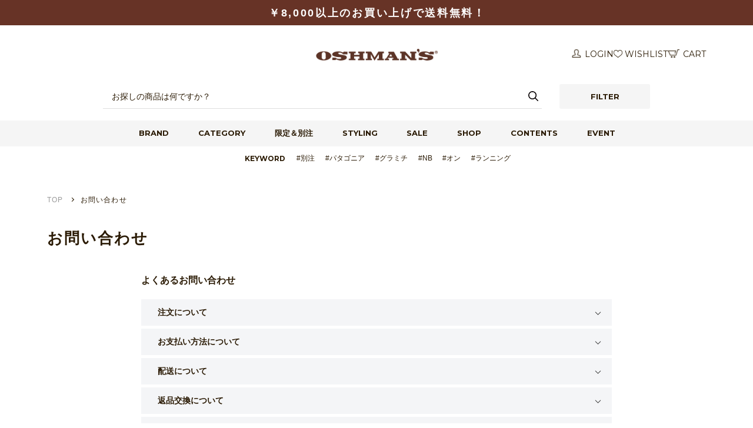

--- FILE ---
content_type: text/html; charset=utf-8
request_url: https://www.oshmans.co.jp/shop/contact/contact.aspx?goods=6494030001045&subject_id=00000001
body_size: 29769
content:
<!DOCTYPE html>
<html data-browse-mode="P" lang="ja">
  <head>
    <!-- start SITE_COMMON_HEAD-->
<meta charset="UTF-8"/>
<meta http-equiv="X-UA-Compatible" content="ie=edge"/>
<meta name="format-detection" content="telephone=no"/>
<meta name="viewport" content="width=device-width, initial-scale=1"/>






<link rel="shortcut icon" href="/img/osh_favicon.ico">
<link rel="apple-touch-icon" href="/img/apple-touch-icon.png">
<link rel="icon" type="image/png" href="/img/android-chrome-192x192.png">
<meta name="theme-color" content="#673326">
<link rel="preconnect" href="https://fonts.googleapis.com"/>
<link rel="preconnect" href="https://fonts.gstatic.com" crossorigin="crossorigin"/>
<link href="https://fonts.googleapis.com/css2?family=Jost:wght@500;600;700&amp;display=swap" rel="stylesheet"/>

<!-- 共通ファーストビュー-->
<link rel="stylesheet" type="text/css" href="/css/design/firstview_common.css?20241120_v0" integrity="sha384-El3HNY17ea/DSKxMTppVhPc01ISChfw9VEMIGkPaqkI8tFxrmlV4vanIVbyuAYiw" crossorigin="anonymous"/>

<!-- 共通js-->

<script src="https://cdnjs.cloudflare.com/ajax/libs/jquery/3.6.3/jquery.min.js" integrity="sha512-STof4xm1wgkfm7heWqFJVn58Hm3EtS31XFaagaa8VMReCXAkQnJZ+jEy8PCC/iT18dFy95WcExNHFTqLyp72eQ==" crossorigin="anonymous" referrerpolicy="no-referrer"></script>
<script src="https://cdnjs.cloudflare.com/ajax/libs/gsap/3.10.4/gsap.min.js" integrity="sha512-VEBjfxWUOyzl0bAwh4gdLEaQyDYPvLrZql3pw1ifgb6fhEvZl9iDDehwHZ+dsMzA0Jfww8Xt7COSZuJ/slxc4Q==" crossorigin="anonymous" referrerpolicy="no-referrer" defer></script>
<script src="https://cdnjs.cloudflare.com/ajax/libs/lazysizes/5.3.2/lazysizes.min.js" integrity="sha512-q583ppKrCRc7N5O0n2nzUiJ+suUv7Et1JGels4bXOaMFQcamPk9HjdUknZuuFjBNs7tsMuadge5k9RzdmO+1GQ==" crossorigin="anonymous" referrerpolicy="no-referrer" defer></script>
<script src="https://cdnjs.cloudflare.com/ajax/libs/dragscroll/0.0.8/dragscroll.min.js" integrity="sha512-/ncZdOhQm5pgj5KHy720Ck7XF5RzYK6rtUsLNnGcitXrKT3wUYzTrPlOSG7SdL2kDzkuLEOFvrQRyllcZkeAlg==" crossorigin="anonymous" referrerpolicy="no-referrer" defer></script>
<script src="https://cdnjs.cloudflare.com/ajax/libs/micromodal/0.4.10/micromodal.min.js" integrity="sha512-qcwcAul7d7yUcoz3MmQABiaGDa+gVkaDWgZX6wEd/z3I6z62nQCDW3EqioQG+O+QlGCpxmJLdH5snh4IaDPiPA==" crossorigin="anonymous" referrerpolicy="no-referrer" defer></script>
<script src="https://cdnjs.cloudflare.com/ajax/libs/simplebar/5.3.9/simplebar.min.js" integrity="sha512-xAAb5tNhb12Tx88hMa8IdJI+3pzHBk4V4sQ4w8FIFkXEvlh1PYYma0oPnIENPYeLeblWavY7AlkJj3XzJlif0A==" crossorigin="anonymous" referrerpolicy="no-referrer" defer></script>
<script src="https://cdnjs.cloudflare.com/ajax/libs/jquery-cookie/1.4.1/jquery.cookie.min.js"></script>
<script src="//r6.snva.jp/javascripts/reco/2.3/sna.js?k=ZF4EX3t5R0M6N"></script>
<script src="/js/design/filterAjax.js?ver251009" integrity="sha384-iE9OWUswe6bjVIMVCGYv7wmqSZNWmp9+Y7KKTiVcvEUB7RZc6ulWPjgVcixMVm+e" crossorigin="anonymous" defer></script>
<script src="/js/design/filterAjax_category.js" integrity="sha384-53XPeG7v8AMJ3PN14aMhhrTOpVNhy72sA+U3QvGOX4lF3FR6kupuugYaPhj1DjAe" crossorigin="anonymous" defer></script>

<script src="/js/design/common.js?20250611" integrity="sha384-ppYUb99yRrqThZ80paJW6VukLFDaV8kVDcmr/5SMQd6xfoC2H6VsMP8rWwyk3yDi" crossorigin="anonymous" defer></script>

<!-- 共通css-->
<link rel="stylesheet" href="https://cdnjs.cloudflare.com/ajax/libs/simplebar/5.3.9/simplebar.css" integrity="sha512-iYpx9HVem1HUXRdrfRQLXJuwrG5DYNWt1aAOsYkFb0ZB04zodzrlgojJTFZP/xVrkPkF/dJXohBwjc8xDl9S7A==" crossorigin="anonymous" referrerpolicy="no-referrer" />
<link rel="stylesheet" href="//abcmart-oshmans-f-s.snva.jp/css/naviplus_suggest.css"/>
<link rel="stylesheet" type="text/css" href="/css/design/common.css" integrity="sha384-cfj2ipKAwWyrM2kd63ZLRHmWhPxDkNtR05nILMbaQDmuBWUwtrQuP2XD4udo9yD3" crossorigin="anonymous" media="print" onload="this.media='all'"/>



<!-- Google Tag Manager -->
<script>(function(w,d,s,l,i){w[l]=w[l]||[];w[l].push({'gtm.start':
new Date().getTime(),event:'gtm.js'});var f=d.getElementsByTagName(s)[0],
j=d.createElement(s),dl=l!='dataLayer'?'&l='+l:'';j.async=true;j.src=
'https://www.googletagmanager.com/gtm.js?id='+i+dl;f.parentNode.insertBefore(j,f);
})(window,document,'script','dataLayer','GTM-NVRK3R2Q');</script>
<!-- End Google Tag Manager -->

<script type="text/javascript">
window.dataLayer = window.dataLayer || [];
dataLayer.push({
email: '',
first_name: '',
last_name: '',
tel: '',
user_id: '',
gender: '',
zipcode: '',
ip_address: '',
});
</script>

<!-- AIデジタルスタッフ -->
<link rel="stylesheet" href="https://chatbot.ecbeing.io/data/chatbot.css">
<script id="ai-chatbot" src="https://chatbot.ecbeing.io/data/chatbot.js" charset="utf-8" data-chatbottenantcode="oshmans"></script>
<!-- End AIデジタルスタッフ -->

<!-- end SITE_COMMON_HEAD-->

    <title>お問い合わせ内容｜オッシュマンズ公式通販サイト｜OSHMAN'S ONLINE</title>

    <!-- ページ固有ファーストビュー-->
    <!-- /ページ固有ファーストビュー-->
    <!-- ページ固有ファイル-->
    <link rel="stylesheet" type="text/css" href="/css/design/mypage.css" integrity="sha384-6tKottahJAbpl863jB16FzEs5lIx7o+xWermaN6rPPFqyrRLE++Fxc/dD87p4Mp4" crossorigin="anonymous" media="print" onload="this.media='all'">
    <script src="/js/design/lib/validationEngine/jquery.validationEngine-ja.js" integrity="sha384-IQ2cGZkUcaRmnCuqzlsjo+cGqO+TuJ2IecnIsDfWmuELLKJHDX75tCjMuArIS4V/" crossorigin="anonymous" defer></script>
    <script src="/js/design/lib/validationEngine/jquery.validationEngine.js" integrity="sha384-egT19PWmVYqMO6rKSWbJJRP3Dkv2Wf4xC/G6zdpYJsL2KuVCaAoG75usggMTC0hi" crossorigin="anonymous" defer></script>
    <script src="/js/design/contact.js" integrity="sha384-CDdlNUcVjrG2HfaODMMEIc+y8ICnsUt77dVUHwzjXHA6BnQloOnflOgvsT4ei5RA" crossorigin="anonymous" defer></script>

    <script language="JavaScript" type="text/javascript" src="/js/jquery-ui.js" integrity="sha384-Iv/7MCKbC46Qb2jmZAtSd4vf6d4tRliVwuilznFcC0XvFYyWXQ0t7xZFkSzWuRF1" crossorigin="anonymous" defer></script>
    <script language="JavaScript" type="text/javascript" src="/js/common.js" integrity="sha384-5jP3ZGsW9oFoLzHj2YcklUbNkG/H9XDmXbmfAAAcwFwGZf/+f7nnIxaIFUN2DyOI" crossorigin="anonymous" defer></script>
    <script language="JavaScript" type="text/javascript" src="/js/countlength.js" integrity="sha384-0zEUPJFmZ9XgdspmxK0hbGX/YQqroeBUNm5ryg37Shp6sQ+bf6TUYNa5CNHCgHMS" crossorigin="anonymous" defer></script>
    <!-- /ページ固有ファイル-->
  </head>
  <body class="pg-mypage pg-mypage-contact_regist">
    <!-- Google Tag Manager (noscript) -->
<noscript><iframe src="https://www.googletagmanager.com/ns.html?id=GTM-NVRK3R2Q"
height="0" width="0" style="display:none;visibility:hidden"></iframe></noscript>
<!-- End Google Tag Manager (noscript) -->


    <div class="l-container">
      <!-- start SITE_HEADER-->
<header class="l-header">
  <div class="l-header__notification c-notification">
    <div class="l-inner">
      <div class="c-notification__txt">
        <p>￥8,000以上のお買い上げで送料無料！</p>
        <!--<p><a href="https://www.oshmans.co.jp/news/794">【期間限定】￥5,000以上のお買い物で送料無料！</a></p>-->
        <!--<p><a href="https://www.oshmans.co.jp/news/736">【注意】佐川急便の配送遅延について</a></p>-->
        <!--<p><a href="https://www.oshmans.co.jp/news/855">「NEW YEAR COUPON」配布中！</a></p>-->
      </div>
    </div>
  </div>
  <div class="l-header__container c-header">
    <div class="c-header__inner l-inner">
      <div class="c-header__logo"><a class="c-header__logo_link" href="https://www.oshmans.co.jp/shop/"><img class="c-header__logo_img" src="/img/design/common/logo_oshmans.png" alt="OSHMANS"/><img class="c-header__logo_img--mark" src="/img/design/common/logo_oshmans.png" alt="OSHMANS"/></a></div>
      <div class="c-header__menu"> 
        <!-- start HEADER MENU-->
        <div class="c-menu">
          <ul class="c-menu__list">
            <li class="c-menu__item"><a class="c-menu__link" href="/shop/customer/menu.aspx"><i class="u-icn-mypage"></i>  <span>LOGIN</span> </a></li>
            
            <li class="c-menu__item"><a class="c-menu__link" href="/shop/customer/bookmark.aspx"><i class="u-icn-fav"></i><span>WISHLIST</span></a></li>
            
            <li class="c-menu__item"><a class="c-menu__link" href="/shop/cart/cart.aspx"><i class="u-icn-cart"></i><span>CART</span>
              <div class="c-menu__cartnum" id="cartnum"></div>
              </a></li>
          </ul>
        </div>
        <!-- end HEADER MENU--> 
      </div>
    </div>
        <!-- start HEADER SEARCH-->
        <div class="c-header-search js-search-wrap">
          <div class="c-header-search__container js-search-body">
            <div class="c-header-search__box">
              <form class="c-header-search__form" method="GET" name="frmSearch" id="product-search" action="/shop/goods/search.aspx">
                <input type="hidden" name="fssort" value="Number3"/>
                <input class="c-header-search__keyword" type="text" id="keyword" name="keyword" autocomplete="off" aria-label="検索キーワード" placeholder="お探しの商品は何ですか？"/>
                <button class="c-header-search__submit" type="submit" id="keywordSubmit" value="検索" role="button" aria-label="検索する"></button>
              </form>
              <div class="c-header-search__filterbtn c-btn">
                <button class="c-btn__link js-filter-toggle" type="button" role="button" aria-label="絞り込みメニューを開く">
                <div class="c-btn__txt">FILTER</div>
                </button>
              </div>
            </div>
          </div>
        </div>
        <!-- end HEADER SEARCH--> 
    <div class="c-gnav">
      <ul class="c-gnav__list l-inner">
        <li class="c-gnav__item" data-target="brand"><a class="c-gnav__link" href="/shop/pages/brand.aspx">BRAND</a></li>
        <li class="c-gnav__item" data-target="category"><a class="c-gnav__link" href="/shop/pages/categories.aspx">CATEGORY</a></li>
        <li class="c-gnav__item"><a class="c-gnav__link" href="/shop/goods/search.aspx?fstag=別注">限定＆別注</a></li>
        <li class="c-gnav__item"><a class="c-gnav__link" href="/shop/pages/staff_styling.aspx">STYLING</a></li>
        <!-- <li class="c-gnav__item"><a class="c-gnav__link" href="/shop/pages/special.aspx">SPECIAL</a></li> -->
        <li class="c-gnav__item"><a class="c-gnav__link" href="/shop/pages/sale.aspx">SALE</a></li>
        <li class="c-gnav__item"><a class="c-gnav__link" href="https://www.oshmans.co.jp/shoplist">SHOP</a></li>
        <li class="c-gnav__item"><a class="c-gnav__link" href="/shop/#top_contents">CONTENTS</a></li>
        <li class="c-gnav__item"><a class="c-gnav__link" href="/event/category/upcoming">EVENT</a></li>
      </ul>
    </div>
  </div>
  <div class="kwd_">
    <div class="inner_ l-inner">
      <div class="ttl_">keyword</div>
      <ul>
        <!--<li><a href="/shop/goods/search.aspx?fssort=Number3&keyword=%E3%82%A4%E3%83%B3%E3%82%BB%E3%82%AF%E3%83%88%E3%82%B7%E3%83%BC%E3%83%AB%E3%83%89">#コールマンソックス</a></li>-->
        <li><a href="/shop/goods/search.aspx?fstag=別注">#別注</a></li>
        <li><a href="/shop/goods/search.aspx?fsbrand=patagonia">#パタゴニア</a></li>
        <li><a href="/shop/goods/search.aspx?fsbrand=Gramicci">#グラミチ</a></li>
        <li><a href="/shop/goods/search.aspx?fsbrand=New+Balance">#NB</a></li>
        <li><a href="/shop/goods/search.aspx?fssort=Number3&fsbrand=On">#オン</a></li>
        <li><a href="/shop/goods/search.aspx?fstag=ランニング">#ランニング</a></li>
        <!--<li><a href="/shop/goods/search.aspx?fstag=フィットネス">#フィットネス</a></li>-->
        <!--<li><a href="/shop/goods/search.aspx?fstag=ヨガ">#ヨガ</a></li>-->
        <!--<li><a href="/shop/goods/search.aspx?fstag=セール">#アウトレット</a></li>-->
      </ul>
    </div>
  </div>
  <div class="l-header__megamenu">
    <div class="l-header__megamenu_bg"></div>
    <div class="c-megamenu js-megamenu-wrap"> 
      <!-- start MEGAMENU BRAND-->
      <div class="c-megamenu__container js-megamenu-body" data-id="brand">
        <div class="c-megamenu__brandlist c-brandlist">
          <div class="c-brandlist__container">
            <div id="js-app-brandlist_name"></div>
          </div>
        </div>
      </div>
      <!-- end MEGAMENU BRAND--> 
      <!-- start MEGAMENU CATEGORY-->
      <div class="c-megamenu__container js-megamenu-body" data-id="category">
        <ul class="c-megamenu__btn-wrap">
			<li class="c-megamenu__btn--input">
			  <input type="radio" id="gender_all" name="s20" tabindex="0" value="ALL">
			  <label class="c-megamenu__btn__link js-gender-c-btn" for="gender_all">ALL</label>
			</li>
          <li class="c-megamenu__btn--input">
            <input type="radio" id="gender_c0" name="s20" tabindex="0" value="1">
            <label class="c-megamenu__btn__link js-gender-c-btn" for="gender_c0">MEN</label>
          </li>
          <li class="c-megamenu__btn--input">
            <input type="radio" id="gender_c1" name="s20" tabindex="0" value="2">
            <label class="c-megamenu__btn__link js-gender-c-btn" for="gender_c1">WOMEN</label>
          </li>
          <li class="c-megamenu__btn--input">
            <input type="radio" id="gender_c2" name="s20" tabindex="0" value="3">
            <label class="c-megamenu__btn__link js-gender-c-btn" for="gender_c2">KIDS</label>
          </li>
        </ul>
        <div id="js-app-categorylist">
          <div class="c-megamenu__categorylist"> 
            <!-- ▼ALL▼ -->
            <div id="gender_c3_tabbox" class="c-megamenu__categorylist_tabbox" style="display: block;">
              <div class="c-megamenu__categorylist_wrap"></div>
            </div>
            <!-- ▲ALL▲ -->    
            <!-- ▼MEN▼ -->
            <div id="gender_c0_tabbox" class="c-megamenu__categorylist_tabbox">
              <div class="c-megamenu__categorylist_wrap"></div>
            </div>
            <!-- ▲MEN▲ --> 
            <!-- ▼WOMEN▼ -->
            <div id="gender_c1_tabbox" class="c-megamenu__categorylist_tabbox">
              <div class="c-megamenu__categorylist_wrap"></div>
            </div>
            <!-- ▲WOMEN▲ --> 
            <!-- ▼KIDS▼ -->
            <div id="gender_c2_tabbox" class="c-megamenu__categorylist_tabbox">
              <div class="c-megamenu__categorylist_wrap"></div>
            </div>
            <!-- ▲KIDS▲ --> 
            
          </div>
        </div>
      </div>
      <!-- start MEGAMENU CATEGORY--> 
    </div>
    <!-- start FILTER-->
    <div id="js-app-filter"> </div>
    <!-- end FILTER--> 
    <!-- start HEADER SEARCH-->
  </div>
</header>
<!-- end SITE_HEADER--> 
<script type="text/javascript" src="/js/cart_goods_count.js" integrity="sha384-xAEieW2rkQ3Zo7JHCDbe8QUCZAHhiixKFUv/xAkwh+RtQU0s0oGFJQvRporjhzzx" crossorigin="anonymous" defer></script> 


      <div class="l-contents">
        <div class="c-breadcrumb">
          <div class="c-breadcrumb__inner">
            <ul class="c-breadcrumb__list" itemscope itemtype="https://schema.org/BreadcrumbList">
              <li itemprop="itemListElement" itemscope itemtype="https://schema.org/ListItem">
                <a href="https://www.oshmans.co.jp/shop/" itemprop="item">
                  <span itemprop="name">TOP</span>
	                <meta itemprop="position" content="1">
                </a>
              </li>
              <li itemprop="itemListElement" itemscope itemtype="https://schema.org/ListItem">
                <span itemprop="name">お問い合わせ</span>
                <meta itemprop="position" content="2">
              </li>
            </ul>
          </div>
        </div>
        <div class="pg-mypage__contents">
          <div class="l-inner">
            <h1 class="c-hdg-jp">お問い合わせ</h1>
            <div class="c-formbox__group c-formbox__group--accordion">
              <div class="pg-mypage__md">
                <div class="c-formbox__ttl">よくあるお問い合わせ</div>
                <div class="c-formbox__group">
                  <div class="c-accordion-block c-accordion-block--double">
                    <div class="c-accordion-block__hdg js-accordion-btn"><span>注文について</span></div>
                    <div class="c-accordion-block__body js-accordion-body">
                      <div class="c-accordion-block__body-inner">
                        <div class="c-accordion-block">
                          <div class="c-accordion-block__hdg js-accordion-btn"><span>キャンセルについて</span></div>
                          <div class="c-accordion-block__body js-accordion-body">
                            <div class="c-accordion-block__body-inner">
                              <div class="c-txt">
                                <p>ご注文後にキャンセルされたい場合、ご注文完了後1時間以内であればキャンセル可能です。</p>
                                <p><a href="/shop/customer/menu.aspx" target="_blank">MY PAGE</a>を開き、購入履歴からキャンセルしたいオーダーIDを選択してください。<br>購入履歴詳細が開きますので、ご注文内容を確認してから「キャンセル」ボタンを押してください。</p>
                                <p>「キャンセル」ボタンが表示されない場合はご注文から1時間以上経過しているため、キャンセルできません。<br>ご注文商品をお受け取り後、返品可能商品である場合、返品にて承ります。</p>
                                <p>商品のサイズやカラー、お支払い方法、配送先住所等のご注文内容を変更したい場合、 ご希望商品を改めて新規でご注文を行ってください。</p>
                              </div>
                              <div class="c-noticeblock">
                                <p>ご注意</p>
                                <p class="c-txt">以下に該当する場合、弊社でご注文をキャンセルさせていただきます。</p>
                                <ul class="c-list">
                                  <li>検品時に商品に不良を発見し、交換品を用意できない場合</li>
                                  <li>不正な注文である、または各種規定に違反していると弊社が判断した場合</li>
                                  <li>長期不在を含め、いかなる理由においても弊社から発送した商品を受取拒否をされている場合</li>
                                  <li>本人利用が確認できないクレジットカード、海外発行のクレジットカードをご利用の場合</li>
                                </ul>
                              </div>
                            </div>
                          </div>
                        </div>
                        <div class="c-accordion-block">
                          <div class="c-accordion-block__hdg js-accordion-btn"><span>注文内容の変更について</span></div>
                          <div class="c-accordion-block__body js-accordion-body">
                            <div class="c-accordion-block__body-inner">
                              <p>ご注文完了後にご注文内容は変更できません。<br>商品のサイズやカラー、お支払い方法、配送先住所等のご注文内容を変更したい場合、元のご注文をキャンセルし、ご希望内容にて改めて新規でご注文を行ってください。</p>
                            </div>
                          </div>
                        </div>
                        <div class="c-accordion-block">
                          <div class="c-accordion-block__hdg js-accordion-btn"><span>購入手続き途中にカートに入れた商品がなくなった場合</span></div>
                          <div class="c-accordion-block__body js-accordion-body">
                            <div class="c-accordion-block__body-inner">
                              <div class="c-txt">
                                <p>OSHMAN’S ONLINEではシステム仕様上、カートに入れた時点では在庫の確保がされません。<br>全ての購入手続きが完了し、注文が完了した時点で先着順に在庫を確保しております。</p>
                              </div>
                            </div>
                          </div>
                        </div>
                        <div class="c-accordion-block">
                          <div class="c-accordion-block__hdg js-accordion-btn"><span>プリペイドカード式、デビットカード式クレジットカードによるご注文について</span></div>
                          <div class="c-accordion-block__body js-accordion-body">
                            <div class="c-accordion-block__body-inner">
                              <div class="c-txt">
                                <p>プリペイドカード式、デビットカード式クレジットカードをご利用の場合、キャンセル処理が完了しても、すぐには返金が反映されません。<br>クレジットカード会社から後日返金されます。</p>
                                <p>購入手続き途中、注文完了前の与信時点で、ご注文金額分が引き落としされます。<br>OSHMAN'S ONLINEのシステム仕様上、与信後すぐに在庫確保処理に入りますが、与信中に商品が完売しており、在庫が確保できない場合、ご注文未成立としてキャンセルされます。<br>キャンセル処理が完了しても、すぐには返金が反映されません。クレジットカード会社から後日返金されます。</p>
                                <p class="c-note">クレジットカードの返金処理や返金にかかる日数はクレジットカード会社によって異なります。お客様から直接、ご契約のクレジットカード会社へお問い合わせください。</p>
                              </div>
                            </div>
                          </div>
                        </div>
                        <div class="c-accordion-block">
                          <div class="c-accordion-block__hdg js-accordion-btn"><span>メールが届かない場合</span></div>
                          <div class="c-accordion-block__body js-accordion-body">
                            <div class="c-accordion-block__body-inner">
                              <div class="c-txt">
                                <p>ご登録メールアドレスに間違いがある、またはメールアドレスが正しく入力されていないと配信されたメールがお手元に届きません。<br>メールアドレスにお間違いがないかご確認ください。</p>
                                <p>メールソフトの設定が間違っている ご利用のメールソフトやメールサービス、セキュリティソフトの設定によって、 自動的に既読、ゴミ箱等のフォルダに移行される場合がございます。<br>事前に設定をご確認ください。<br>フリーメールをご利用の場合は各社のガイドラインをご参考に設定お願いします。</p>
                                <p>キャリアメールのアドレスでドメイン設定を行っている場合、または迷惑メール対策でドメイン指定を行っている場合、メールを受信できない場合がございます。<br>「@oshmans.net」の受信を設定してください。<br>キャリアごとのドメイン指定解除方法については各社ガイドラインを参考に設定をお願いいたします。</p>
                                <p>RFC=Request for Commentsに準拠していないメールアドレスを使用されると、特定のメールサーバーにてメールの送受信に問題が起こる、またはエラーが表示される場合がございます。<br>以下、RFC=Request for Commentsに準拠していないメールアドレスである可能性があります。</p>
                              </div>
                              <ul class="c-list">
                                <li>特殊なメールアドレスを取得している</li>
                                <li>@の前に「.」＝ピリオド、ドットを連続使用している、特殊な文字を使用している</li>
                                <li>@の直前に「.」＝ピリオド、ドット、または特殊な文字を使用している</li>
                              </ul>
                              <p class="c-note">RFCに準拠していないメールアドレスの詳細につきましては、ご利用のプロバイダ、携帯電話会社様へお問い合わせいただきますようお願い致します。</p>
                            </div>
                          </div>
                        </div>
                        <div class="c-accordion-block">
                          <div class="c-accordion-block__hdg js-accordion-btn"><span>納品書について</span></div>
                          <div class="c-accordion-block__body js-accordion-body">
                            <div class="c-accordion-block__body-inner">
                              <div class="c-txt">
                                <p>弊社では納品書としてご注文内容確認書を商品に同梱して出荷しております。<br>ご注文内容確認書には配送先のお名前、ご住所、商品内容が記載されております。</p>
                                <p>ご注文内容確認書を同梱せずに配送、または配送先住所以外への送付はお断りします。<br>ご注文主情報と配送先情報が異なる場合、金額部分を記載していないご注文内容確認書を同梱しております。</p>
                              </div>
                            </div>
                          </div>
                        </div>
                        <div class="c-accordion-block">
                          <div class="c-accordion-block__hdg js-accordion-btn"><span>ラッピングについて</span></div>
                          <div class="c-accordion-block__body js-accordion-body">
                            <div class="c-accordion-block__body-inner">
                              <div class="c-txt">
                                <p>ラッピングはカートに商品を入れた後、「ご注文方法の指定」画面にて商品単位でご注文できます。</p>
                                <p>ラッピング代は１件につき100円です。</p>
                                <p>1ラッピングに複数商品同梱を御希望の場合、1商品のみラッピングを選択いただき、同梱内容についてはメールにてお知らせください。</p>
                                <p><span class="c-note">マイページ内購入履歴の該当注文よりメールが可能です。</span><span class="c-note">複数商品をラッピングの場合、ギフト袋に入らない可能性もありますのでご注意ください。(ギフト袋最大サイズ：69.5cm×49cm)</span></p>
                              </div>
                            </div>
                          </div>
                        </div>
                        <div class="c-accordion-block">
                          <div class="c-accordion-block__hdg js-accordion-btn"><span>クーポンについて</span></div>
                          <div class="c-accordion-block__body js-accordion-body">
                            <div class="c-accordion-block__body-inner">
                              <div class="c-txt">
                                <p><span class="u-font-b">[定義]</span><br>クーポンサービスとは、OSHMAN'S ONLINEにおいて発行され、OSHMAN'S ONLINEにおいて利用条件に基づき、決済の際に値引きとしてご利用いただけるサービスです。</p>
                                <p><span class="u-font-b">[利用条件]</span><br>クーポンをご利用いただくにあたり、適用条件を設けております。<br><a href="/shop/customer/menu.aspx" target="_blank">MY PAGE</a>内クーポン一覧ページにてご確認の上、ご利用ください。</p>
                                <p class="u-mt-10"><span class="c-note">1注文時に利用できるクーポンは1種類のみです。併用はできません。</span><span class="c-note">店舗ではOSHMAN'S ONLINE発行クーポンをご利用できません。</span></p>
                                <p><span class="u-font-b">[利用回数]</span><br>利用回数を超えたクーポンは再度ご利用いただくことはできません。<br>クーポンを利用された注文をキャンセル、または返品された場合、クーポンを再度ご利用することはできません。また再発行できません。</p>
                                <p><span class="u-font-b">[有効期間]</span><br><a href="/shop/customer/menu.aspx" target="_blank">MY PAGE</a>内クーポン一覧ページに有効期間を記載しております。<br>有効期間を過ぎたクーポンは、自動的に失効となります。</p>
                                <p class="u-mt-10"><span class="c-note">弊社は、失効したクーポンについては何らの補償も行わず、一切の責任を負いません。</span><span class="c-note">クーポンの内容について予告なく変更、または終了する場合がございます。あらかじめご了承ください。</span></p>
                              </div>
                            </div>
                          </div>
                        </div>
                      </div>
                    </div>
                  </div>
                  <div class="c-accordion-block c-accordion-block--double">
                    <div class="c-accordion-block__hdg js-accordion-btn"><span>お支払い方法について</span></div>
                    <div class="c-accordion-block__body js-accordion-body">
                      <div class="c-accordion-block__body-inner">
                        <div class="c-accordion-block">
                          <div class="c-accordion-block__hdg js-accordion-btn"><span>決済方法について</span></div>
                          <div class="c-accordion-block__body js-accordion-body">
                            <div class="c-accordion-block__body-inner">
                              <div class="c-txt">
                                <p>クレジットカード決済、代金引換、GMO後払い、d払い、PayPay、au PAYからお選びいただけます。</p>
                                <p class="c-note">特定期間において一部商品のお支払い方法は、クレジットカード決済のみにする場合がございます。</p>
                              </div>
                            </div>
                          </div>
                        </div>
                        <div class="c-accordion-block">
                          <div class="c-accordion-block__hdg js-accordion-btn"><span>手数料について</span></div>
                          <div class="c-accordion-block__body js-accordion-body">
                            <div class="c-accordion-block__body-inner">
                              <div class="c-txt">
                                <p>決済時のお支払い手数料として代金引換380円、後払い240円が加算されます。</p>
                              </div>
                            </div>
                          </div>
                        </div>
                        <div class="c-accordion-block">
                          <div class="c-accordion-block__hdg js-accordion-btn"><span>クレジットカードでのお支払いについて</span></div>
                          <div class="c-accordion-block__body js-accordion-body">
                            <div class="c-accordion-block__body-inner">
                              <div class="c-txt">
                                <p>以下のクレジットカードがご利用可能です。</p>
                                <p><img src="/img/design/cart/cart-card.png" data-src="/img/design/cart/cart-card.png" alt="クレジットカード" width="327"></p>
                                <p>お支払い回数：一括のみ</p>
                                <p>安全にご利用いただくため、弊社では<a class="c-txtlink" data-micromodal-trigger="modal-3dsecure" aria-label="3Dセキュア（本人認証サービス）参考画像を開く">3Dセキュア（本人認証サービス）</a>を導入しております。</p>
                              </div>
                              <ul class="c-list">
                                <li>クレジットカードのご利用は名義人ご本人に限らせていただきます。</li>
                                <li>クレジットカード会社への本人利用確認を行うため、通常より商品の出荷にお時間をいただく場合がございます。<br>お待たせして大変恐れ入りますが、余裕を持ちましてご注文ください。</li>
                                <li>クレジットカードがご利用できない場合、お客様から直接、ご契約のクレジットカード会社にお問い合わせください。</li>
                                <li>弊社ではお客様個人のご契約内容・ご利用履歴等は確認できません。</li>
                                <li>海外発行カードのご利用はできません。ご注文が完了しても、キャンセルさせていただく場合がございます。</li>
                              </ul>
                            </div>
                          </div>
                        </div>
                        <div class="c-accordion-block">
                          <div class="c-accordion-block__hdg js-accordion-btn"><span>後払いでのお支払いについて</span></div>
                          <div class="c-accordion-block__body js-accordion-body">
                            <div class="c-accordion-block__body-inner">
                              <div class="c-txt">
                                <p>お客様の手元に商品が到着した後に代金をお支払いいただく決済方法です。<br>商品出荷日から1週間程度後に、請求書が注文主住所にGMOペイメントサービス株式会社から郵送されますので、お近くのコンビニエンスストア・銀行・LINE Payにてお支払いください。<br>銀行振込される場合、手数料はお客様負担です。<br>振込先の口座番号はお取引ごとに毎回異なりますので、請求書に記載された口座番号をご確認ください。</p>
                                <p><span class="u-font-b">[支払期限]</span><br>請求書発行から14日以内にお支払いください。お支払い期限は請求書にも記載しております。<br>お支払い期限を一定期間過ぎてもお支払いの確認がとれない場合、ご請求金額に回収事務手数料297円（税込）が加算されます。（最大3回、合計891円）</p>
                                <p><span class="u-font-b">[手数料]</span><br>240円</p>
                              </div>
                              <div class="c-noticeblock">
                                <p>ご注意</p>
                                <ul class="c-list">
                                  <li>ご利用者が未成年の場合、法定代理人の利用同意を得てご利用ください。</li>
                                  <li>ご利用にあたり審査がございます。審査結果によってはGMO後払いをご利用いただけない場合がございます。その場合は別のお支払い方法に変更をお願いします。</li>
                                  <li>GMO後払いはGMOペイメントサービス株式会社が提供するサービスです。弊社はGMOペイメントサービス株式会社に対しサービスの範囲内で個人情報を提供し、代金債権を譲渡します。</li>
                                  <li>ご利用限度額は、他店でのご利用を含むGMO後払い累計で、税込55,000円です。</li>
                                  <li>営業所止めはご利用いただけません。</li>
                                  <li>商品のお届け先が学校、病院、ホテルなど一時滞在先の場合は、GMO後払いをご利用いただけません。</li>
                                  <li>商品の転送はできません。</li>
                                  <li>お届け先が勤務先の場合はご利用いただけます。ご住所の後に「勤務先」とご入力ください。</li>
                                </ul>
                                <p><a href="https://www.gmo-ps.com/customer/" target="_blank">GMO後払い公式サイト</a></p>
                              </div>
                            </div>
                          </div>
                        </div>
                        <div class="c-accordion-block">
                            <div class="c-accordion-block__hdg js-accordion-btn"><span>d払いでのお支払いについて</span></div>
                            <div class="c-accordion-block__body js-accordion-body">
                                <div class="c-accordion-block__body-inner">
                                    <div class="c-txt">
                                        <p>
                                            <span class="u-font-b">ｄ払い</span><br>
                                            お支払い額に応じて、dポイントを貯めることも使うことも出来るお得で便利なドコモ決済サービスです。<br>
                                        </p>
                                        <p>[支払期限]</p>
                                        <ul class="c-list" style="margin: 0">
                                            <li>電話料金合算払い<br>
                                                毎月月末締めです。<br>
                                                携帯電話料金のお支払期限（当月のご利用分を翌月末期限、月末日が土曜・日曜・祝日の場合は翌営業日）が支払日です。</li>

                                            <li>d払い残高<br>
                                                即時に引き落としされます。</li>

                                            <li>dカード<br>
                                                毎月15日、支払日は翌月10日（支払日が土曜・日曜・祝日の場合は翌営業日）が締め日です。</li>

                                            <li>dカード以外のクレジットカード<br>
                                                ご指定のクレジットカードの締め日、支払日に依存します。</li>
                                        </ul>
                                        <p><br><a href="https://service.smt.docomo.ne.jp/keitai_payment/">ｄ払い公式サイト</a></p>
                                    </div>
                                </div>
                            </div>
                        </div>
                        <div class="c-accordion-block">
                          <div class="c-accordion-block__hdg js-accordion-btn"><span>PayPayでのお支払いについて</span></div>
                          <div class="c-accordion-block__body js-accordion-body">
                            <div class="c-accordion-block__body-inner">
                              <p class="c-txt"><span class="u-font-b">PayPay</span><br>PayPay株式会社が提供するキャッシュレス決済サービスです。<br>お支払い方法は「PayPay残高」、または「PayPayクレジット」がご利用いただけます。</p>
                              <p class="c-txt"><a href="https://paypay.ne.jp/" target="_blank">PayPay公式サイト</a></p>
                            </div>
                          </div>
                        </div>
                        <div class="c-accordion-block">
                          <div class="c-accordion-block__hdg js-accordion-btn"><span>au PAYでのお支払いについて</span></div>
                          <div class="c-accordion-block__body js-accordion-body">
                            <div class="c-accordion-block__body-inner">
                              <p class="c-txt"><span class="u-font-b">au PAY（ネット支払い）</span><br>au PAYアプリにてPontaポイントやかんたん決済、クレジットカード、現金などからチャージした「au PAY残高」をオンライン上でのお支払いに利用できるスマホ決済サービスです。</p>
                              <p class="c-txt"><a href="https://aupay.auone.jp/" target="_blank">au PAY公式サイト</a></p>
                            </div>
                          </div>
                        </div>
                        <div class="c-accordion-block">
                          <div class="c-accordion-block__hdg js-accordion-btn"><span>後払い請求書を紛失された、または届かない場合</span></div>
                          <div class="c-accordion-block__body js-accordion-body">
                            <div class="c-accordion-block__body-inner">
                              <div class="c-txt">
                                <p>GMOペイメントサービス株式会社が提供するサービスのため、下記から申請をお願いします。</p>
                                <p>請求書紛失・未達による再発行申請は<a href="https://shop.gmo-ab.com/customer/inquiry/inquiryConfirm.do?command=initialize" target="_blank">こちら</a></p>
                                <p>その他のお問い合わせについては、下記窓口へお電話にてお問い合わせいただくようお願い申し上げます。</p>
                                <p>GMOペイメントサービス株式会社<br>ご購入者様用窓口<br>0570-666-350</p>
                                <p>受付時間<br>平日　10:00～17:00</p>
                              </div>
                            </div>
                          </div>
                        </div>
                        <div class="c-accordion-block">
                          <div class="c-accordion-block__hdg js-accordion-btn"><span>後払い請求書のお届け時期について</span></div>
                          <div class="c-accordion-block__body js-accordion-body">
                            <div class="c-accordion-block__body-inner">
                              <div class="c-txt">
                                <p>商品出荷日から1週間程度でGMOペイメントサービス株式会社から請求書が郵送されます。</p>
                                <p><span class="c-note">ゴールデンウィークなどの長期休暇前後のご注文の場合、お時間をいただく場合がございます。</span><span class="c-note">お届け商品には同梱されておりません。</span><span class="c-note">請求書の締切日を超過した場合は別途再発行申請が必要です。</span></p>
                              </div>
                            </div>
                          </div>
                        </div>
                        <div class="c-accordion-block">
                          <div class="c-accordion-block__hdg js-accordion-btn"><span>領収証について</span></div>
                          <div class="c-accordion-block__body js-accordion-body">
                            <div class="c-accordion-block__body-inner">
                              <div class="c-txt">
                                <p>OSHMAN'S ONLINEでは領収書の発行は行っておりません。<br>下記の書面が領収書に該当(相当)するため、ご確認ください。</p>
                              </div>
                              <ul class="c-list">
                                <li>クレジットカードにてお支払いの場合<br>お支払人様(カードご利用者様)はご利用のクレジットカード会社に対して金銭をお支払いいただきますので、クレジットカード会社から発行の【利用明細書】または【引落明細書】等が税法上、領収書相当（該当)となります。</li>
                                <li>後払いにてお支払いの場合<br>お支払いいただきましたコンビニ・郵便局・にて発行されます【払込み受領書、銀行振り込み控え】が領収書相当（該当）となります。</li>
                                <li>代金引換にてお支払いの場合<br>運送会社から商品をお届け時にお渡しする送り状控え【送り状 兼 代引金領収書】が税法上、領収書相当（該当)となります。</li>
                              </ul>
                            </div>
                          </div>
                        </div>
                        <div class="c-accordion-block">
                          <div class="c-accordion-block__hdg js-accordion-btn"><span>代金引換でクレジットカードをご利用されたい場合</span></div>
                          <div class="c-accordion-block__body js-accordion-body">
                            <div class="c-accordion-block__body-inner">
                              <div class="c-txt">
                                <p>OSHMAN'S ONLINEでは佐川急便e-コレクトの代金引換サービスと契約しているため、クレジットカードのご利用が可能です。<br>詳しくは<a href="https://www.sagawa-exp.co.jp/service/e-collect/" target="_blank">こちら</a></p>
                                <p class="c-note">配送エリアによっては電波状況等の原因によってクレジットカード決済端末機が利用できない場合があります。<br>お手数ではございますが、配送を担当とする佐川急便営業所までお問い合わせください。</p>
                              </div>
                            </div>
                          </div>
                        </div>
                      </div>
                    </div>
                  </div>
                  <div class="c-accordion-block c-accordion-block--double">
                    <div class="c-accordion-block__hdg js-accordion-btn"><span>配送について</span></div>
                    <div class="c-accordion-block__body js-accordion-body">
                      <div class="c-accordion-block__body-inner">
                        <div class="c-accordion-block">
                          <div class="c-accordion-block__hdg js-accordion-btn"><span>日時指定について</span></div>
                          <div class="c-accordion-block__body js-accordion-body">
                            <div class="c-accordion-block__body-inner">
                              <div class="c-txt">
                                <p>宅配予定日時のご指定は、注文画面にて表示される期間内にてご指定できます。</p>
                                <p><span class="c-note">予約商品については日時指定できません。<br>配送目安は各商品の紹介文に合わせて記載しておりますので、そちらをご確認ください。</span><span class="c-note">ご注文後の配送指定はお受け致しかねます。<br>商品出荷時にお送りする「出荷完了メール」にお荷物のお問い合わせ番号が記載されております。<br>お客様から佐川急便の営業所に時間指定のご依頼をお願い致します。</span><span class="c-note">天候や交通状況、配送状況によって遅延が生じる場合がございます。</span><span class="c-note">クレジットカード会社へ本人利用の確認を行うため、商品の出荷までお時間をいただく場合がございます。</span></p>
                              </div>
                            </div>
                          </div>
                        </div>
                        <div class="c-accordion-block">
                          <div class="c-accordion-block__hdg js-accordion-btn"><span>お届け時期について</span></div>
                          <div class="c-accordion-block__body js-accordion-body">
                            <div class="c-accordion-block__body-inner">
                              <div class="c-txt">
                                <p>OSHMAN'S ONLINEではご注文日の翌日以降に埼玉県の倉庫から出荷しているため、ご注文日から通常2～5日後にお届けしております。<br>OSHMAN'S ONLINE倉庫から出荷された時点で出荷完了メールを配信しております。</p>
                                <p><span class="c-note">天候や交通状況、配送状況によって遅延が生じる場合がございます。</span><span class="c-note">クレジットカード会社へ本人利用の確認を行うため、商品の出荷までお時間をいただく場合がございます。</span></p>
                              </div>
                            </div>
                          </div>
                        </div>
                        <div class="c-accordion-block">
                          <div class="c-accordion-block__hdg js-accordion-btn"><span>配送業者について</span></div>
                          <div class="c-accordion-block__body js-accordion-body">
                            <div class="c-accordion-block__body-inner">
                              <div class="c-txt">
                                <p>OSHMAN'S ONLINEでのご注文は佐川急便が配送しております。<br>他の運送業者はご指定できません。</p>
                              </div>
                            </div>
                          </div>
                        </div>
                        <div class="c-accordion-block">
                          <div class="c-accordion-block__hdg js-accordion-btn"><span>送料以外の手数料について</span></div>
                          <div class="c-accordion-block__body js-accordion-body">
                            <div class="c-accordion-block__body-inner">
                              <div class="c-txt">
                                <p>送料とは別にお支払い手数料として代金引換380円、後払い240円が加算されます。</p>
                              </div>
                            </div>
                          </div>
                        </div>
                        <div class="c-accordion-block">
                          <div class="c-accordion-block__hdg js-accordion-btn"><span>梱包方法について</span></div>
                          <div class="c-accordion-block__body js-accordion-body">
                            <div class="c-accordion-block__body-inner">
                              <div class="c-txt">
                                <p>OSHMAN'S ONLINEでは、宅配袋、または配送用段ボール箱に梱包してお届けしております。</p>
                                <p>一部を除き、アパレル商品は宅配袋にて発送いたします。簡易包装にご協力ください。</p>
								  <p>一部を除き、シューズ商品は配送用段ボール箱にて発送いたします。</p>
                                <p class="c-note">配送中に化粧箱や包み紙、取扱説明書等にシワ、変形等が発生する場合がございます。あらかじめご了承の上、ご注文をお願いします。</p>
                              </div>
                            </div>
                          </div>
                        </div>
                        <div class="c-accordion-block">
                          <div class="c-accordion-block__hdg js-accordion-btn"><span>置き配について</span></div>
                          <div class="c-accordion-block__body js-accordion-body">
                            <div class="c-accordion-block__body-inner">
                              <div class="c-txt">弊社では紛失、盗難防止の観点から置き配のご希望はお断りしております。</div>
                            </div>
                          </div>
                        </div>
                        <div class="c-accordion-block">
                          <div class="c-accordion-block__hdg js-accordion-btn"><span>転送について</span></div>
                          <div class="c-accordion-block__body js-accordion-body">
                            <div class="c-accordion-block__body-inner">
                              <div class="c-txt">
                                <p>OSHMAN'S ONLINE倉庫から出荷後、転送をご希望の場合、出荷完了メールに記載の送り状番号をご確認いただき、佐川急便に転送依頼をお願いします。<br>その際、転送にかかる費用はお客様負担とさせていただきます。</p>
                                <p class="c-note">後払いでのご注文の場合、転送できません。</p>
                              </div>
                            </div>
                          </div>
                        </div>
                      </div>
                    </div>
                  </div>
                  <div class="c-accordion-block c-accordion-block--double">
                    <div class="c-accordion-block__hdg js-accordion-btn"><span>返品交換について</span></div>
                    <div class="c-accordion-block__body js-accordion-body">
                      <div class="c-accordion-block__body-inner">
                        <div class="c-accordion-block">
                          <div class="c-accordion-block__hdg js-accordion-btn"><span>返品について</span></div>
                          <div class="c-accordion-block__body js-accordion-body">
                            <div class="c-accordion-block__body-inner">
                              <div class="c-txt">
                                <p>OSHMAN'S ONLINEでは返品対象外商品を除き、返品が可能です。<br><a href="/shop/contact/contact.aspx" target="_blank">コンタクトフォーム</a>からご連絡ください。<br>弊社から返品方法を連絡しますので、商品はご使用されずお手元に保管をお願いします。<br>商品のご返送は、弊社からの案内後10日以内に弊社到着とさせていただきます。<br>ご返送が遅延する場合、あらかじめ弊社へご連絡ください。</p>
                                <p><span class="u-font-b">[返品期限]</span><br>商品到着から8日以内は返品可能です。</p>
                                <p><span class="u-font-b">[返品送料]</span><br>不良品の場合を除き、返品にかかる送料はお客様にご負担いただきます。</p>
                              </div>
                              <div class="c-msgblock">
                                <div class="c-txt u-font-b">[返品対象外商品]</div>
                                <ul class="c-list">
                                  <li>ご使用済み商品</li>
                                  <li>試着によって汚れや傷が生じている商品</li>
                                  <li>商品ページに「返品不可」の内容を記載した商品</li>
                                  <li>化粧箱や袋等の外装品、商品タグ、付属品を紛失している商品</li>
                                  <li>化粧箱や袋等の外装品、商品タグ、付属品が損傷、または手が加えられている商品</li>
                                  <li>化粧箱や袋等の外装品に直接、ガムテープや送り状を貼って返送された商品</li>
                                </ul>
                              </div>
                            </div>
                          </div>
                        </div>
                        <div class="c-accordion-block">
                          <div class="c-accordion-block__hdg js-accordion-btn"><span>交換について</span></div>
                          <div class="c-accordion-block__body js-accordion-body">
                            <div class="c-accordion-block__body-inner">
                              <div class="c-txt">
                                <p>不良品の場合を除き、OSHMAN'S ONLINEでは交換を承っておりません。<br>サイズが合わない等の場合、ご注文商品を返品にて承ります。ご希望商品を改めて新規でご注文を行ってください。</p>
                              </div>
                            </div>
                          </div>
                        </div>
                        <div class="c-accordion-block">
                          <div class="c-accordion-block__hdg js-accordion-btn"><span>商品に不良があった場合</span></div>
                          <div class="c-accordion-block__body js-accordion-body">
                            <div class="c-accordion-block__body-inner">
                              <div class="c-txt">
                                <p>未使用状態において品質に問題があった商品は弊社にて送料、および手数料を負担して返品、または交換させていただききます。<br>交換品を用意できない場合、返品にて対応させていただきます。</p>
                              </div>
                            </div>
                          </div>
                        </div>
                        <div class="c-accordion-block">
                          <div class="c-accordion-block__hdg js-accordion-btn"><span>返金について</span></div>
                          <div class="c-accordion-block__body js-accordion-body">
                            <div class="c-accordion-block__body-inner">
                              <div class="c-txt">
                                <p>弊社へ商品到着次第、返品処理を行いますが、締め処理の関係上、約2週間後となる場合がございます。<br>弊社での返品処理終了後、弊社からご連絡差し上げますので宜しくお願いします。</p>
                              </div>
                              <ul class="c-list">
                                <li>クレジットカード<br>商品すべてを返品される場合、ご請求をキャンセル処理します。<br>複数から一部を返品される場合、ご請求の金額を該当の商品代金を差し引いた金額へ修正処理します。<br><br>返品受付時には既に決済終了になっているため、キャンセルが完了しても一度ご請求が上がり、翌月以降にキャンセルとして相殺等で処理される場合がございます。<br>プリペイドカード式やデビットカード式のクレジットカードをご利用の場合、弊社でのキャンセル処理後すぐには返金が反映されません。クレジットカード会社から後日返金されます。<br><br>詳細についてはお客様から直接、ご契約のクレジットカード会社にご確認ください。</li>
                                <li>代金引換<br>商品代金から振込手数料を差し引いた金額を銀行振込にて返金します。</li>
                                <li>後払い<br>お届け商品とは別に、GMOペイメントサービス株式会社から後払い請求書が郵送されますが、お支払いしないでください。<br>弊社へ商品到着次第、後払い請求を取消処理します。<br><br>一部商品を返品された場合、返品商品を除いた請求書が新たに郵送されます。新しい請求書の内容を確認し、お支払いください。<br>先に郵送された返品商品が含まれている請求書は破棄してください。</li>
                                <li>ｄ払い(ドコモ)<br>ドコモへマイナスデータを送信し、同月内で相殺処理いたします。<br>ただし、締め日をまたいで返品処理がされた場合には、一度請求が計上され、翌月以降にマイナス処理されます。</li>
                                <li>PayPay<br>PayPayへマイナスデータを送信し、即時で返品額をPayPay残高に返金いたします。</li>
                                <li>au PAY(ネット支払い)<br>au PAYへマイナスデータを送信し、即時で返品額をau PAY残高に返金いたします。</li>
                              </ul>
                            </div>
                          </div>
                        </div>
                        <div class="c-accordion-block">
                          <div class="c-accordion-block__hdg js-accordion-btn"><span>イメージと違ったので返品されたい場合</span></div>
                          <div class="c-accordion-block__body js-accordion-body">
                            <div class="c-accordion-block__body-inner">
                              <div class="c-txt">
                                <p>実物のカラーにできる限り近い商品画像の掲載に努め、画質調整には細心の注意を払っておりますが、モニターの設定やブラウザの環境等によって色合いに差が発生する場合がございます。あらかじめご了承ください。<br>イメージが違うために返品をご希望される場合、返品にかかる費用はお客様にご負担をお願いしております。</p>
                              </div>
                            </div>
                          </div>
                        </div>
                      </div>
                    </div>
                  </div>
                  <div class="c-accordion-block c-accordion-block--double">
                    <div class="c-accordion-block__hdg js-accordion-btn"><span>その他</span></div>
                    <div class="c-accordion-block__body js-accordion-body">
                      <div class="c-accordion-block__body-inner">
                        <div class="c-accordion-block">
                          <div class="c-accordion-block__hdg js-accordion-btn"><span>抽選について</span></div>
                          <div class="c-accordion-block__body js-accordion-body">
                            <div class="c-accordion-block__body-inner">
                              <div class="c-txt">
                                <p class="u-font-b">[応募方法]</p>
                                <ul class="c-list">
                                  <li>お一人さま1回のみ、ご応募可能です。</li>
                                  <li>応募フォーム入力完了後の変更はできません。</li>
                                  <li>応募期間を過ぎてからのご応募はできません。</li>
                                </ul>
                                <p class="u-font-b u-mt-20">[当選通知]</p>
                                <ul class="c-list">
                                  <li>当選者のみメールにて当選を通知します。</li>
                                  <li>ドメイン指定をされている方はinfo@oshmans.netからのメールが受信できるように設定してください。</li>
                                  <li>ご登録メールアドレスやドメイン設定についてはこちらをご確認ください。</li>
                                  <li>当選メールは再送しません。</li>
                                  <li>当選メールの受信が遅延し、購入期間を過ぎた場合、購入期間終了として当選辞退＝キャンセルとさせていただきます。</li>
                                </ul>
                                <p class="u-font-b u-mt-20">[当選商品購入方法]</p>
                                <p class="u-mt-10">■店舗販売分</p>
                                <ul class="c-list">
                                  <li>購入期間中に申し込み店舗にご来店いただき、ご購入をお願いします。他店舗での商品購入、代金引換等による発送はできません。</li>
                                  <li>販売時に顔写真付きIDをご提示ください。当選者本人であることの確認を行います。有効期限切れや写真が無いIDは無効とします。<br>（パスポート、運転免許証、外国人登録証、写真付住民基本台帳カード、顔写真付き学生証、障害者手帳、写真付きマイナンバーカードなど）</li>
                                  <li>ご来店時に当選メール画面、もしくはプリントアウトしたものをご提示ください。弊社アドレスからの送信であることが分かるようにご用意ください。</li>
                                  <li>ご本人様であることが確認できない場合、販売をお断りさせていただきます。<br>応募情報、当選メールの情報、IDの個人情報が一致しない場合、無効とさせていただきます。<br>代理人による購入はできません。必ずご当選されたご本人がご来店ください。</li>
                                </ul>
                                <p class="u-mt-10">■オンライン販売分</p>
                                <ul class="c-list">
                                  <li>購入期間中に当選者のみMY PAGEの抽選履歴から当選商品を購入できます。</li>
                                  <li>期間終了直前に購入手続きを始められた場合、手続き完了前に期間終了となり、注文できないことがございます。<br>カートに商品が入ったままの状態では注文は未成立であり、すべての購入手続きが完了して注文が成立されます。お時間に余裕を持って購入手続きをお願いします。</li>
                                  <li>期間を過ぎてからの注文はできません。いかなる理由においても当選辞退＝キャンセルとさせていただきます。</li>
                                  <li>利用規約や各種規定に違反していると弊社が判断した場合、連絡なく当選を無効とし、ご注文をキャンセルさせていただきます。</li>
                                </ul>
                                <p class="u-font-b u-mt-20">[抽選応募、販売に関する規約]</p>
                                <ul class="c-list">
                                  <li>抽選における当選とは、ご購入の権利を保証するものではございません。</li>
                                  <li>当選通知させていただいた商品、サイズのみご購入可能です。変更はできません。</li>
                                  <li>ご購入後のキャンセル、返品や交換はご対応いたしかねます。</li>
                                  <li>ご購入後に商品不良が発覚し、代替商品を用意できない場合、返金のみ対応させていただきます。その他の対応はお断りさせていただきます。</li>
                                  <li>同一人物による複数応募、虚偽の情報を入力して応募していると弊社が判断した場合、応募を無効とさせていただきます。</li>
                                  <li>抽選応募完了を以って各種規約、案内すべてにご了承いただけたものとします。</li>
                                </ul>
                                <p class="u-font-b u-mt-20">[その他のご案内]</p>
                                <ul class="c-list u-mt-10">
                                  <li>商品の詳細や当選数、当選落選などの抽選の内容に関するお問い合わせは受け付けておりません。</li>
                                  <li>応募時の個人情報については個人情報保護方針に基づいて利用させていただきます。</li>
                                  <li>アクセス集中やシステムエラー等の発生によって応募できない、注文できないなどの不具合が生じても弊社では責任を負いかねます。</li>
                                  <li>製法上による接着剤の付着、縫製のズレや歪み、化粧箱や包み紙、商品説明タグに細かなシワや傷がある場合がございますが、良品の範囲内とさせていただきます。</li>
                                  <li>抽選、および販売方法については連絡なくルールを変更する場合がございます。あらかじめご了承ください。</li>
                                </ul>
                              </div>
                            </div>
                          </div>
                        </div>
                        <div class="c-accordion-block">
                          <div class="c-accordion-block__hdg js-accordion-btn"><span>商品(シューズ)の状態について</span></div>
                          <div class="c-accordion-block__body js-accordion-body">
                            <div class="c-accordion-block__body-inner">
                              <div class="c-txt">
                                <p>シューズにつきましては、製法上による接着剤の付着や縫製のずれ、プリントや接合部分の歪み等がある場合がございます。<br>
また革などの素材特有の細かなキズやシワ、色ムラ等についても、製品特有のものとして良品の範囲内とさせていただきます。</p>
                                <p class="c-note">商品出荷後、配送中に化粧箱や包み紙、取扱説明書等にシワ、変形等が発生する場合がございます。あらかじめご了承の上、ご注文をお願いします。</p>
                                <p class="c-note">化粧箱や包み紙、取扱説明書等の付属品の状態を理由に返品を希望される場合、返送にかかる費用はお客様負担とさせていただきます。</p>
                              </div>
                            </div>
                          </div>
                        </div>
                        
                        <div class="c-accordion-block">
                          <div class="c-accordion-block__hdg js-accordion-btn"><span>商品画像について</span></div>
                          <div class="c-accordion-block__body js-accordion-body">
                            <div class="c-accordion-block__body-inner">
                              <div class="c-txt">
                                <p>商品画像はサンプルを使用することもあるため、仕様変更がある場合がございます。<br>実物のカラーにできる限り近い画像掲載を努めておりますが、モニターの設定やブラウザの環境によって実物のカラーと異なって見える場合がございます。</p>
                              </div>
                            </div>
                          </div>
                        </div>
                        
                        <div class="c-accordion-block">
                          <div class="c-accordion-block__hdg js-accordion-btn"><span>コンビニで受け取れますか？</span></div>
                          <div class="c-accordion-block__body js-accordion-body">
                            <div class="c-accordion-block__body-inner">
                              <div class="c-txt">
                                <p>OSHMAN'S ONLINEではコンビニ受け取りサービスは行っておりません。</p>
                              </div>
                            </div>
                          </div>
                        </div>
                        <div class="c-accordion-block">
                          <div class="c-accordion-block__hdg js-accordion-btn"><span>店頭で返品や交換はできますか？</span></div>
                          <div class="c-accordion-block__body js-accordion-body">
                            <div class="c-accordion-block__body-inner">
                              <div class="c-txt">
                                <p>OSHMAN'S ONLINEでご購入された商品を実店舗で返品、または交換することはできません。</p>
                              </div>
                            </div>
                          </div>
                        </div>
                        <div class="c-accordion-block">
                          <div class="c-accordion-block__hdg js-accordion-btn"><span>商品を店頭で受け取ることはできますか？</span></div>
                          <div class="c-accordion-block__body js-accordion-body">
                            <div class="c-accordion-block__body-inner">
                              <div class="c-txt">
                                <p>OSHMAN'S ONLINEでは、店舗受け取りサービスは行っておりません。</p>
                              </div>
                            </div>
                          </div>
                        </div>
                        <div class="c-accordion-block">
                          <div class="c-accordion-block__hdg js-accordion-btn"><span>電話、FAX、店舗に来店して注文できますか？</span></div>
                          <div class="c-accordion-block__body js-accordion-body">
                            <div class="c-accordion-block__body-inner">
                              <div class="c-txt">
                                <p>通信販売はインターネットのみとさせていただきます。<br>メールでのご注文は承っておりません。</p>
                              </div>
                            </div>
                          </div>
                        </div>
                        <div class="c-accordion-block">
                          <div class="c-accordion-block__hdg js-accordion-btn"><span>価格について</span></div>
                          <div class="c-accordion-block__body js-accordion-body">
                            <div class="c-accordion-block__body-inner">
                              <div class="c-txt">
                                <p>セール等様々な要因によって予告なく価格を変更します。<br>弊社では表示価格にご納得頂いた上でご注文頂いていると見なしますので、ご注文後の購入金額変更のお申し出につきましてはお受けしかねます。</p>
                                <p>消費税率変更、及び生産コストの関係上、一部商品にて価格改定を行うことがございます。<br>化粧箱や商品タグ等に旧価格が記載されている場合がございます。あらかじめご了承ください。</p>
                              </div>
                            </div>
                          </div>
                        </div>
                      </div>
                    </div>
                  </div>
                  <!-- start MODAL 3dsecure-->
                  <div class="c-modal c-modal--notes is-hidden" id="modal-3dsecure" aria-hidden="true" role="dialog" aria-modal>
                    <div class="c-modal__bg" tabindex="-1" data-micromodal-close></div>
                    <div class="c-modal__inner">
                      <button class="c-modal__close" type="button" aria-label="モーダルを閉じる" data-micromodal-close><i class="u-icn-close"></i></button>
                      <div class="c-modal__container">
                        <div class="c-modal__container_inner">
                          <div class="c-hdg--lg u-align-center">クレジットカードでのお買い物をより安心してご利用頂く為に</div>
                          <div class="c-modal__txt c-txt">
                            <p>お客様に、より安全なショッピングをお楽しみいただくために、安全性の高いセキュリティを提供する下記の本人認証サービスを導入しております。</p>
                          </div>
                          <div class="u-align-center u-mt-20">
                            <picture>
                              <source media="(min-width:768px)" srcset="/img/design/cart/cart-modal-secureservices.png"/>
                              <source media="(max-width:767px)" srcset="/img/design/cart/cart-modal-secureservices_sp.png"/><img loading="lazy" src="/img/design/cart/cart-modal-secureservices.png" alt="" width="550"/>
                            </picture>
                          </div>
                          <div class="c-note c-error u-mt-20">このサービスを利用するには、上記各カード会社サービスの公式ページより、パスワードを事前登録する必要があります。</div>
                          <hr class="u-mt-30">
                          <div class="c-hdg--sm u-mt-20">パスワード記入画面</div>
                          <div class="c-modal__txt c-txt">
                            <p>お客様に、より安全なショッピングをお楽しみいただくために、安全性の高いセキュリティを提供する下記の本人認証サービスを導入しております。</p>
                          </div>
                          <div class="u-align-center u-mt-20"><img loading="lazy" src="/img/design/cart/cart-modal-gmo.png" alt="" width="403"/>
                          </div>
                        </div>
                      </div>
                    </div>
                  </div>
                  <!-- end MODAL NOTES-->
                </div>
              </div>
            </div>
            <div class="c-formbox__group c-formbox__group--form">
              <form id="contactform" method="post" action="/shop/contact/contact.aspx">
              <input value="6494030001045" type="hidden" name="goods">
              
              <div class="pg-mypage__md">
                <div class="pg-mypage__formsection">
                  <div class="c-txt">
                    <p>当店へのご要望は、下記フォームにご記入のうえ送信してください。</p>
                  </div>
                  <fieldset class="c-formbox c-formbox--contact-ttl">
                    <div class="c-formbox__ttl c-required">お問い合わせ内容</div>
                    <div class="c-radio-wrap c-formbox__flex c-formbox__flex--pc-gp60 c-formbox__flex--sp-gp14">
                      
                        <div class="c-radio">
                          <input id="radio01" class="validate[required] js-contact-type" type="radio" name="radio" value="01" >
                          <label for="radio01">店舗に関する内容</label>
                        </div>
                      
                        <div class="c-radio">
                          <input id="radio02" class="validate[required] js-contact-type" type="radio" name="radio" value="02" >
                          <label for="radio02">ONLINEに関する内容</label>
                        </div>
                      
                        <div class="c-radio">
                          <input id="radio03" class="validate[required] js-contact-type" type="radio" name="radio" value="03" >
                          <label for="radio03">返品希望</label>
                        </div>
                      
                    </div>
                    <div class="c-error error-message u-mt-10" id="error-radio" >
                    </div>
                  </fieldset>
                  <fieldset class="c-formbox c-formbox--contact-cat js-contact-show" data-contact-type="02,03">
                    <div class="c-formbox__ttl c-required">カテゴリ</div>
                    <div class="c-formbox__flex">
                      <select id="cf_select" class="validate[required] js-contact-cat c-formbox__input c-formbox__input--sm" name="subject_id"  placeholder="選択してください" id="cf_select">
                        <option value="" selected>↓お選びください</option>
                        
                        <option class="js-contact-iscat" data-contact-type="01" value="009" >店舗に関する内容</option>
                        
                        <option class="js-contact-iscat" data-contact-type="02" value="001" >商品について</option>
                        
                        <option class="js-contact-iscat" data-contact-type="02" value="002" >注文・配送について</option>
                        
                        <option class="js-contact-iscat" data-contact-type="02" value="010" >ギフトラッピングについて</option>
                        
                        <option class="js-contact-iscat" data-contact-type="02" value="004" >会員情報について</option>
                        
                        <option class="js-contact-iscat" data-contact-type="02" value="005" >その他</option>
                        
                        <option class="js-contact-iscat" data-contact-type="03" value="006" >サイズが合わなかったため</option>
                        
                        <option class="js-contact-iscat" data-contact-type="03" value="007" >イメージと違ったため</option>
                        
                        <option class="js-contact-iscat" data-contact-type="03" value="008" >届いた商品に問題があったため(返品)</option>
                        
                        <option class="js-contact-iscat" data-contact-type="03" value="011" >届いた商品に問題があったため(交換)</option>
                        
                      </select>
                      <div class="c-error error-message" id="error-subject_id" >
                        
                      </div>
                    </div>
                  </fieldset>
                  <fieldset class="c-formbox c-formbox--contact-orderid js-contact-show" data-contact-type="03" data-contact-cat="002,010">
                    <div class="c-formbox__ttl">オーダーＩＤ</div>
                    <div class="c-note js-contact-show" data-contact-cat="002">OSHMAN'S ONLINEでご注文済みの場合、ご注文内容を確認するため、ECから始まるオーダーIDの入力をお願いします。</div>
                    <div class="c-note js-contact-show" data-contact-cat="010">OSHMAN'S ONLINEでご注文済みの場合、ご注文内容を確認するため、ECから始まるオーダーIDの入力をお願いします。</div>
                    <div class="c-note js-contact-show" data-contact-type="03">ご注文内容を確認するため、ECから始まるオーダーIDの入力をお願いします。</div>
                    <div class="c-formbox__flex c-formbox__flex--sp-gp14">
                      <input id="cf_order" class="validate[optional,maxSize[30],custom[onlyOrderId]] c-formbox__input c-formbox__input--md" value="" maxlength="30" type="text" name="order_id" size="40" placeholder=""/>
                      <div class="c-error error-message" id="error-order_id" >
                        
                      </div>
                    </div>
                  </fieldset>
                  <fieldset class="c-formbox c-formbox--name">
                    <div class="c-formbox__ttl c-required">お問い合わせ時氏名</div>
                    <div class="c-formbox__flex">
                      <div class="c-formbox__flex_inner c-formbox__flex--gp12">姓
                        <input id="cf_name1" class="validate[required,maxSize[10]] c-formbox__input" value="" type="text" name="name" size="15" maxlength="20" placeholder="（例）OSHMAN'S" />
                      </div>
                      <div class="c-formbox__flex_inner c-formbox__flex--gp12">名
                        <input id="cf_name2" class="validate[required,maxSize[10],condRequired[cf_name1]] c-formbox__input" value="" type="text" name="name2" size="15" maxlength="20" placeholder="（例）Online" />
                      </div>
                    </div>
                    <div class="c-error error-message u-mt-10">
                      <span id="error-name" ></span>
                      <span id="error-name2" ></span>
                      
                    </div>
                  </fieldset>
                  <fieldset class="c-formbox c-formbox--tel">
                    <div class="c-formbox__ttl c-required">電話番号</div>
                    <div class="c-formbox__flex c-formbox__flex--sp-gp14">
                      <input id="cf_phone" class="validate[required,maxSize[24],custom[phone]] c-formbox__input c-formbox__input--md" type="tel" value="" name="tel" maxlength="24" size="15" placeholder="（例）0354662432" />
                    </div>
                    <div class="c-error error-message">
                      
                    </div>
                  </fieldset>
                  <fieldset class="c-formbox c-formbox--email">
                    <div class="c-formbox__group">
                      <div class="c-formbox__flex c-formbox__flex_ttl">
                        <div class="c-formbox__ttl c-required">メールアドレス</div>
                      </div>
                      <div class="c-formbox__group">
                        <div class="c-formbox__flex c-formbox__flex--sp-gp14">
                          <input id="mail" class="validate[required,custom[email]] c-formbox__input c-formbox__input--md" type="email" value="" maxlength="100" name="mail" size="40" id="mail" placeholder="（例）info@oshmans.net" />
                          <div class="c-error error" id="error-mail">
                            
                          </div>
                        </div>
                        <div class="c-note">「.@ (@の前にドット)」、「.. (ドット2つ)」を含むメールアドレスはご利用いただけません</div>
                      </div>
                    </div>
                    <div class="c-formbox__group c-formbox__group--mt30">
                      <div class="c-formbox__flex c-formbox__flex_ttl">
                        <div class="c-formbox__ttl c-required">メールアドレス（確認）</div>
                      </div>
                      <div class="c-formbox__group">
                        <div class="c-formbox__flex c-formbox__flex--sp-gp14">
                          <input id="cmail" class="validate[required,custom[email],equals[mail]] c-formbox__input c-formbox__input--md" type="email" value="" name="cmail" size="40" maxlength="100" id="cmail" onBlur="ecUtil.strConvert(this, false);" placeholder="（例）info@oshmans.net"  onPaste=" alert('確認のためもう一度入力してください');return false;"/>
                          <div class="c-error error" id="error-cmail">
                            
                          </div>
                        </div>
                        <div class="c-note">メールアドレス確認のため再度入力をお願いします</div>
                      </div>
                    </div>
                  </fieldset>
                  <fieldset class="c-formbox c-formbox--contact-textarea js-contact-optional" data-contact-cat="005,006">
                    <div class="c-formbox__ttl c-required">内容</div>
                    <div class="c-note js-contact-show" data-contact-type="01">店舗名をご教示ください。※実在庫のお問い合わせは承ることはできません。</div>
                    <div class="c-note js-contact-show" data-contact-cat="001">対象商品のブランド・商品名(スタイルNO)・カラー名、もしくは当オンラインストアの商品ページURLをご教示ください。</div>
                    <div class="c-formbox__flex c-formbox__flex--sp-gp14">
                      <textarea id="cf_textarea" class="validate[required,maxSize[1500]] c-formbox__textarea"  rows="6" cols="60" name="body">商品コード：6494030001045　</textarea>
                    </div>
                    <div class="c-error error-message u-mt-10" id="error-body">
                      
                    </div>
                  </fieldset>
                </div>
                <div class="pg-mypage__form-submit">
                  <div class="c-btn-wrap--center">
                    <div class="c-btn--submit">
                      <button type="submit" name="confirm.x" class="c-btn__link" value="確認画面へ">確認画面へ</button>
                    </div>
                  </div>
                </div>
              </div>
              </form>
            </div>
            <!-- start MODAL 3dsecure-->
            <div class="c-modal c-modal--notes is-hidden" id="modal-3dsecure" aria-hidden="true" role="dialog" aria-modal>
              <div class="c-modal__bg" tabindex="-1" data-micromodal-close></div>
              <div class="c-modal__inner">
                <button class="c-modal__close" type="button" aria-label="モーダルを閉じる" data-micromodal-close><i class="u-icn-close"></i></button>
                <div class="c-modal__container">
                  <div class="c-modal__container_inner">
                    <div class="c-hdg--lg u-align-center">クレジットカードでのお買い物をより安心してご利用頂く為に</div>
                    <div class="c-modal__txt c-txt">
                      <p>お客様に、より安全なショッピングをお楽しみいただくために、安全性の高いセキュリティを提供する下記の本人認証サービスを導入しております。</p>
                    </div>
                    <div class="u-align-center u-mt-20">
                      <picture>
                        <source media="(min-width:768px)" srcset="/img/design/cart/cart-modal-secureservices.png"/>
                        <source media="(max-width:767px)" srcset="/img/design/cart/cart-modal-secureservices_sp.png"/><img loading="lazy" src="/img/design/cart/cart-modal-secureservices.png" alt="" width="550"/>
                      </picture>
                    </div>
                    <div class="c-note c-error u-mt-20">このサービスを利用するには、上記各カード会社サービスの公式ページより、パスワードを事前登録する必要があります。</div>
                    <hr class="u-mt-30">
                    <div class="c-hdg--sm u-mt-20">パスワード記入画面</div>
                    <div class="c-modal__txt c-txt">
                      <p>お客様に、より安全なショッピングをお楽しみいただくために、安全性の高いセキュリティを提供する下記の本人認証サービスを導入しております。</p>
                    </div>
                    <div class="u-align-center u-mt-20"><img loading="lazy" src="/img/design/cart/cart-modal-gmo.png" alt="" width="403"/>
                    </div>
                  </div>
                </div>
              </div>
            </div>
            <!-- end MODAL NOTES-->
          </div>
        </div>
      </div>
      
<!-- start SITE FOOTER-->
<footer class="l-footer c-footer">
  <div class="c-footer__links">
    <div class="l-inner c-footer__links_wrap">
      <div class="c-footer__contact">
        <div class="c-btn--black"><a class="c-btn__link c-footer__contact_btn" href="/shop/contact/contact.aspx"><i class="u-icn-mail-wh"></i><span>お問い合わせ</span></a></div>
      </div>
      <div class="c-footer__sns">
        <ul class="c-snslist">
          <li><a class="c-snslist__btn" href="https://twitter.com/oshmans_japan" target="_blank"><img class="lazyload" src="/img/design/lazyloading.png" data-src="/img/design/icn/icn_sns_tw.png" alt="twitter"/></a></li>
          <li><a class="c-snslist__btn" href="https://www.facebook.com/oshmans/" target="_blank"><img class="lazyload" src="/img/design/lazyloading.png" data-src="/img/design/icn/icn_sns_fb.png" alt="facebook"/></a></li>
          <li><a class="c-snslist__btn" href="https://www.instagram.com/oshmans_japan/?hl=ja" target="_blank"><img class="lazyload" src="/img/design/lazyloading.png" data-src="/img/design/icn/icn_sns_ig.png" alt="instagram"/></a></li>
          <li><a class="c-snslist__btn" href="https://www.youtube.com/channel/UCGVy-gPrTRR3o2ukg8-YGMA" target="_blank"><img class="lazyload" src="/img/design/lazyloading.png" data-src="/img/design/icn/icn_sns_yt.png" alt="youtube"/></a></li>
        </ul>
      </div>
    </div>
  </div>
  <div class="c-footer__info">
    <div class="l-inner c-footer__info_wrap">
      <ul class="c-footer__info_list">
		  <li class="c-footer__info_item"><a href="/company/" target="_blank">会社案内</a></li>
		  <li class="c-footer__info_item"><a href="/shop/pages/concept.aspx">コンセプト</a></li>
		  <li class="c-footer__info_item"><a href="/shop/pages/law.aspx">特定商取引法に基づく表記</a></li>
		  <li class="c-footer__info_item"><a href="/shop/pages/privacy_policy.aspx">プライバシーポリシー</a></li>
		  <li class="c-footer__info_item"><a href="/shop/pages/rule.aspx">ご利用規約</a></li>
		  <li class="c-footer__info_item"><a href="/shop/pages/info_index.aspx">はじめての方へ</a></li>
		  <!--<li class="c-footer__info_item"><a href="/help_index">ヘルプ</a></li>-->
                  <li class="c-footer__info_item"><a href="/returnpolicy">リターンポリシー</a></li>
		  <li class="c-footer__info_item"><a href="https://abc-mart-saiyou.net/oshmans/">リクルート</a></li>
		  <li class="c-footer__info_item"><a href="/recruit/jisedai">次世代育成支援対策推進法への取り組み</a></li>
		  <li class="c-footer__info_item"><a href="/recruit/jyosei">女性活躍推進への取り組み</a></li>
      </ul>
		<div class="block-footer-bottom--right">
			<p class="block-footer-bottom--right-note">このホームページのコンテンツは株式会社オッシュマンズ・ジャパンが有する著作権により保護されています。<br>
すべての文章、画像、動画などを、私的利用の範囲を超えて、許可なく複製、改変、転載することは禁じられています。</p>
			<p id="copyright" class="block-footer-bottom--right-copyright">COPYRIGHT(C) OSHMAN'S JAPAN ALL Rights Reserved</p>
		</div>
		
    </div>
  </div>
</footer>
<!-- end SITE FOOTER-->
<!--  search suggest-->
<script src="//abcmart-oshmans-f-s.snva.jp/js/naviplus_suggestitem_view.js" charset="UTF-8"></script>
<script src="//abcmart-oshmans-f-s.snva.jp/js/naviplus_suggest.js" charset="UTF-8"></script>
<script>
window.addEventListener('DOMContentLoaded', (event) => {
  if(document.querySelector('#keyword')){
    NPSuggest.bind({
      server: "abcmart-oshmans-f-s.snva.jp",
      accountID: "abcmart_oshmans",
      inputAreaID: "keyword",
      submitBtnID: "keywordSubmit",
      categoryAreaID: "",
      fieldAreaID: "",
      field: "",
      categoryName: "",
      suggestAreaClass: "np-keyword-suggest",
      itemListClass: "np-item-suggest",
      maxSuggest: 8,
      matchMode: "partial",
      alwaysOnTop: false,
      sortType: 1,
      minimumChar: 0,
      overlayMode: "off",
      overlayPlaceHolder: "",
      furigana: true,
      suggestHighlight: "off",
      suggestAreaXcordinate: 0,
      suggestAreaYcordinate: 0,
      historyEnabled: "on",
      rankingEnabled: "on",
      rankingType:"hot",
      pathDisplayType: 2,
      recommendItemEnabled: "off",
      recommendItemHtmlEnabled: "off",
      recommendItemTiming: "mouseover",
      recommendItemAreaTitle: "Top Results",
      recommendItemAreaPosition: "bottom",
      recommendItemSort: "price",
      recommendItemLimitWidth: -1,
      recommendItemLimitHeight: -1,
      recommendItemUrlPrefix: "",
      recommendImageUrlPrefix: "",
      recommendImageAlternative: ""
    });
  }
});
</script>
<!--  /search suggest-->


    </div>

    
  </body>
</html>




--- FILE ---
content_type: text/css
request_url: https://www.oshmans.co.jp/css/design/firstview_common.css?20241120_v0
body_size: 20630
content:
@charset "UTF-8";
/*! destyle.css v3.0.2 | MIT License | https://github.com/nicolas-cusan/destyle.css */
/* Reset box-model and set borders */
@import 'https://fonts.googleapis.com/css?family=Libre+Baskerville:400,700';
@import url('https://fonts.googleapis.com/css2?family=Montserrat:wght@400;500;700&display=swap');
*,
::before,
::after {
  -webkit-box-sizing: border-box;
          box-sizing: border-box;
  border-style: solid;
  border-width: 0;
}

/* Document */
html {
  line-height: 1.15;
  -webkit-text-size-adjust: 100%;
     -moz-text-size-adjust: 100%;
      -ms-text-size-adjust: 100%;
          text-size-adjust: 100%;
  -webkit-tap-highlight-color: transparent;
  font-size: 62.5%;
}

/* Sections */
body {
  margin: 0;
  font-family: "メイリオ", Meiryo, "ヒラギノ角ゴ Pro W6", "Hiragino Kaku Gothic Pro", Osaka, "ＭＳ Ｐゴシック", "MS PGothic", sans-serif;
  font-size: 14px;
  line-height: 1.5;
  color: #2B1B05;
}
[data-browse-mode=S] body {
	font-family: "Hiragino Kaku Gothic ProN", "Hiragino Sans", "BIZ UDPGothic", Meiryo, sans-serif;
}

main {
  display: block;
}

p,
table,
blockquote,
address,
pre,
iframe,
form,
figure,
dl {
  margin: 0;
}

/* Headings */
h1,
h2,
h3,
h4,
h5,
h6 {
  margin: 0;
  font-size: inherit;
  font-weight: inherit;
}

/* Lists (enumeration) */
ul,
ol {
  padding: 0;
  margin: 0;
  list-style: none;
}

/* Lists (definition) */
dt {
  font-weight: bold;
}

dd {
  margin-left: 0;
}

/* Grouping content */
hr {
  -webkit-box-sizing: content-box;
          box-sizing: content-box;
  height: 0;
  margin: 0;
  overflow: visible;
  clear: both;
  color: inherit;
  border-top-width: 1px;
  border-top: 1px solid #dedede;
}

pre {
  font-family: monospace;
  font-size: inherit;
}

address {
  font-style: inherit;
}

/* Text-level semantics */
a {
  color: inherit;
  text-decoration: none;
  background-color: transparent;
  opacity: 1;
  -webkit-transition: opacity 0.2s cubic-bezier(0.39, 0.575, 0.565, 1);
  transition: opacity 0.2s cubic-bezier(0.39, 0.575, 0.565, 1);
  will-change: opacity;
}

abbr[title] {
  -webkit-text-decoration: underline dotted;
          text-decoration: underline dotted;
}

b,
strong {
  font-weight: bolder;
}

code,
kbd,
samp {
  font-family: monospace;
  font-size: inherit;
}

small {
  font-size: 80%;
}

sub,
sup {
  position: relative;
  font-size: 75%;
  line-height: 0;
  vertical-align: baseline;
}

sub {
  bottom: -0.25em;
}

sup {
  top: -0.5em;
}

/* Replaced content */
svg,
img,
embed,
object,
iframe {
  vertical-align: bottom;
}

/* Forms */
button,
input,
optgroup,
select,
textarea {
  padding: 0;
  margin: 0;
  font: inherit;
  font-weight: inherit;
  color: inherit;
  text-align: inherit;
  text-transform: inherit;
  letter-spacing: normal;
  vertical-align: middle;
  background: transparent;
  border-radius: 0;
  -webkit-appearance: none;
     -moz-appearance: none;
          appearance: none;
}

[type=checkbox] {
  -webkit-appearance: checkbox;
     -moz-appearance: checkbox;
          appearance: checkbox;
  appearance: checkbox;
}

[type=radio] {
  -webkit-appearance: radio;
     -moz-appearance: radio;
          appearance: radio;
  appearance: radio;
}

button,
[type=button],
[type=reset],
[type=submit] {
  cursor: pointer;
}

button:disabled,
[type=button]:disabled,
[type=reset]:disabled,
[type=submit]:disabled {
  cursor: default;
}

:-moz-focusring {
  outline: auto;
}

select:disabled {
  opacity: inherit;
}

option {
  padding: 0;
}

fieldset {
  min-width: 0;
  padding: 0;
  margin: 0;
}

legend {
  padding: 0;
}

progress {
  vertical-align: baseline;
}

textarea {
  overflow: auto;
}

[type=number]::-webkit-inner-spin-button,
[type=number]::-webkit-outer-spin-button {
  height: auto;
}

[type=search] {
  outline-offset: -2px;
}

[type=search]::-webkit-search-decoration {
  -webkit-appearance: none;
          appearance: none;
}

::-webkit-file-upload-button {
  -webkit-appearance: button;
          appearance: button;
  font: inherit;
}

label[for] {
  cursor: pointer;
}

/* Interactive */
details {
  display: block;
}

summary {
  display: list-item;
}

[contenteditable]:focus {
  outline: auto;
}

/* Tables */
table {
  border-collapse: collapse;
  border-color: inherit;
}

caption {
  text-align: left;
}

td,
th {
  padding: 0;
  vertical-align: top;
}

th {
  font-weight: bold;
  text-align: left;
}

:root {
  --imgpath: "/img/design/";
  --notification-height: 36px;
  --scroll-x: 0;
  /*--header-height: 182px;*/
  /*--header-height: 226px;*/
  --header-height: 283px;
  --header-shrinkheight: 27
  5px;
  --header-kwd: 44px;
  --header-height-s: 100px;
  --notification-height-s: 52px;
}
body.is-modalopen, body.is-fixed {
  width: calc(var(--vw, 1vw) * 100);
  height: calc(var(--vh, 1vh) * 100);
  overflow-x: auto;
}
[data-browse-mode=S] body.is-modalopen {
  height: calc(var(--vh, 1dvh) * 100);
  overflow-x: hidden;
  overflow-y: hidden;
}

[data-browse-mode=S] body.is-fixed {
  height: calc(var(--vh, 1dvh) * 100);
  overflow-x: hidden;
  overflow-y: hidden;
}

body.is-modalopen {
  overflow-y: hidden;
}

iframe,
img {
  max-width: 100%;
  vertical-align: top;
}

iframe[src*="youtube.com/embed/"] {
  height: auto;
  aspect-ratio: 16/9;
}
[data-browse-mode=P] a:hover {
  opacity: 0.6;
}

input[type=text],
input[type=tel],
input[type=number],
input[type=email],
input[type=password],
textarea {
  max-width: 100%;
  padding: 8px 15px;
  font-family: "Hiragino Kaku Gothic ProN", "Hiragino Sans", "BIZ UDPGothic", Meiryo, sans-serif;
  text-align: left;
  background-color: #fff;
  border: 1px solid #000;
  border-radius: 3px;
}
[data-browse-mode=S] input[type=text] {
  font-size: 16px;
}

[data-browse-mode=S] input[type=tel] {
  font-size: 16px;
}

[data-browse-mode=S] input[type=number] {
  font-size: 16px;
}

[data-browse-mode=S] input[type=email] {
  font-size: 16px;
}

[data-browse-mode=S] input[type=password] {
  font-size: 16px;
}

[data-browse-mode=S] textarea {
  font-size: 16px;
}

.is-error input[type=text],
.is-error input[type=tel],
.is-error input[type=number],
.is-error input[type=email],
.is-error input[type=password],
.is-error textarea {
  background-color: rgba(226, 24, 54, 0.05);
  border: 1px solid #e21836;
}

select {
  padding: 10px 36px 9px 15px;
  background: #fff url(../../img/design/icn/icn_selectarrow.svg) calc(100% - 15px) 50% no-repeat;
  border: 1px solid #000;
  border-radius: 3px;
}
.is-error select {
  border: 1px solid #e21836;
}

.is-hidden {
  display: none;
}

/* --------------------------------------------------------------------
	元サイトから移植した/css/common.cssのclass
-------------------------------------------------------------------- */
/* 文字サイズ */
.large_ {
  font-size: 120%;
}

.xlarge_ {
  font-size: 144%;
}

.small_ {
  font-size: 80%;
}

.xsmall_ {
  font-size: 64%;
}

/* フロート */
.leftfloat_ {
  display: inline;
  float: left;
}

.rightfloat_ {
  display: inline;
  float: right;
}

img.leftfloat_ {
  margin: 0 10px 10px 0;
}

img.rightfloat_ {
  margin: 0 0 10px 10px;
}

.clear_ {
  clear: both;
}

/* 文整列 */
.lefttext_ {
  text-align: left;
}

.righttext_ {
  text-align: right;
}

.centertext_ {
  text-align: center;
}

/* 特定メッセージ（インライン） */
.error_ {
  font-weight: bold;
  color: #c00;
}

.notice_ {
  font-weight: bold;
  color: #930;
}

.info_ {
  font-weight: bold;
}

/* 特定メッセージ（ブロック） */
div.error_,
table.error_ {
  width: 560px;
  padding: 8px;
  margin: 4px auto;
  text-align: left;
  background-color: #efefef;
  border: solid 1px #f09;
}

div.notice_,
table.notice_ {
  width: 580px;
  padding: 8px;
  margin: 4px auto;
  text-align: left;
  background-color: #efefef;
  border: solid 1px #966;
}

div.info_,
table.info_ {
  width: 560px;
  padding: 8px;
  margin: 4px auto;
  text-align: left;
  background-color: #efefef;
  border: solid 1px #666;
}

ul.error_ {
  margin-left: 16px;
}

/* 共通クラス(その他) */
.hidden_ {
  visibility: hidden;
}

.nocell_ {
  background-color: transparent !important;
  border: none !important;
}

.hiddenEnter_ {
  width: 0;
  height: 0;
}

.disp_none_ {
  display: none;
}

.disp_block_ {
  display: block;
}

.txt_linethrough_ {
  text-decoration: line-through;
}

.valign_m_ {
  vertical-align: middle;
}

.left_column_ {
  float: left;
}

.pointer_ {
  cursor: pointer;
}

.fontsize_small_ {
  font-size: small;
}

.whitespace_nowrap_ {
  white-space: nowrap;
}

/* --------------------------------------------------------------------
	/css/dropframe.cssの上書き
-------------------------------------------------------------------- */
ul.ziplist_ {
  z-index: 2;
  max-height: 300px;
  overflow-y: scroll;
}

@-webkit-keyframes scrollline {
  0% {
    -webkit-transform: scaleY(0) translateZ(0);
            transform: scaleY(0) translateZ(0);
    -webkit-transform-origin: bottom;
            transform-origin: bottom;
  }
  25% {
    -webkit-transform: scaleY(1) translateZ(0);
            transform: scaleY(1) translateZ(0);
    -webkit-transform-origin: bottom;
            transform-origin: bottom;
  }
  50% {
    -webkit-transform: scaleY(1) translateZ(0);
            transform: scaleY(1) translateZ(0);
    -webkit-transform-origin: top;
            transform-origin: top;
  }
  75% {
    -webkit-transform: scaleY(0) translateZ(0);
            transform: scaleY(0) translateZ(0);
    -webkit-transform-origin: top;
            transform-origin: top;
  }
  100% {
    -webkit-transform: scaleY(0) translateZ(0);
            transform: scaleY(0) translateZ(0);
    -webkit-transform-origin: top;
            transform-origin: top;
  }
}

@keyframes scrollline {
  0% {
    -webkit-transform: scaleY(0) translateZ(0);
            transform: scaleY(0) translateZ(0);
    -webkit-transform-origin: bottom;
            transform-origin: bottom;
  }
  25% {
    -webkit-transform: scaleY(1) translateZ(0);
            transform: scaleY(1) translateZ(0);
    -webkit-transform-origin: bottom;
            transform-origin: bottom;
  }
  50% {
    -webkit-transform: scaleY(1) translateZ(0);
            transform: scaleY(1) translateZ(0);
    -webkit-transform-origin: top;
            transform-origin: top;
  }
  75% {
    -webkit-transform: scaleY(0) translateZ(0);
            transform: scaleY(0) translateZ(0);
    -webkit-transform-origin: top;
            transform-origin: top;
  }
  100% {
    -webkit-transform: scaleY(0) translateZ(0);
            transform: scaleY(0) translateZ(0);
    -webkit-transform-origin: top;
            transform-origin: top;
  }
}
@-webkit-keyframes fadein {
  0% {
    visibility: hidden;
    opacity: 0;
  }
  100% {
    visibility: visible;
    opacity: 1;
  }
}
@keyframes fadein {
  0% {
    visibility: hidden;
    opacity: 0;
  }
  100% {
    visibility: visible;
    opacity: 1;
  }
}
@-webkit-keyframes fadeout {
  0% {
    visibility: visible;
    opacity: 1;
  }
  100% {
    visibility: hidden;
    opacity: 0;
  }
}
@keyframes fadeout {
  0% {
    visibility: visible;
    opacity: 1;
  }
  100% {
    visibility: hidden;
    opacity: 0;
  }
}
@-webkit-keyframes slideup {
  0% {
    -webkit-transform: translateY(100%) translateZ(0);
            transform: translateY(100%) translateZ(0);
  }
  100% {
    -webkit-transform: translateY(0) translateZ(0);
            transform: translateY(0) translateZ(0);
  }
}
@keyframes slideup {
  0% {
    -webkit-transform: translateY(100%) translateZ(0);
            transform: translateY(100%) translateZ(0);
  }
  100% {
    -webkit-transform: translateY(0) translateZ(0);
            transform: translateY(0) translateZ(0);
  }
}
@-webkit-keyframes spin {
  0% {
    -webkit-transform: rotate(0deg);
            transform: rotate(0deg);
  }
  100% {
    -webkit-transform: rotate(360deg);
            transform: rotate(360deg);
  }
}
@keyframes spin {
  0% {
    -webkit-transform: rotate(0deg);
            transform: rotate(0deg);
  }
  100% {
    -webkit-transform: rotate(360deg);
            transform: rotate(360deg);
  }
}
[data-browse-mode=P] .u-sp {
  display: none !important;
}

[data-browse-mode=S] .u-pc {
  display: none !important;
}

.u-hide {
  display: none !important;
}

.u-font-l {
  font-weight: 300 !important;
}
.u-font-r {
  font-weight: 500 !important;
}
.u-font-b {
  font-weight: bold !important;
}
.u-font-en {
  /*font-family: "Jost", "Hiragino Kaku Gothic ProN", "Hiragino Sans", "BIZ UDPGothic", Meiryo, sans-serif !important;*/
}
.u-font-jp {
  /*font-family: "Hiragino Kaku Gothic ProN", "Hiragino Sans", "BIZ UDPGothic", Meiryo, sans-serif !important;*/
}
.u-font-xs {
  font-size: 85% !important;
}
.u-font-sm {
  font-size: 92% !important;
}
.u-font-md {
  font-size: 114.28% !important;
}
.u-font-lg {
  font-size: 128.57% !important;
}
.u-font-8 {
  font-size: 8px !important;
}
[data-browse-mode=P] .u-font-pc8 {
  font-size: 8px !important;
}

[data-browse-mode=S] .u-font-sp8 {
  font-size: 8px !important;
}

.u-font-12 {
  font-size: 12px !important;
}
[data-browse-mode=P] .u-font-pc12 {
  font-size: 12px !important;
}

[data-browse-mode=S] .u-font-sp12 {
  font-size: 12px !important;
}

.u-font-16 {
  font-size: 16px !important;
}
[data-browse-mode=P] .u-font-pc16 {
  font-size: 16px !important;
}

[data-browse-mode=S] .u-font-sp16 {
  font-size: 16px !important;
}

.u-font-20 {
  font-size: 20px !important;
}
[data-browse-mode=P] .u-font-pc20 {
  font-size: 20px !important;
}

[data-browse-mode=S] .u-font-sp20 {
  font-size: 20px !important;
}

.u-font-24 {
  font-size: 24px !important;
}
[data-browse-mode=P] .u-font-pc24 {
  font-size: 24px !important;
}

[data-browse-mode=S] .u-font-sp24 {
  font-size: 24px !important;
}

.u-font-28 {
  font-size: 28px !important;
}
[data-browse-mode=P] .u-font-pc28 {
  font-size: 28px !important;
}

[data-browse-mode=S] .u-font-sp28 {
  font-size: 28px !important;
}

.u-font-32 {
  font-size: 32px !important;
}
[data-browse-mode=P] .u-font-pc32 {
  font-size: 32px !important;
}

[data-browse-mode=S] .u-font-sp32 {
  font-size: 32px !important;
}

.u-font-36 {
  font-size: 36px !important;
}
[data-browse-mode=P] .u-font-pc36 {
  font-size: 36px !important;
}

[data-browse-mode=S] .u-font-sp36 {
  font-size: 36px !important;
}

.u-font-40 {
  font-size: 40px !important;
}
[data-browse-mode=P] .u-font-pc40 {
  font-size: 40px !important;
}

[data-browse-mode=S] .u-font-sp40 {
  font-size: 40px !important;
}

.u-font-44 {
  font-size: 44px !important;
}
[data-browse-mode=P] .u-font-pc44 {
  font-size: 44px !important;
}

[data-browse-mode=S] .u-font-sp44 {
  font-size: 44px !important;
}

.u-font-48 {
  font-size: 48px !important;
}
[data-browse-mode=P] .u-font-pc48 {
  font-size: 48px !important;
}

[data-browse-mode=S] .u-font-sp48 {
  font-size: 48px !important;
}

.u-font-52 {
  font-size: 52px !important;
}
[data-browse-mode=P] .u-font-pc52 {
  font-size: 52px !important;
}

[data-browse-mode=S] .u-font-sp52 {
  font-size: 52px !important;
}

.u-font-56 {
  font-size: 56px !important;
}
[data-browse-mode=P] .u-font-pc56 {
  font-size: 56px !important;
}

[data-browse-mode=S] .u-font-sp56 {
  font-size: 56px !important;
}

.u-font-60 {
  font-size: 60px !important;
}
[data-browse-mode=P] .u-font-pc60 {
  font-size: 60px !important;
}

[data-browse-mode=S] .u-font-sp60 {
  font-size: 60px !important;
}

.u-font-64 {
  font-size: 64px !important;
}
[data-browse-mode=P] .u-font-pc64 {
  font-size: 64px !important;
}

[data-browse-mode=S] .u-font-sp64 {
  font-size: 64px !important;
}

.u-font-68 {
  font-size: 68px !important;
}
[data-browse-mode=P] .u-font-pc68 {
  font-size: 68px !important;
}

[data-browse-mode=S] .u-font-sp68 {
  font-size: 68px !important;
}

.u-font-72 {
  font-size: 72px !important;
}
[data-browse-mode=P] .u-font-pc72 {
  font-size: 72px !important;
}

[data-browse-mode=S] .u-font-sp72 {
  font-size: 72px !important;
}

.u-font-76 {
  font-size: 76px !important;
}
[data-browse-mode=P] .u-font-pc76 {
  font-size: 76px !important;
}

[data-browse-mode=S] .u-font-sp76 {
  font-size: 76px !important;
}

.u-color-error, .u-color-red {
  color: #e21836 !important;
}
.u-color-navy {
  color: #0c345f !important;
}
.u-color-gray {
  color: #999 !important;
}
.u-color-lightgray {
  color: #dedede !important;
}

.u-align-center {
  text-align: center !important;
}
.u-align-left {
  text-align: left !important;
}
.u-align-right {
  text-align: right !important;
}
.u-align-justify {
  text-align: justify !important;
}

.u-mt-0 {
  margin-top: 0px !important;
}
[data-browse-mode=P] .u-mt-pc0 {
  margin-top: 0px !important;
}

[data-browse-mode=S] .u-mt-sp0 {
  margin-top: 0px !important;
}

.u-mt-10 {
  margin-top: 10px !important;
}
[data-browse-mode=P] .u-mt-pc10 {
  margin-top: 10px !important;
}

[data-browse-mode=S] .u-mt-sp10 {
  margin-top: 10px !important;
}

.u-mt-20 {
  margin-top: 20px !important;
}
[data-browse-mode=P] .u-mt-pc20 {
  margin-top: 20px !important;
}

[data-browse-mode=S] .u-mt-sp20 {
  margin-top: 20px !important;
}

.u-mt-30 {
  margin-top: 30px !important;
}
[data-browse-mode=P] .u-mt-pc30 {
  margin-top: 30px !important;
}

[data-browse-mode=S] .u-mt-sp30 {
  margin-top: 30px !important;
}

.u-mt-40 {
  margin-top: 40px !important;
}
[data-browse-mode=P] .u-mt-pc40 {
  margin-top: 40px !important;
}

[data-browse-mode=S] .u-mt-sp40 {
  margin-top: 40px !important;
}

.u-mt-50 {
  margin-top: 50px !important;
}
[data-browse-mode=P] .u-mt-pc50 {
  margin-top: 50px !important;
}

[data-browse-mode=S] .u-mt-sp50 {
  margin-top: 50px !important;
}

.u-mt-60 {
  margin-top: 60px !important;
}
[data-browse-mode=P] .u-mt-pc60 {
  margin-top: 60px !important;
}

[data-browse-mode=S] .u-mt-sp60 {
  margin-top: 60px !important;
}

.u-mt-70 {
  margin-top: 70px !important;
}
[data-browse-mode=P] .u-mt-pc70 {
  margin-top: 70px !important;
}

[data-browse-mode=S] .u-mt-sp70 {
  margin-top: 70px !important;
}

.u-mt-80 {
  margin-top: 80px !important;
}
[data-browse-mode=P] .u-mt-pc80 {
  margin-top: 80px !important;
}

[data-browse-mode=S] .u-mt-sp80 {
  margin-top: 80px !important;
}

.u-mt-90 {
  margin-top: 90px !important;
}
[data-browse-mode=P] .u-mt-pc90 {
  margin-top: 90px !important;
}

[data-browse-mode=S] .u-mt-sp90 {
  margin-top: 90px !important;
}

.u-mt-100 {
  margin-top: 100px !important;
}
[data-browse-mode=P] .u-mt-pc100 {
  margin-top: 100px !important;
}

[data-browse-mode=S] .u-mt-sp100 {
  margin-top: 100px !important;
}

.u-mb-0 {
  margin-bottom: 0px !important;
}
[data-browse-mode=P] .u-mb-pc0 {
  margin-bottom: 0px !important;
}

[data-browse-mode=S] .u-mb-sp0 {
  margin-bottom: 0px !important;
}

.u-mb-10 {
  margin-bottom: 10px !important;
}
[data-browse-mode=P] .u-mb-pc10 {
  margin-bottom: 10px !important;
}

[data-browse-mode=S] .u-mb-sp10 {
  margin-bottom: 10px !important;
}

.u-mb-20 {
  margin-bottom: 20px !important;
}
[data-browse-mode=P] .u-mb-pc20 {
  margin-bottom: 20px !important;
}

[data-browse-mode=S] .u-mb-sp20 {
  margin-bottom: 20px !important;
}

.u-mb-30 {
  margin-bottom: 30px !important;
}
[data-browse-mode=P] .u-mb-pc30 {
  margin-bottom: 30px !important;
}

[data-browse-mode=S] .u-mb-sp30 {
  margin-bottom: 30px !important;
}

.u-mb-40 {
  margin-bottom: 40px !important;
}
[data-browse-mode=P] .u-mb-pc40 {
  margin-bottom: 40px !important;
}

[data-browse-mode=S] .u-mb-sp40 {
  margin-bottom: 40px !important;
}

.u-mb-50 {
  margin-bottom: 50px !important;
}
[data-browse-mode=P] .u-mb-pc50 {
  margin-bottom: 50px !important;
}

[data-browse-mode=S] .u-mb-sp50 {
  margin-bottom: 50px !important;
}

.u-mb-60 {
  margin-bottom: 60px !important;
}
[data-browse-mode=P] .u-mb-pc60 {
  margin-bottom: 60px !important;
}

[data-browse-mode=S] .u-mb-sp60 {
  margin-bottom: 60px !important;
}

.u-mb-70 {
  margin-bottom: 70px !important;
}
[data-browse-mode=P] .u-mb-pc70 {
  margin-bottom: 70px !important;
}

[data-browse-mode=S] .u-mb-sp70 {
  margin-bottom: 70px !important;
}

.u-mb-80 {
  margin-bottom: 80px !important;
}
[data-browse-mode=P] .u-mb-pc80 {
  margin-bottom: 80px !important;
}

[data-browse-mode=S] .u-mb-sp80 {
  margin-bottom: 80px !important;
}

.u-mb-90 {
  margin-bottom: 90px !important;
}
[data-browse-mode=P] .u-mb-pc90 {
  margin-bottom: 90px !important;
}

[data-browse-mode=S] .u-mb-sp90 {
  margin-bottom: 90px !important;
}

.u-mb-100 {
  margin-bottom: 100px !important;
}
[data-browse-mode=P] .u-mb-pc100 {
  margin-bottom: 100px !important;
}

[data-browse-mode=S] .u-mb-sp100 {
  margin-bottom: 100px !important;
}

.u-lh-10 {
  line-height: 1;
}
.u-lh-12 {
  line-height: 1.2;
}
.u-lh-15 {
  line-height: 1.5;
}
.u-lh-18 {
  line-height: 1.8;
}
.u-lh-20 {
  line-height: 2;
}

.u-icn-fav {
  display: block;
  line-height: 1;
}
.u-icn-fav::before {
  display: block;
  content: "";
  background-image: url(../../img/design/icn/icn_fav.png);
  background-repeat: no-repeat;
  background-position: 50% 50%;
  background-size: contain;
  width: 15px;
  height: 13px;
}
.u-icn-cart {
  display: block;
  line-height: 1;
}
.u-icn-cart::before {
  display: block;
  content: "";
  background-image: url(../../img/design/icn/icn_cart.png);
  background-repeat: no-repeat;
  background-position: 50% 50%;
  background-size: contain;
  width: 20px;
  height: 14px;
}
.u-icn-cart-wh {
  display: block;
  line-height: 1;
}
.u-icn-cart-wh::before {
  display: block;
  content: "";
  /*background-image: url(../../img/design/icn/icn_cart-wh.svg#cart-wh-view);*/
  background-image: url(../../img/design/icn/icn_cart_w.png#cart-wh-view);
  background-repeat: no-repeat;
  background-position: 50% 50%;
  background-size: contain;
  width: 20px;
  height: 14px;
}
.u-icn-mypage {
  display: block;
  line-height: 1;
}
.u-icn-mypage::before {
  display: block;
  content: "";
  background-image: url(../../img/design/icn/icn_mypage.png);
  background-repeat: no-repeat;
  background-position: 50% 50%;
  background-size: contain;
  width: 16px;
  height: 14px;
}
.u-icn-search {
  display: block;
  line-height: 1;
}
.u-icn-search::before {
  display: block;
  content: "";
  background-image: url(../../img/design/icn/icn_search.svg#search-view);
  background-repeat: no-repeat;
  background-position: 50% 50%;
  background-size: contain;
  width: 16px;
  height: 16px;
}
.u-icn-search-wh {
  display: block;
  line-height: 1;
}
.u-icn-search-wh::before {
  display: block;
  content: "";
  background-image: url(../../img/design/icn/icn_search-wh.svg#search-wh-view);
  background-repeat: no-repeat;
  background-position: 50% 50%;
  background-size: contain;
  width: 16px;
  height: 16px;
}
.u-icn-close {
  display: block;
  line-height: 1;
}
.u-icn-close::before {
  display: block;
  content: "";
  background-image: url(../../img/design/icn/icn_close.svg#close-view);
  background-repeat: no-repeat;
  background-position: 50% 50%;
  background-size: contain;
  width: 16px;
  height: 16px;
}
.u-icn-close-wh {
  display: block;
  line-height: 1;
}
.u-icn-close-wh::before {
  display: block;
  content: "";
  background-image: url(../../img/design/icn/icn_close-wh.svg#close-wh-view);
  background-repeat: no-repeat;
  background-position: 50% 50%;
  background-size: contain;
  width: 16px;
  height: 16px;
}
.u-icn-dotarrow {
  display: block;
  line-height: 1;
}
.u-icn-dotarrow::before {
  display: block;
  content: "";
  /*background-image: url(../../img/design/icn/icn_dotarrow.svg#dotarrow-view);
  background-repeat: no-repeat;
  background-position: 50% 50%;
  background-size: contain;*/
	width: 5px;
	height: 5px;
	border-right: 1px solid #2B1B05;
	border-bottom: 1px solid #2B1B05;
	transform: rotate(-45deg);
}
.u-icn-dotarrow-wh {
  display: block;
  line-height: 1;
}
.u-icn-dotarrow-wh::before {
  display: block;
  content: "";
  background-image: url(../../img/design/icn/icn_dotarrow-wh.svg#dotarrow-wh-view);
  background-repeat: no-repeat;
  background-position: 50% 50%;
  background-size: contain;
  width: 4px;
  height: 6px;
}
.u-icn-check {
  display: block;
  line-height: 1;
}
.u-icn-check::before {
  display: block;
  content: "";
  background-image: url(../../img/design/icn/icn_check.svg#check-view);
  background-repeat: no-repeat;
  background-position: 50% 50%;
  background-size: contain;
  width: 12px;
  height: 9px;
}
.u-icn-check-wh {
  display: block;
  line-height: 1;
}
.u-icn-check-wh::before {
  display: block;
  content: "";
  background-image: url(../../img/design/icn/icn_check-wh.svg#check-wh-view);
  background-repeat: no-repeat;
  background-position: 50% 50%;
  background-size: contain;
  width: 12px;
  height: 9px;
}
.u-icn-mail-wh {
  display: block;
  line-height: 1;
}
.u-icn-mail-wh::before {
  display: block;
  content: "";
  background-image: url(../../img/design/icn/icn_mail.png);
  background-repeat: no-repeat;
  background-position: 50% 50%;
  background-size: contain;
  width: 15px;
  height: 11px;
}
.c-btn__link.c-footer__contact_btn span {
	font-weight: bold;
	font-family: "Montserrat", "Libre Baskerville";
}
[data-browse-mode=P] .c-btn__link.c-footer__contact_btn span {
	font-size: 13px;
}
[data-browse-mode=S] .c-btn__link.c-footer__contact_btn span {
	font-size: 12px;
}
.u-icn-shoplist-wh {
  display: block;
  line-height: 1;
}
.u-icn-shoplist-wh::before {
  display: block;
  content: "";
  background-image: url(../../img/design/icn/icn_shoplist-wh.svg#shoplist-wh-view);
  background-repeat: no-repeat;
  background-position: 50% 50%;
  background-size: contain;
  width: 11px;
  height: 12px;
}
.u-icn-arrow-prev {
  display: block;
  line-height: 1;
}
.u-icn-arrow-prev,
.u-icn-arrow-next {
	width: 16px;
	height: 16px;
	border-radius: 50%;
	background-color: #2B1B05;
}
.u-icn-arrow-prev::before {
  display: block;
  content: "";
  background-image: url(../../img/design/icn/icn_arrow_w-prev.svg#arrow-prev-view);
  background-repeat: no-repeat;
  background-position: 50% 50%;
  /*background-size: contain;*/
  background-size: 4px auto;
  width: 16px;
  height: 16px;
}
.u-icn-arrow-next {
  display: block;
  line-height: 1;
}
.u-icn-arrow-next::before {
  display: block;
  content: "";
  background-image: url(../../img/design/icn/icn_arrow_w-next.svg#arrow-next-view);
  background-repeat: no-repeat;
  background-position: 50% 50%;
  /*background-size: contain;*/
  background-size: 4px auto;
  width: 16px;
  height: 16px;
}
.u-icn-trash {
  display: block;
  line-height: 1;
}
.u-icn-trash::before {
  display: block;
  content: "";
  background-image: url(../../img/design/icn/icn_trash.svg#trash-view);
  background-repeat: no-repeat;
  background-position: 50% 50%;
  background-size: contain;
  width: 12px;
  height: 15px;
}
.u-icn-caution {
  display: block;
  line-height: 1;
}
.u-icn-caution::before {
  display: block;
  content: "";
  background-image: url(../../img/design/icn/icn_caution.svg#caution-view);
  background-repeat: no-repeat;
  background-position: 50% 50%;
  background-size: contain;
  width: 15px;
  height: 14px;
}
.u-icn-question {
  display: block;
  line-height: 1;
}
.u-icn-question::before {
  display: block;
  content: "";
  background-image: url(../../img/design/icn/icn_question.svg#question-view);
  background-repeat: no-repeat;
  background-position: 50% 50%;
  background-size: contain;
  width: 20px;
  height: 20px;
}
.u-icn-pager-first {
  display: block;
  line-height: 1;
}
.u-icn-pager-first::before {
  display: block;
  content: "";
  background-image: url(../../img/design/icn/icn_pager-first.svg#pager-first-view);
  background-repeat: no-repeat;
  background-position: 50% 50%;
  background-size: contain;
  width: 11px;
  height: 11px;
}
.u-icn-pager-last {
  display: block;
  line-height: 1;
}
.u-icn-pager-last::before {
  display: block;
  content: "";
  background-image: url(../../img/design/icn/icn_pager-last.svg#pager-last-view);
  background-repeat: no-repeat;
  background-position: 50% 50%;
  background-size: contain;
  width: 11px;
  height: 11px;
}
.u-icn-mappin {
  display: block;
  line-height: 1;
}
.u-icn-mappin::before {
  display: block;
  content: "";
  background-image: url(../../img/design/icn/icn_mappin.svg#mappin-view);
  background-repeat: no-repeat;
  background-position: 50% 50%;
  background-size: contain;
  width: 9px;
  height: 13px;
}
.u-icn-mappin-gray {
  display: block;
  line-height: 1;
}
.u-icn-mappin-gray::before {
  display: block;
  content: "";
  background-image: url(../../img/design/icn/icn_mappin-gray.svg#mappin-gray-view);
  background-repeat: no-repeat;
  background-position: 50% 50%;
  background-size: contain;
  width: 9px;
  height: 13px;
}

.u-fade-in {
  opacity: 0;
  -webkit-transition: opacity 0.8s cubic-bezier(0.25, 0.1, 0.25, 1);
  transition: opacity 0.8s cubic-bezier(0.25, 0.1, 0.25, 1);
  -webkit-transform: translateZ(0);
          transform: translateZ(0);
}
.u-fade-in.is-active {
  opacity: 1;
}
.u-fade-up {
  opacity: 0;
  -webkit-transition: opacity 0.8s cubic-bezier(0.25, 0.1, 0.25, 1), -webkit-transform 0.8s cubic-bezier(0.25, 0.1, 0.25, 1);
  transition: opacity 0.8s cubic-bezier(0.25, 0.1, 0.25, 1), -webkit-transform 0.8s cubic-bezier(0.25, 0.1, 0.25, 1);
  transition: transform 0.8s cubic-bezier(0.25, 0.1, 0.25, 1), opacity 0.8s cubic-bezier(0.25, 0.1, 0.25, 1);
  transition: transform 0.8s cubic-bezier(0.25, 0.1, 0.25, 1), opacity 0.8s cubic-bezier(0.25, 0.1, 0.25, 1), -webkit-transform 0.8s cubic-bezier(0.25, 0.1, 0.25, 1);
  -webkit-transform: translateY(80px) translateZ(0);
          transform: translateY(80px) translateZ(0);
}
.u-fade-up.is-active {
  opacity: 1;
  -webkit-transform: translateY(0) translateZ(0);
          transform: translateY(0) translateZ(0);
}

.l-container {
  position: relative;
  z-index: 1;
  will-change: padding-top;
  display: -webkit-box;
  display: -ms-flexbox;
  display: flex;
  -webkit-box-orient: vertical;
  -webkit-box-direction: normal;
      -ms-flex-direction: column;
          flex-direction: column;
  min-height: calc(var(--vh, 1vh) * 100);
}
.is-scrolled .l-container {
  padding-top: calc(var(--header-height) + var(--header-kwd));
  /*padding-top: calc(var(--header-height));*/
}
[data-browse-mode=P] .is-scrolled .l-container {
	padding-top: calc(var(--header-height));
}
[data-browse-mode=P] .l-container {
  min-width: 1200px;
}

[data-browse-mode=S] .l-container {
  min-width: 345px;
}
[data-browse-mode=S] .is-scrolled .l-container {
  padding-top: calc(var(--header-height) + var(--header-kwd) + 60px);
  /*padding-top: calc(var(--header-height));*/
}

.l-header {
  position: relative;
  top: 0;
  right: 0;
  left: 0;
  z-index: 99;
  -webkit-transition: margin-top 0.06s cubic-bezier(0.39, 0.575, 0.565, 1);
  transition: margin-top 0.06s cubic-bezier(0.39, 0.575, 0.565, 1);
  will-change: margin-top, height;
}
[data-browse-mode=P] .l-header {
  min-width: 1200px;
}

.l-header.is-shrink {
  margin-top: calc(var(--notification-height) * -1);
  -webkit-transition: margin-top 0.15s cubic-bezier(0.39, 0.575, 0.565, 1);
  transition: margin-top 0.15s cubic-bezier(0.39, 0.575, 0.565, 1);
}
/* .l-header.is-shrink .c-header-search{
  display: none;
  -webkit-transition: margin-top 0.15s cubic-bezier(0.39, 0.575, 0.565, 1);
  transition: margin-top 0.15s cubic-bezier(0.39, 0.575, 0.565, 1);
} */
.l-header.is-plain {
  border-bottom: solid 1px #d8d8d8;
}
body.is-scrolled .l-header {
  position: fixed;
}
[data-browse-mode=P] body.is-scrolled .l-header {
  left: calc(var(--scroll-x) * -1);
}

body.is-scrolled .l-header.is-plain {
  position: absolute;
}
[data-browse-mode=S] body.is-scrolled .l-header.is-plain {
  position: absolute;
}

body.is-fixed .l-header {
  position: fixed;
  display: -webkit-box;
  display: -ms-flexbox;
  display: flex;
  -webkit-box-orient: vertical;
  -webkit-box-direction: normal;
      -ms-flex-direction: column;
          flex-direction: column;
  height: calc(var(--vh, 1vh) * 100);
  overflow-y: auto;
}
body.is-fixed .l-header.is-shrink {
  height: calc(var(--vh, 1vh) * 100 + var(--notification-height));
}
.l-header__notification {
  position: relative;
  -webkit-box-flex: 0;
      -ms-flex-positive: 0;
          flex-grow: 0;
  min-height: 36px;
}
.l-header__container {
  position: relative;
  z-index: 2;
  display: -webkit-box;
  display: -ms-flexbox;
  display: flex;
  -webkit-box-flex: 0;
      -ms-flex-positive: 0;
          flex-grow: 0;
  -ms-flex-wrap: wrap;
      flex-wrap: wrap;
  -webkit-box-pack: center;
      -ms-flex-pack: center;
          justify-content: center;
  width: 100%;
  background-color: #fff;
  will-change: height;
}
/* [data-browse-mode=S] .l-header__container {
  border-bottom: 1px solid #dedede;
} */

.l-header__megamenu {
  position: relative;
  -webkit-box-flex: 1;
      -ms-flex: 1;
          flex: 1;
  height: 0;
  overflow: hidden;
  /* background-color: rgba(0, 0, 0, 0.6);
  -webkit-transition: height 0.15s cubic-bezier(0.76, 0, 0.24, 1);
  transition: height 0.15s cubic-bezier(0.76, 0, 0.24, 1); */
}
body.is-fixed .l-header__megamenu {
  overflow-y: auto;
  overscroll-behavior-y: none;
}
body.is-fixed .l-header__megamenu.is-fixed {
  overflow: hidden;
}
.l-header__megamenu_bg {
  position: absolute;
  top: 0;
  left: 0;
  width: 100%;
  height: 100%;
}

.l-inner {
  width: 100%;
  margin-right: auto;
  margin-left: auto;
  will-change: height;
}
[data-browse-mode=P] .l-inner {
  min-width: 1200px;
  max-width: 1960px;
  padding-right: 80px;
  padding-left: 80px;
}

[data-browse-mode=S] .l-inner {
  min-width: 345px;
  padding-right: 15px;
  padding-left: 15px;
}

.l-inner--narrow {
  width: 100%;
  margin-right: auto;
  margin-left: auto;
  will-change: height;
}
[data-browse-mode=P] .l-inner--narrow {
  min-width: auto;
  max-width: 960px;
  padding-right: 80px;
  padding-left: 80px;
}

[data-browse-mode=S] .l-inner--narrow {
  min-width: 345px;
  padding-right: 15px;
  padding-left: 15px;
}

.l-contents {
  display: -webkit-box;
  display: -ms-flexbox;
  display: flex;
  -webkit-box-flex: 1;
      -ms-flex: 1;
          flex: 1;
  -webkit-box-orient: vertical;
  -webkit-box-direction: normal;
      -ms-flex-direction: column;
          flex-direction: column;
  overflow-wrap: break-word;
}
[data-browse-mode=P] .l-contents {
  padding-top: 36px;
}

[data-browse-mode=S] .l-contents {
  -webkit-box-pack: justify;
      -ms-flex-pack: justify;
          justify-content: space-between;
  padding-top: 40px;
}

.pg-top .l-contents {
  padding-top: 0;
}
.l-contents__main {
  margin-bottom: 120px;
}
[data-browse-mode=S] .l-contents__main {
  margin-bottom: 65px;
}

.l-grid {
  max-width: 1800px;
  margin: 0 auto;
}
[data-browse-mode=S] .l-grid {
  max-width: 100%;
}

.l-grid__inner {
  display: -webkit-box;
  display: -ms-flexbox;
  display: flex;
  gap: 80px;
  -webkit-box-pack: justify;
      -ms-flex-pack: justify;
          justify-content: space-between;
  padding: 0 80px;
}
[data-browse-mode=S] .l-grid__inner {
  -webkit-box-orient: vertical;
  -webkit-box-direction: normal;
      -ms-flex-direction: column;
          flex-direction: column;
  gap: 60px;
  padding: 0 15px;
}

[data-browse-mode=P] .l-sidebar {
  min-width: 200px;
}

.c-branddrawer {
  position: fixed;
  top: calc(var(--header-height));
  right: 0;
  left: 0;
  z-index: 2;
  width: 100%;
  overflow-y: scroll;
  -ms-scroll-chaining: none;
      overscroll-behavior: none;
  -webkit-transition: top 0.06s cubic-bezier(0.39, 0.575, 0.565, 1);
  transition: top 0.06s cubic-bezier(0.39, 0.575, 0.565, 1);
  pointer-events: none;
}
.is-shrink .c-branddrawer {
  top: calc(var(--header-shrinkheight) - var(--notification-height));
}
.c-branddrawer.is-active {
  height: calc(var(--vh, 1vh) * 100 - var(--header-height));
  pointer-events: all;
}
[data-browse-mode=S] .c-branddrawer.is-active {
  height: calc(var(--vh, 1dvh) * 100 - var(--header-height));
}

.is-shrink .c-branddrawer.is-active {
  height: calc(var(--vh, 1vh) * 100 - (var(--header-shrinkheight) - var(--notification-height)));
}
[data-browse-mode=S] .is-shrink .c-branddrawer.is-active {
  height: calc(var(--vh, 1dvh) * 100 - (var(--header-shrinkheight) - var(--notification-height)));
}

.c-branddrawer__container {
  position: absolute;
  top: 0;
  right: 0;
  left: 0;
  display: -webkit-box;
  display: -ms-flexbox;
  display: flex;
  -webkit-box-pack: center;
      -ms-flex-pack: center;
          justify-content: center;
  width: 100%;
  height: 0;
  margin: 0 auto;
  -webkit-transition: padding 0.1s cubic-bezier(0.39, 0.575, 0.565, 1);
  transition: padding 0.1s cubic-bezier(0.39, 0.575, 0.565, 1);
  color: #fff;
  background-color: #fff;
  background-color: #343434;
}
[data-browse-mode=P] .c-branddrawer__container {
  min-width: 1200px;
  padding: 0 80px;
  overflow: hidden;
  -webkit-box-shadow: 0 3px 2px 0 rgba(0, 0, 0, 0.025);
          box-shadow: 0 3px 2px 0 rgba(0, 0, 0, 0.025);
}

[data-browse-mode=S] .c-branddrawer__container {
  -webkit-box-orient: vertical;
  -webkit-box-direction: normal;
      -ms-flex-direction: column;
          flex-direction: column;
  -webkit-box-pack: start;
      -ms-flex-pack: start;
          justify-content: flex-start;
  width: 100%;
  -webkit-transform: translateZ(0);
          transform: translateZ(0);
}
.c-branddrawer__inner {
  position: relative;
  padding: 0;
  -webkit-transition: padding 0.15s cubic-bezier(0.76, 0, 0.24, 1);
  transition: padding 0.15s cubic-bezier(0.76, 0, 0.24, 1);
  will-change: padding;
}
[data-browse-mode=S] .c-branddrawer__inner {
  padding: 90px 15px 60px;
}

.c-branddrawer__hdg {
  position: absolute;
  top: 10px;
  left: 0;
  z-index: 2;
  font-size: 30px;
  letter-spacing: 0.2em;
}
[data-browse-mode=S] .c-branddrawer__hdg {
  top: 35px;
  left: 15px;
  font-size: 24px;
}

.c-branddrawer__close {
  position: absolute;
  z-index: 3;
  line-height: 1;
  cursor: pointer;
}
.c-branddrawer__close img {
  width: 100%;
  height: 100%;
}
[data-browse-mode=S] .c-branddrawer__close {
  top: 44px;
  right: 12px;
  width: 24px;
  height: 24px;
  padding: 6px;
  mix-blend-mode: exclusion;
}

[data-browse-mode=S] .c-branddrawer__close.is-fixed {
  position: fixed;
  top: 10px;
}

.c-branddrawer__all {
  margin-top: 24px;
}
.c-branddrawer__all a {
  display: -webkit-box;
  display: -ms-flexbox;
  display: flex;
  gap: 5px;
  -webkit-box-align: center;
      -ms-flex-align: center;
          align-items: center;
  -webkit-box-pack: center;
      -ms-flex-pack: center;
          justify-content: center;
}

[data-browse-mode=P] .c-breadcrumb {
  padding: 0 80px 36px;
}

[data-browse-mode=S] .c-breadcrumb {
  padding-bottom: 30px;
}

.c-breadcrumb__inner {
  margin: auto;
}
[data-browse-mode=P] .c-breadcrumb__inner {
  max-width: 1800px;
}

[data-browse-mode=S] .c-breadcrumb__inner {
  padding-right: 15px;
  padding-left: 15px;
}

[data-browse-mode=S] .c-breadcrumb__list {
  line-height: 1.5;
}

.c-breadcrumb__list li {
  position: relative;
  display: inline;
  /*font-family: "Hiragino Kaku Gothic ProN", "Hiragino Sans", "BIZ UDPGothic", Meiryo, sans-serif;*/
}
.c-breadcrumb__list li:not(:last-child) {
  padding-right: 15px;
  margin-right: 10px;
	position: relative;
  /*background: url(../../img/design/icn/icn_dotarrow.svg) 100% 50% no-repeat;*/
}
.c-breadcrumb__list li:not(:last-child)::after {
	content: "";
	position: absolute;
	right: 2px;
	top: 50%;
	width: 5px;
	height: 5px;
	margin-top: -2px;
	border-right: 1px solid #2B1B05;
	border-bottom: 1px solid #2B1B05;
	transform: rotate(-45deg);
}
.c-breadcrumb__list a {
  color: #999;
}
.c-breadcrumb__list a span {
  background: -webkit-gradient(linear, left top, left bottom, color-stop(95%, transparent), color-stop(0%, #999)) no-repeat;
  background: linear-gradient(transparent 95%, #999 0%) no-repeat;
  background-position: 50% 3px;
  -webkit-transition: background-position 0.15s cubic-bezier(0.39, 0.575, 0.565, 1), background-size 0.15s cubic-bezier(0.39, 0.575, 0.565, 1);
  transition: background-position 0.15s cubic-bezier(0.39, 0.575, 0.565, 1), background-size 0.15s cubic-bezier(0.39, 0.575, 0.565, 1);
}
[data-browse-mode=P] .c-breadcrumb__list a:hover {
  opacity: 1;
}
[data-browse-mode=P] .c-breadcrumb__list a:hover span {
  background-position: 100% 0;
}

.c-breadcrumb__list span {
  position: relative;
  padding-bottom: 3px;
  font-size: 12px;
  font-weight: 500;
  letter-spacing: 0.1em;
}
.c-drawermenu {
  position: absolute;
  top: 0;
  right: 0;
  left: 0;
  width: 100%;
  height: 0;
  overflow: hidden;
  background-color: #fff;
  -webkit-transition: max-height 0.1s linear, height 0.2s cubic-bezier(0.39, 0.575, 0.565, 1);
  transition: max-height 0.1s linear, height 0.2s cubic-bezier(0.39, 0.575, 0.565, 1);
}
.c-drawermenu__head {
  display: -webkit-box;
  display: -ms-flexbox;
  display: flex;
  gap: 1px;
  -webkit-box-pack: justify;
      -ms-flex-pack: justify;
          justify-content: space-between;
}
.c-drawermenu__head_item--mypage, .c-drawermenu__head_item--fav {
  width: 50%;
  font-size: 14px;
	font-family: "Montserrat", "Libre Baskerville";
  background-color: #f4f5f7;
}
.c-drawermenu__head_link {
  display: -webkit-box;
  display: -ms-flexbox;
  display: flex;
  -webkit-box-align: center;
      -ms-flex-align: center;
          align-items: center;
  -webkit-box-pack: center;
      -ms-flex-pack: center;
          justify-content: center;
  width: 100%;
  height: 80px;
  padding: 10px;
}
.c-drawermenu__head_link > i {
  margin-right: 5px;
}
.c-drawermenu__inner {
  padding-top: 40px;
}
[data-browse-mode=S] .c-drawermenu__inner {
	padding-left: 0;
	padding-right: 0;
}
.c-drawermenu__nav {
  margin-top: 40px;
	padding-left: 15px;
	padding-right: 15px;
}
.c-drawermenu__nav_list {
  border-bottom: 1px solid #dedede;
}
.c-drawermenu__nav_item {
  border-top: 1px solid #dedede;
}
.c-drawermenu__nav_link {
  display: -webkit-box;
  display: -ms-flexbox;
  display: flex;
  -webkit-box-align: center;
      -ms-flex-align: center;
          align-items: center;
  -webkit-box-pack: justify;
      -ms-flex-pack: justify;
          justify-content: space-between;
  padding: 18px 12px 18px 0;
  text-transform: uppercase;
	font-size: 13px;
	font-family: "Montserrat", "Libre Baskerville";
	font-weight: bold;
}
.c-drawermenu__nav_hdg {
  position: relative;
}
.c-drawermenu__nav_hdg .c-drawermenu__nav_link {
  margin-right: 60px;
}
.c-drawermenu__accordion_btn.c-accordion__btn {
  position: absolute;
  top: 0;
  right: -8px;
  width: 50px;
  height: 100%;
}
.c-drawermenu__subnav_hdg .c-drawermenu__accordion_btn.c-accordion__btn {
  right: 0;
  width: 50px;
}
.c-drawermenu__subnav {
  padding: 10px 0 20px;
  border-top: 1px solid #dedede;
}
.c-drawermenu__subnav_hdg {
  position: relative;
  margin-top: 1px;
  background-color: #f4f5f7;
}
.c-drawermenu__subnav_hdg a {
  display: block;
  padding: 20px;
  margin-right: 50px;
}
.c-drawermenu__subnav_list {
  /*padding: 0 26px 30px 50px;*/
  /*background-color: #f4f5f7;*/
}
.c-drawermenu__subnav_item {
	border-bottom: 1px solid #E5E5E5;
}
.c-drawermenu__subnav_item:not(:first-child) {
  margin-top: 6px;
}
.c-drawermenu__subnav_link {
  display: -webkit-box;
  display: -ms-flexbox;
  display: flex;
  -webkit-box-align: center;
      -ms-flex-align: center;
          align-items: center;
  -webkit-box-pack: justify;
      -ms-flex-pack: justify;
          justify-content: space-between;
  padding: 12px 0;
}
.c-drawermenu__subnav_link .u-icn-dotarrow {
	margin-right: 12px;
}
.c-drawermenu__nav_flexlist {
  display: -webkit-box;
  display: -ms-flexbox;
  display: flex;
  -ms-flex-wrap: wrap;
      flex-wrap: wrap;
  gap: 10px 6%;
  padding-bottom: 20px;
}
.c-drawermenu__nav_flexlist a {
  width: 47%;
  color: #999;
}
.c-drawermenu__foot {
	padding-top: 40px;
	padding-bottom: 45px;
	background-color: #808080;
}

.c-drawermenu__foot .c-btn-wrap {
  -webkit-box-pack: center;
      -ms-flex-pack: center;
          justify-content: center;
}
.c-drawermenu__foot .c-snslist {
  margin-top: 40px;
}
.c-drawermenu__all {
  padding-bottom: 20px;
}
.c-drawermenu__all a {
  display: -webkit-box;
  display: -ms-flexbox;
  display: flex;
  gap: 5px;
  -webkit-box-align: center;
      -ms-flex-align: center;
          align-items: center;
  -webkit-box-pack: center;
      -ms-flex-pack: center;
          justify-content: center;
}

.c-gnav {
  position: relative;
  z-index: 2;
  width: 100%;
  /*border-top: solid 1px #d8d8d8;*/
  /*border-bottom: solid 1px #d8d8d8;*/
	background-color: #F5F5F5;
}
.c-gnav__list {
  display: -webkit-box;
  display: -ms-flexbox;
  display: flex;
  gap: 5px;
  -webkit-box-pack: center;
      -ms-flex-pack: center;
          justify-content: center;
}
.c-gnav__item {
  line-height: 1.4;
}
.c-gnav__link {
	font-size: 13px;
	font-family: "Montserrat", "Libre Baskerville";
	font-weight: bold;
  position: relative;
  display: inline-block;
  padding: 12px 24px;
  text-indent: 0.15em;
  text-transform: uppercase;
}
[data-browse-mode=P] .c-gnav__link {
  min-height: 44px;
}

.c-gnav__link::after {
  position: absolute;
  right: 11px;
  bottom: 10px;
  left: 11px;
  display: block;
  height: 1px;
  margin: auto;
  content: "";
  background-color: #000;
  opacity: 0;
  -webkit-transition: opacity 0.2s cubic-bezier(0.39, 0.575, 0.565, 1);
  transition: opacity 0.2s cubic-bezier(0.39, 0.575, 0.565, 1);
}
[data-browse-mode=P] .c-gnav__link:hover {
  opacity: 1;
}
[data-browse-mode=P] .c-gnav__link:hover::after {
  opacity: 1;
}

[data-browse-mode=P] .is-active .c-gnav__link {
  opacity: 1;
}
[data-browse-mode=P] .is-active .c-gnav__link::after {
  opacity: 1;
}
.kwd_ {
  position: relative;
  /* z-index: 2; */
  width: 100%;
	background-color: #FFFFFF;
}
.kwd_ .inner_ {
  display: -webkit-box;
  display: -ms-flexbox;
  display: flex;
  gap: 5px;
  -webkit-box-pack: center;
      -ms-flex-pack: center;
          justify-content: center;
}

.kwd_ .inner_ .ttl_ {
	font-size: 12px;
	font-family: "Montserrat", "Libre Baskerville";
	font-weight: bold;
  position: relative;
  display: inline-block;
  padding: 12px 10px;
  text-indent: 0.15em;
  text-transform: uppercase;
}
[data-browse-mode=S] .kwd_ .inner_ .kwd_wrap_ {
	overflow-x: auto;
}
.kwd_ .inner_ ul {
	display: flex;
}
[data-browse-mode=S] .kwd_ .inner_ ul {
	width: max-content;
}
.kwd_ .inner_ ul li {
  line-height: 1.4;
}
.kwd_ .inner_ ul li a {
	font-size: 12px;
  position: relative;
  display: inline-block;
  padding: 12px 8px;
  text-indent: 0.15em;
  text-transform: uppercase;
}
[data-browse-mode=P] .kwd_ .inner_ ul li a {
  min-height: 44px;
}

.kwd_ .inner_ ul li a::after {
  position: absolute;
  right: 11px;
  bottom: 10px;
  left: 11px;
  display: block;
  height: 1px;
  margin: auto;
  content: "";
  background-color: #000;
  opacity: 0;
  -webkit-transition: opacity 0.2s cubic-bezier(0.39, 0.575, 0.565, 1);
  transition: opacity 0.2s cubic-bezier(0.39, 0.575, 0.565, 1);
}


.c-hamburger {
  position: relative;
  width: 24px;
  height: 24px;
}
.c-hamburger__btn {
  position: relative;
  width: 100%;
  height: 100%;
}
.c-hamburger__btn::before, .c-hamburger__btn::after {
  position: absolute;
  top: 0;
  left: 0;
  display: block;
  width: 100%;
  height: 100%;
  content: "";
  -webkit-transition: opacity 0.15s cubic-bezier(0.39, 0.575, 0.565, 1);
  transition: opacity 0.15s cubic-bezier(0.39, 0.575, 0.565, 1);
}
.c-hamburger__btn::before {
  background: url(../../img/design/icn/icn_hamburger.svg) 50% 50% no-repeat;
  background-size: contain;
}
.c-hamburger__btn::after {
  background: url(../../img/design/icn/icn_close.svg) 40% 50% no-repeat;
  background-size: 13px;
  opacity: 0;
}
.c-hamburger__btn.is-active::before {
  opacity: 0;
}
.c-hamburger__btn.is-active::after {
  opacity: 1;
}

.c-header-filter {
  position: fixed;
  top: calc(var(--header-height));
  right: 0;
  left: 0;
  z-index: 2;
  width: 100%;
  overflow-y: scroll;
  -ms-scroll-chaining: none;
      overscroll-behavior: none;
  -webkit-transition: top 0.06s cubic-bezier(0.39, 0.575, 0.565, 1);
  transition: top 0.06s cubic-bezier(0.39, 0.575, 0.565, 1);
  z-index: 2;
  -webkit-transition: height 0.2s cubic-bezier(0.39, 0.575, 0.565, 1);
  transition: height 0.2s cubic-bezier(0.39, 0.575, 0.565, 1);
}
[data-browse-mode=S] .c-header-filter {
	top: calc(var(--header-height-s));
}
.is-shrink .c-header-filter {
  top: calc(var(--header-shrinkheight) - var(--notification-height) - var(--header-kwd));
}
.c-header-filter.is-active {
  height: calc(var(--vh, 1vh) * 100 - var(--header-height));
}
[data-browse-mode=S] .c-header-filter.is-active {
  height: calc(var(--vh, 1dvh) * 100 - var(--header-height-s));
}

.is-shrink .c-header-filter.is-active {
  height: calc(var(--vh, 1vh) * 100 - (var(--header-shrinkheight) - var(--notification-height)));
}
[data-browse-mode=S] .is-shrink .c-header-filter.is-active {
  height: calc(var(--vh, 1dvh) * 100 - (var(--header-shrinkheight) - var(--notification-height)));
}

.c-header-filter__container {
  position: absolute;
  top: 0;
  right: 0;
  left: 0;
  display: -webkit-box;
  display: -ms-flexbox;
  display: flex;
  -webkit-box-pack: center;
      -ms-flex-pack: center;
          justify-content: center;
  width: 100%;
  height: 0;
  margin: 0 auto;
  -webkit-transition: padding 0.1s cubic-bezier(0.39, 0.575, 0.565, 1);
  transition: padding 0.1s cubic-bezier(0.39, 0.575, 0.565, 1);
  background-color: #fff;
}
[data-browse-mode=P] .c-header-filter__container {
  min-width: 1200px;
  padding: 0 80px;
  overflow: hidden;
  -webkit-box-shadow: 0 3px 2px 0 rgba(0, 0, 0, 0.025);
          box-shadow: 0 3px 2px 0 rgba(0, 0, 0, 0.025);
}

[data-browse-mode=S] .c-header-filter__container {
  -webkit-box-orient: vertical;
  -webkit-box-direction: normal;
      -ms-flex-direction: column;
          flex-direction: column;
  -webkit-box-pack: start;
      -ms-flex-pack: start;
          justify-content: flex-start;
  width: 100%;
  -webkit-transform: translateZ(0);
          transform: translateZ(0);
}

.is-modalopen .c-header-filter {
  overflow-y: visible;
}
.is-active .c-header-filter__container {
  width: 100%;
}
[data-browse-mode=P] .is-active .c-header-filter__container {
  min-width: 1190px;
  padding: 40px 80px 0;
}

.c-header-filter__inner {
  position: relative;
  margin: auto;
}
[data-browse-mode=P] .c-header-filter__inner {
  max-width: 1800px;
  padding: 60px 0;
}

[data-browse-mode=S] .c-header-filter__inner {
  max-width: 100%;
  padding: 80px 15px 100px;
}

.c-header-filter__hdg {
  position: absolute;
  top: 10px;
  left: 0;
  z-index: 2;
  font-size: 30px;
	font-family: "Montserrat", "Libre Baskerville";
  letter-spacing: 0.2em;
}
[data-browse-mode=S] .c-header-filter__hdg {
  top: 35px;
  left: 15px;
  font-size: 24px;
}

.c-header-filter__nav {
  position: fixed;
  top: calc(65px + var(--header-height));
  right: 100px;
  z-index: 2;
  display: -webkit-box;
  display: -ms-flexbox;
  display: flex;
  -webkit-box-align: center;
      -ms-flex-align: center;
          align-items: center;
  line-height: 1;
  visibility: hidden;
  opacity: 0;
  -webkit-transition: opacity 0.2s cubic-bezier(0.39, 0.575, 0.565, 1), visibility 0.2s cubic-bezier(0.39, 0.575, 0.565, 1);
  transition: opacity 0.2s cubic-bezier(0.39, 0.575, 0.565, 1), visibility 0.2s cubic-bezier(0.39, 0.575, 0.565, 1);
}

[data-browse-mode=S] .c-header-filter__nav {
  position: absolute;
  top: 46px;
  right: 15px;
  -webkit-transform: translateZ(0);
          transform: translateZ(0);
  will-change: top;
}

.c-header-filter.is-active .c-header-filter__nav {
  visibility: visible;
  opacity: 1;
}
[data-browse-mode=P] .is-shrink .c-header-filter__nav {
  top: calc(65px + var(--header-shrinkheight) - var(--notification-height));
}

.is-shrink .c-header-filter__nav.is-fixed {
  top: calc(65px + var(--header-shrinkheight) - var(--notification-height));
}
[data-browse-mode=S] .is-shrink .c-header-filter__nav.is-fixed {
  top: calc(15px + var(--header-shrinkheight) - var(--notification-height));
}

.c-header-filter__count {
  font-size: 12px;
}
[data-browse-mode=S] .c-header-filter__count {
  font-size: 10px;
}

.c-header-filter__count strong {
  font-size: 16px;
  font-weight: bold;
}
[data-browse-mode=S] .c-header-filter__count strong {
  font-size: 14px;
}

.c-header-filter__close {
  margin-left: 40px;
  cursor: pointer;
  opacity: 1;
  -webkit-transition: opacity 0.2s cubic-bezier(0.39, 0.575, 0.565, 1);
  transition: opacity 0.2s cubic-bezier(0.39, 0.575, 0.565, 1);
  will-change: opacity;
}
[data-browse-mode=P] .c-header-filter__close:hover {
  opacity: 0.6;
}

[data-browse-mode=S] .c-header-filter__close {
  width: 24px;
  height: 24px;
  padding: 6px;
  margin-left: 20px;
}

.c-header-filter__close img {
  width: 100%;
  height: 100%;
}
.c-header-filter__item {
  border-top: 1px solid #dedede;
}
[data-browse-mode=P] .c-header-filter__item {
  display: -webkit-box;
  display: -ms-flexbox;
  display: flex;
  -webkit-box-align: center;
      -ms-flex-align: center;
          align-items: center;
  padding-top: 50px;
  margin-top: 50px;
}

[data-browse-mode=S] .c-header-filter__item {
  padding-top: 20px;
  margin-bottom: 30px;
}

.c-header-filter__item_hdg {
  width: 148px;
  font-size: 18px;
	font-family: "Montserrat", "Libre Baskerville";
  font-weight: 500;
}
[data-browse-mode=S] .c-header-filter__item_hdg {
  width: auto;
  font-size: 14px;
}

.c-header-filter__item_more {
  margin-top: 30px;
  font-size: 14px;
}
[data-browse-mode=S] .c-header-filter__item_more {
  margin-top: 0;
}

.c-header-filter__item_more button {
  display: -webkit-box;
  display: -ms-flexbox;
  display: flex;
  -webkit-box-align: center;
      -ms-flex-align: center;
          align-items: center;
  letter-spacing: 0.15em;
  opacity: 1;
  -webkit-transition: opacity 0.2s cubic-bezier(0.39, 0.575, 0.565, 1);
  transition: opacity 0.2s cubic-bezier(0.39, 0.575, 0.565, 1);
  will-change: opacity;
}
[data-browse-mode=P] .c-header-filter__item_more button:hover {
  opacity: 0.6;
}

.c-header-filter__item_more button > i {
  margin-left: 6px;
}
[data-browse-mode=P] .c-header-filter__item_body {
  width: calc(100% - 148px);
}

[data-browse-mode=S] .c-header-filter__item_body {
  margin-top: 8px;
}

[data-browse-mode=S] .c-header-filter__gender .c-btn--input {
  width: calc(50% - 2px);
}
[data-browse-mode=S] .c-header-filter__gender .c-btn__link,
[data-browse-mode=S] .c-header-filter__gender .c-btn__link--wh {
  width: 100%;
}

[data-browse-mode=S] .c-header-filter__category .c-btn--input {
  /*width: calc(33% - 1.7px);*/
  width: calc(50% - 2px);
}
[data-browse-mode=S] .c-header-filter__category .c-btn__link,
[data-browse-mode=S] .c-header-filter__category .c-btn__link--wh {
  width: 100%;
  min-width: initial;
}

[data-browse-mode=P] .c-header-filter__brand {
  padding-top: 40px;
}

[data-browse-mode=S] .c-header-filter__brand {
  padding-top: 10px;
}
[data-browse-mode=S] .c-header-filter__brand .c-btn__link {
  width: 100%;
  font-weight: bold;
}

.c-header-filter__brandname {
  margin-bottom: 8px;
}
[data-browse-mode=S] .c-header-filter__brandname {
  margin-bottom: 0;
}
[data-browse-mode=S] .c-header-filter__brandname::before {
  margin: 0 4px;
  vertical-align: top;
  content: ":";
}

[data-browse-mode=S] .c-header-filter__model .c-header-filter__item_body {
  padding-bottom: 8px;
  margin-right: -15px;
  overflow-x: auto;
}
[data-browse-mode=S] .c-header-filter__model_list {
  display: -webkit-box;
  display: -ms-flexbox;
  display: flex;
  padding-right: 15px;
}
[data-browse-mode=S] .c-header-filter__model .c-brandlist__list {
  -ms-flex-wrap: nowrap;
      flex-wrap: nowrap;
  gap: initial;
  width: auto;
}
[data-browse-mode=S] .c-header-filter__model .c-brandlist__item {
  -ms-flex-negative: 0;
      flex-shrink: 0;
  width: 100px;
  margin-right: 10px;
}

.c-header-filter__sizes .c-btn__link,
.c-header-filter__sizes .c-btn__link--wh {
  min-width: 95px;
}
.c-header-filter__sizes_list {
  display: -webkit-box;
  display: -ms-flexbox;
  display: flex;
}
.c-header-filter__sizes_list:not(:first-child) {
  margin-top: 4px;
}
[data-browse-mode=S] .c-header-filter__sizes .c-header-filter__item_body {
  padding-bottom: 8px;
  margin-right: -15px;
  overflow-x: auto;
}
[data-browse-mode=S] .c-header-filter__sizes_list {
  display: -webkit-box;
  display: -ms-flexbox;
  display: flex;
  -ms-flex-wrap: wrap;
      flex-wrap: wrap;
  gap: 4px;
}
[data-browse-mode=S] .c-header-filter__sizes_list + [data-browse-mode=S] .c-header-filter__sizes_list {
  margin-top: 10px;
}
[data-browse-mode=S] .c-header-filter__sizes .c-btn-wrap {
  -ms-flex-wrap: nowrap;
      flex-wrap: nowrap;
  width: auto;
  padding-right: 15px;
}
[data-browse-mode=S] .c-header-filter__sizes .c-brandlist__item {
  -ms-flex-negative: 0;
      flex-shrink: 0;
  width: 100px;
  margin-right: 10px;
}

.c-header-filter__prices_list {
  display: -webkit-box;
  display: -ms-flexbox;
  display: flex;
  gap: 20px;
  -webkit-box-align: center;
      -ms-flex-align: center;
          align-items: center;
  letter-spacing: 0;
}
[data-browse-mode=S] .c-header-filter__prices_list {
  gap: 12px;
}

.c-header-filter__prices_input[type=tel] {
  min-width: 100px;
  font-size: 13px;
  border-color: #999;
}
[data-browse-mode=S] .c-header-filter__prices_input[type=tel] {
  width: 100px;
  min-width: initial;
  font-size: 13px;
}

[data-browse-mode=S] .c-header-filter__types .c-btn--input {
  width: calc(33% - 1.7px);
}
[data-browse-mode=S] .c-header-filter__types .c-btn__link,
[data-browse-mode=S] .c-header-filter__types .c-btn__link--wh {
  width: 100%;
  min-width: initial;
}

.c-header-filter__btns {
  display: -webkit-box;
  display: -ms-flexbox;
  display: flex;
  gap: 10px;
  -webkit-box-pack: center;
      -ms-flex-pack: center;
          justify-content: center;
  padding-top: 50px;
  margin-top: 50px;
  pointer-events: none;
  opacity: 0;
  -webkit-transition: opacity 0.16s cubic-bezier(0.39, 0.575, 0.565, 1);
  transition: opacity 0.16s cubic-bezier(0.39, 0.575, 0.565, 1);
}
.is-active .c-header-filter__btns {
  pointer-events: all;
  opacity: 1;
}
[data-browse-mode=P] .c-header-filter__btns {
  border-top: 1px solid #dedede;
}

[data-browse-mode=S] .c-header-filter__btns {
  position: fixed;
  right: 0;
  bottom: 0;
  left: 0;
  padding: 15px 15px;
  background-color: #fff;
  -webkit-box-shadow: 0 -3px 3px rgba(0, 0, 0, 0.08);
          box-shadow: 0 -3px 3px rgba(0, 0, 0, 0.08);
}
[data-browse-mode=S] .c-header-filter__btns > * {
  max-width: 50%;
}
[data-browse-mode=S] .c-header-filter__btns .c-btn__link {
  width: 100%;
}

[data-browse-mode=P] .c-header-search {
  /* position: absolute;
  top: 0;
  right: 0;
  left: 0; */
  width: 100%;
  margin-bottom: 20px;
}
[data-browse-mode=S] .c-header-search {
	padding-left: 15px;
	padding-right: 15px;
  background-color: #fff;
}
.c-header-search__container {
  -webkit-box-align: start;
      -ms-flex-align: start;
          align-items: flex-start;
  background-color: #fff;
  /* -webkit-box-shadow: 0 3px 2px 0 rgba(0, 0, 0, 0.03);
          box-shadow: 0 3px 2px 0 rgba(0, 0, 0, 0.03); */
}
[data-browse-mode=P] .c-header-search__container {
  /* position: absolute;
  top: 0;
  right: 0;
  left: 0; */
  display: -webkit-box;
  display: -ms-flexbox;
  display: flex;
  -webkit-box-pack: center;
      -ms-flex-pack: center;
          justify-content: center;
  width: 100%;
  min-width: 1200px;
  /* height: 0; */
  padding: 0 80px;
  margin: 0 auto;
  /* -webkit-box-shadow: 0 3px 2px 0 rgba(0, 0, 0, 0.025);
          box-shadow: 0 3px 2px 0 rgba(0, 0, 0, 0.025);
  -webkit-transition: height 0.15s cubic-bezier(0.39, 0.575, 0.565, 1), padding 0.15s cubic-bezier(0.39, 0.575, 0.565, 1);
  transition: height 0.15s cubic-bezier(0.39, 0.575, 0.565, 1), padding 0.15s cubic-bezier(0.39, 0.575, 0.565, 1); */
}

[data-browse-mode=P] .is-active .c-header-search__container {
  height: 152px;
  padding: 30px 80px;
}

[data-browse-mode=P] .c-header-search__box {
  display: -webkit-box;
  display: -ms-flexbox;
  display: flex;
  -webkit-box-pack: justify;
      -ms-flex-pack: justify;
          justify-content: space-between;
  width: 930px;
  /* opacity: 0; */
}
[data-browse-mode=S] .c-header-search__box {
  display: -webkit-box;
  display: -ms-flexbox;
  display: flex;
  -webkit-box-pack: justify;
      -ms-flex-pack: justify;
          justify-content: space-between;
}
/* 
[data-browse-mode=P] .is-active .c-header-search__box {
  -webkit-animation: fadein 0.15s 0.1s cubic-bezier(0.39, 0.575, 0.565, 1) forwards;
          animation: fadein 0.15s 0.1s cubic-bezier(0.39, 0.575, 0.565, 1) forwards;
} */

.c-header-search__form {
  position: relative;
  display: -webkit-box;
  display: -ms-flexbox;
  display: flex;
  -webkit-box-pack: justify;
      -ms-flex-pack: justify;
          justify-content: space-between;
  border-bottom: 1px solid #dedede;
}
[data-browse-mode=P] .c-header-search__form {
  width: calc(100% - 184px);
}

[data-browse-mode=S] .c-header-search__form {
  height: 40px;
  width: 70%;
  margin-bottom: 20px;
	border: 1px solid #E5E5E5;
	border-radius: 5px;
}

.c-header-search__keyword[type=text] {
  position: absolute;
  top: 0;
  left: 0;
  width: 100%;
  height: 100%;
  padding-right: 30px;
  border: 0 none;
}
[data-browse-mode=S] .c-header-search__keyword[type=text] {
  padding: 4px 30px 4px 12px;
}

.c-header-search__keyword::placeholder {
  color:#2B1B05;
}


.c-header-search__submit {
  position: absolute;
  top: 0;
  right: 0;
  width: 30px;
  height: 100%;
}
.c-header-search__submit::before {
  display: block;
  content: "";
  background-image: url(../../img/design/icn/icn_search.svg#search-view);
  background-repeat: no-repeat;
  background-position: 50% 50%;
  background-size: contain;
  width: 17px;
  height: 17px;
  margin-right: auto;
  margin-left: auto;
}
[data-browse-mode=P] .c-header-search__filterbtn {
  width: 154px;
}

[data-browse-mode=S] .c-header-search__filterbtn .c-btn__link {
  width: 10%;
  letter-spacing: 0.15em;
  min-width: 100px;
}

.c-header__inner {
  position: relative;
  -webkit-transition: height 0.06s cubic-bezier(0.39, 0.575, 0.565, 1);
  transition: height 0.06s cubic-bezier(0.39, 0.575, 0.565, 1);
  will-change: height;
  -webkit-transform: translateZ(0);
          transform: translateZ(0);
}
[data-browse-mode=P] .c-header__inner {
  height: 100px;
}

[data-browse-mode=S] .c-header__inner {
  height: 65px;
}

.is-shrink .c-header__inner {
  -webkit-transition: height 0.12s cubic-bezier(0.39, 0.575, 0.565, 1);
  transition: height 0.12s cubic-bezier(0.39, 0.575, 0.565, 1);
}
[data-browse-mode=P] .is-plain .c-header__inner {
  height: 54px;
}

[data-browse-mode=P] .is-shrink .c-header__inner {
  height: 54px;
}

[data-browse-mode=S] .is-plain .c-header__inner {
  height: 51px;
}

[data-browse-mode=S] .is-shrink .c-header__inner {
  height: 51px;
}

.c-header__logo {
  position: absolute;
  top: 50%;
  left: 50%;
  -webkit-transform: translate3d(-50%, -50%, 0);
          transform: translate3d(-50%, -50%, 0);
}
.c-header__logo_link {
  position: relative;
  display: block;
  width: 207px;
  height: 21px;
  -webkit-transform: translateZ(0);
          transform: translateZ(0);
}
[data-browse-mode=S] .c-header__logo_link {
  width: 167px;
  height: 17px;
}

.c-header__logo_img {
  /*position: absolute;
  top: 50%;
  left: 50%;
  -webkit-transform: translate3d(-50%, -50%, 0);
          transform: translate3d(-50%, -50%, 0);
  transform: translate3d(-50%, -50%, 0);*/
	image-rendering: -webkit-optimize-contrast;
}

.is-plain .c-header__logo_img, .is-shrink .c-header__logo_img {
  /*opacity: 0;*/
}
.c-header__logo_img--mark {
  position: absolute;
  top: 50%;
  left: 50%;
  width: 207px;
  height: 21px;
  opacity: 0;
  -webkit-transform: translate3d(-50%, -50%, 0);
          transform: translate3d(-50%, -50%, 0);
	display: none;
}
[data-browse-mode=S] .c-header__logo_img--mark {
  width: 167px;
  height: 17px;
}

.is-plain .c-header__logo_img--mark, .is-shrink .c-header__logo_img--mark {
  /*opacity: 1;*/
}
.c-header__hamburger, .c-header__menu {
  position: absolute;
  -webkit-transition: -webkit-transform 0.06s cubic-bezier(0.39, 0.575, 0.565, 1);
  transition: -webkit-transform 0.06s cubic-bezier(0.39, 0.575, 0.565, 1);
  transition: transform 0.06s cubic-bezier(0.39, 0.575, 0.565, 1);
  transition: transform 0.06s cubic-bezier(0.39, 0.575, 0.565, 1), -webkit-transform 0.06s cubic-bezier(0.39, 0.575, 0.565, 1);
}
[data-browse-mode=P] .c-header__hamburger {
  top: 40px;
  -webkit-transform: translate3d(0, 0, 0);
          transform: translate3d(0, 0, 0);
}

[data-browse-mode=P] .c-header__menu {
  top: 40px;
  -webkit-transform: translate3d(0, 0, 0);
          transform: translate3d(0, 0, 0);
}

.is-shrink .c-header__hamburger, .is-shrink .c-header__menu {
  -webkit-transition: -webkit-transform 0.12s cubic-bezier(0.39, 0.575, 0.565, 1);
  transition: -webkit-transform 0.12s cubic-bezier(0.39, 0.575, 0.565, 1);
  transition: transform 0.12s cubic-bezier(0.39, 0.575, 0.565, 1);
  transition: transform 0.12s cubic-bezier(0.39, 0.575, 0.565, 1), -webkit-transform 0.12s cubic-bezier(0.39, 0.575, 0.565, 1);
}
[data-browse-mode=P] .is-plain .c-header__hamburger {
  -webkit-transform: translate3d(0, -21px, 0);
          transform: translate3d(0, -21px, 0);
}

[data-browse-mode=P] .is-shrink .c-header__hamburger {
  -webkit-transform: translate3d(0, -21px, 0);
          transform: translate3d(0, -21px, 0);
}

[data-browse-mode=P] .is-plain .c-header__menu {
  -webkit-transform: translate3d(0, -21px, 0);
          transform: translate3d(0, -21px, 0);
}

[data-browse-mode=P] .is-shrink .c-header__menu {
  -webkit-transform: translate3d(0, -21px, 0);
          transform: translate3d(0, -21px, 0);
}

[data-browse-mode=S] .is-plain .c-header__hamburger {
  -webkit-transform: translate3d(0, -16px, 0);
          transform: translate3d(0, -16px, 0);
}

[data-browse-mode=S] .is-shrink .c-header__hamburger {
  -webkit-transform: translate3d(0, -16px, 0);
          transform: translate3d(0, -16px, 0);
}

[data-browse-mode=S] .is-plain .c-header__menu {
  -webkit-transform: translate3d(0, -16px, 0);
          transform: translate3d(0, -16px, 0);
}

[data-browse-mode=S] .is-shrink .c-header__menu {
  -webkit-transform: translate3d(0, -16px, 0);
          transform: translate3d(0, -16px, 0);
}

[data-browse-mode=S] .c-header__hamburger {
  top: 36px;
  left: 15px;
  margin-top: -6px;
}

.c-header__menu {
  right: 80px;
}
[data-browse-mode=S] .c-header__menu {
  top: 34px;
  right: 24px;
}

.c-megamenu {
  position: fixed;
  top: calc(var(--header-height) - var(--header-kwd));
  right: 0;
  left: 0;
  z-index: 2;
  width: 100%;
  overflow-y: scroll;
  -ms-scroll-chaining: none;
      overscroll-behavior: none;
  -webkit-transition: top 0.06s cubic-bezier(0.39, 0.575, 0.565, 1);
  transition: top 0.06s cubic-bezier(0.39, 0.575, 0.565, 1);
  z-index: 3;
  overflow-y: scroll;
}
.is-shrink .c-megamenu {
  top: calc(var(--header-shrinkheight) - var(--notification-height) - var(--header-kwd));
}
.c-megamenu.is-active {
  height: calc(var(--vh, 1vh) * 100 - var(--header-height));
}
[data-browse-mode=S] .c-megamenu.is-active {
  height: calc(var(--vh, 1dvh) * 100 - var(--header-height));
}

.is-shrink .c-megamenu.is-active {
  height: calc(var(--vh, 1vh) * 100 - (var(--header-shrinkheight) - var(--notification-height)));
}
[data-browse-mode=S] .is-shrink .c-megamenu.is-active {
  height: calc(var(--vh, 1dvh) * 100 - (var(--header-shrinkheight) - var(--notification-height)));
}

[data-browse-mode=S] .l-inner.categorylist__inner {
	padding: 0;
	min-width: 100%;
}
.l-header__megamenu .c-megamenu__container {
  position: absolute;
  top: 0;
  right: 0;
  left: 0;
  display: -webkit-box;
  display: -ms-flexbox;
  display: flex;
  -webkit-box-pack: center;
      -ms-flex-pack: center;
          justify-content: center;
  width: 100%;
  height: 0;
  margin: 0 auto;
  -webkit-transition: padding 0.1s cubic-bezier(0.39, 0.575, 0.565, 1);
  transition: padding 0.1s cubic-bezier(0.39, 0.575, 0.565, 1);
  z-index: 2;
  height: 0;
  background-color: #fff;
  -webkit-transition: padding 0.15s cubic-bezier(0.39, 0.575, 0.565, 1);
  transition: padding 0.15s cubic-bezier(0.39, 0.575, 0.565, 1);
  -webkit-transform: translateZ(0);
          transform: translateZ(0);
}
[data-browse-mode=P] .c-megamenu__container {
	flex-wrap: wrap;
  min-width: 1200px;
  padding: 0 80px;
  overflow: hidden;
  -webkit-box-shadow: 0 3px 2px 0 rgba(0, 0, 0, 0.025);
          box-shadow: 0 3px 2px 0 rgba(0, 0, 0, 0.025);
}
[data-browse-mode=P] .c-megamenu__container.categorylist__container {
	box-shadow: none;
}
[data-browse-mode=S] .c-megamenu__container {
  -webkit-box-orient: vertical;
  -webkit-box-direction: normal;
      -ms-flex-direction: column;
          flex-direction: column;
  -webkit-box-pack: start;
      -ms-flex-pack: start;
          justify-content: flex-start;
  width: 100%;
  -webkit-transform: translateZ(0);
          transform: translateZ(0);
}
.c-megamenu__container.is-active {
  z-index: 3;
  width: 100%;
  min-width: 1190px;
  padding: 50px 80px;
}
.c-megamenu__container .c-megamenu__btn-wrap {
	width: 100%;
	display: flex;
	justify-content: center;
}
[data-browse-mode=P] .c-megamenu__container .c-megamenu__btn-wrap {
	margin-bottom: 40px;
}
[data-browse-mode=S] .c-megamenu__container .c-megamenu__btn-wrap {
	background-color: #F5F5F5;
	padding-top: 13px;
}
.c-megamenu__container .c-megamenu__btn-wrap li {
	position: relative;
}
[data-browse-mode=S] .c-megamenu__container .c-megamenu__btn-wrap li {
	margin: 0 2px;
}
.c-megamenu__container .c-megamenu__btn-wrap input[type="radio"] {
	position: absolute;
	top: 0;
	left: 0;
	opacity: 0;
}
.c-megamenu__container .c-megamenu__btn-wrap .c-megamenu__btn__link {
	color: #999999;
	font-family: "Montserrat", "Libre Baskerville";
	font-weight: bold;
}
[data-browse-mode=P] .c-megamenu__container .c-megamenu__btn-wrap .c-megamenu__btn__link {
	font-size: 16px;
	padding: 0 30px;
}
[data-browse-mode=S] .c-megamenu__container .c-megamenu__btn-wrap .c-megamenu__btn__link {
	font-size: 14px;
	text-align: center;
	padding: 12px 0 14px;
	display: block;
	width: 105px;
}
.c-megamenu__container .c-megamenu__btn-wrap input[type="radio"]:checked + .c-megamenu__btn__link {
	color: #2B1B05;
	text-decoration: underline;
}
[data-browse-mode=S] .c-megamenu__container .c-megamenu__btn-wrap input[type="radio"]:checked + .c-megamenu__btn__link {
	background-color: #FFFFFF;
	border-radius: 5px 5px 0 0;
}
#js-app-categorylist {
	width: 100%;
	max-width: 1200px;
}
#js-app-categorylist > p {
	text-align: center;
	margin: 50px 0;
}
[data-browse-mode=P] #js-app-categorylist > p br {
	display: none;
}
.c-megamenu__brandlist.c-brandlist {
  /*max-width: 1040px;*/
  max-width: 1200px;
  margin: auto;
  color: #fff;
  opacity: 0;
}
.c-megamenu__brandlist.c-brandlist a {
  color: #000;
}
.c-megamenu__brandlist.c-brandlist .c-brandlist__list {
  gap: 10px 2%;
}
.c-megamenu__brandlist.c-brandlist .c-brandlist__item {
  text-align: left;
}
[data-browse-mode=P] .c-megamenu__brandlist.c-brandlist .c-brandlist__item {
  width: 15%;
}

.c-megamenu__brandlist.c-brandlist .c-brandlist__link {
  display: inline;
  opacity: 1;
  -webkit-transition: opacity 0.2s cubic-bezier(0.39, 0.575, 0.565, 1);
  transition: opacity 0.2s cubic-bezier(0.39, 0.575, 0.565, 1);
  will-change: opacity;
}
[data-browse-mode=P] .c-megamenu__brandlist.c-brandlist .c-brandlist__link:hover {
  opacity: 0.6;
}

.c-megamenu__brandlist.c-brandlist .c-brandlist__logo {
  display: none;
}
.c-megamenu__brandlist.c-brandlist .c-brandlist__name {
  margin: 0;
}
.is-active .c-megamenu__brandlist.c-brandlist {
  -webkit-animation: fadein 0.15s 0.1s cubic-bezier(0.39, 0.575, 0.565, 1) forwards;
          animation: fadein 0.15s 0.1s cubic-bezier(0.39, 0.575, 0.565, 1) forwards;
}
.c-megamenu__categorylist {
  display: -webkit-box;
  display: -ms-flexbox;
  display: flex;
	flex-wrap: wrap;
  /*gap: 120px;*/
  gap: 20px;
  max-width: 1640px;
  margin: auto;
  opacity: 0;
}
.is-active .c-megamenu__categorylist {
  -webkit-animation: fadein 0.15s 0.1s cubic-bezier(0.39, 0.575, 0.565, 1) forwards;
          animation: fadein 0.15s 0.1s cubic-bezier(0.39, 0.575, 0.565, 1) forwards;
}
.c-megamenu__categorylist_hdg a {
	color: #2B1B05;
	font-size: 16px;
	font-weight: bold;
	line-height: 1.3125;
  position: relative;
  display: inline-block;
  /*padding-right: 10px;*/
}
/*.c-megamenu__categorylist_hdg a::before {
  display: block;
  content: "";
  background-image: url(../../img/design/icn/icn_dotarrow.svg#dotarrow-view);
  background-repeat: no-repeat;
  background-position: 50% 50%;
  background-size: contain;
  width: 4px;
  height: 6px;
  position: absolute;
  right: 0;
  position: absolute;
  top: 50%;
  -webkit-transform: translate3d(0, -50%, 0);
          transform: translate3d(0, -50%, 0);
}*/
.c-megamenu__categorylist_tabbox {
	width: 100%;
	display: none;
}
[data-browse-mode=P] .c-megamenu__categorylist_wrap {
	display: flex;
	flex-wrap: wrap;
	/*justify-content: space-around;*/
}
[data-browse-mode=P] .c-megamenu__categorylist_list_wrap {
	width: 180px;
	margin-right: 20px;
}
[data-browse-mode=P] .c-megamenu__categorylist_list_wrap:nth-child(6n) {
	margin-right: 0;
}
.c-megamenu__categorylist_list {

}
[data-browse-mode=P] .c-megamenu__categorylist_list {
  /*display: -ms-grid;*/
  /*display: grid;*/
  /*-ms-grid-rows: (1fr)[4];*/
  /*-ms-grid-rows: (1fr)[12];*/
  /*grid-template-rows: repeat(4, 1fr);*/
  /*grid-template-rows: repeat(12, 1fr);*/
  /*grid-auto-flow: column;*/
  /*gap: 9px 80px;*/
  /*gap: 15px 10px;*/
  margin-top: 14px;
}
.c-megamenu__categorylist_list li.js-none {
	background-color: #CCC;
	display: none;
}
.c-megamenu__categorylist_list li.js-nonenone {
	background-color: rgba(251,222,222,1.00);
}
.c-megamenu__categorylist_list_title {
}
.c-megamenu__categorylist_list_title a {
	font-size: 13px;
	font-weight: bold;
	line-height: 1.8;
	display: block;
}
[data-browse-mode=P] .c-megamenu__categorylist_list_title .c-megamenu__categorylist_acc {
	display: none;
}
[data-browse-mode=S] .c-megamenu__categorylist_list_wrap {
	border-bottom: 1px solid #dedede;
}
[data-browse-mode=S] .c-megamenu__categorylist_list_title {
	display: flex;
}
[data-browse-mode=S] .c-megamenu__categorylist_list_title a {
	padding: 20px;
	flex: 1;
}
[data-browse-mode=S] .c-megamenu__categorylist_list_title .c-megamenu__categorylist_acc {
	width: 45px;
	cursor: pointer;
	font-size: 0;
	position: relative;
}
[data-browse-mode=S] .c-megamenu__categorylist_list_title .c-megamenu__categorylist_acc::before,
[data-browse-mode=S] .c-megamenu__categorylist_list_title .c-megamenu__categorylist_acc::after {
	content: "";
	position: absolute;
	right: 14px;
	top: 50%;
	width: 17px;
	height: 2px;
	background-color: #2B1B05;
	transition: all .3s;
}
[data-browse-mode=S] .c-megamenu__categorylist_list_title .c-megamenu__categorylist_acc::after {
	transform: rotate(-90deg);
}
[data-browse-mode=S] .c-megamenu__categorylist_list_title.js-open .c-megamenu__categorylist_acc::after {
	transform: rotate(0);
}
[data-browse-mode=P] .c-megamenu__categorylist_item {
	/*width: 300px;*/
	margin-bottom: 10px;
}
.c-megamenu__categorylist_item a {
	/*color: #999;*/
	color: #2B1B05;
}
[data-browse-mode=P] .c-megamenu__categorylist_item a {
	font-size: 13px;
	position: relative;
	line-height: 1.8;
	padding-left: 17px;
	display: block;
}
[data-browse-mode=P] .c-megamenu__categorylist_item a::before {
	content: "";
	width: 12px;
	height: 12px;
	background-color: #2B1B05;
	border-radius: 50%;
	position: absolute;
	left: 0;
	top: 3px;
}
[data-browse-mode=P] .c-megamenu__categorylist_item a::after {
	content: "";
	position: absolute;
	left: 3px;
	top: 7px;
	width: 4px;
	height: 4px;
	border-right: 1px solid #FFFFFF;
	border-bottom: 1px solid #FFFFFF;
	transform: rotate(-45deg);
}
#js-app-categorylist2 .c-megamenu__categorylist {
	opacity: 1;
	max-width: 1200px;
	width: 100%;
}
#js-app-categorylist2 .c-megamenu__categorylist {
}
#js-app-categorylist2 p {
	text-align: center;
	width: 100%;
}
[data-browse-mode=P] #js-app-categorylist2 p br {
	display: none;
}
[data-browse-mode=S] #js-app-categorylist2 {
	padding: 0 15px;
}
[data-browse-mode=S] #js-app-categorylist2 ul {
	padding: 0 26px 30px 50px;
	display: none;
}
[data-browse-mode=S] #js-app-categorylist2 ul li {
	/*border-bottom: 1px solid #E5E5E5;*/
	margin-top: 5px;
}
[data-browse-mode=S] #js-app-categorylist2 ul li:first-child {
	margin-top: 0;
}
[data-browse-mode=S] #js-app-categorylist2 ul li a {
	font-size: 14px;
	line-height: 1.8;
	letter-spacing: 0.08em;
	padding: 4px 0;
	display: block;
	/*display: flex;
	align-items: center;*/
	width: 100%;
	/*height: 53px;*/
}

.c-menu__list {
  display: -webkit-box;
  display: -ms-flexbox;
  display: flex;
  gap: 22px;
  -webkit-box-align: center;
      -ms-flex-align: center;
          align-items: center;
  -webkit-box-pack: center;
      -ms-flex-pack: center;
          justify-content: center;
  line-height: 1.2;
}
[data-browse-mode=S] .c-menu__list {
	gap: 18px;
}
.c-menu__searchbtn {
  padding-top: 1px;
  vertical-align: top;
  opacity: 1;
  -webkit-transition: opacity 0.2s cubic-bezier(0.39, 0.575, 0.565, 1);
  transition: opacity 0.2s cubic-bezier(0.39, 0.575, 0.565, 1);
  will-change: opacity;
}
[data-browse-mode=P] .c-menu__searchbtn:hover {
  opacity: 0.6;
}

.c-menu__searchbtn > i {
  pointer-events: none;
}
.c-menu__link {
  display: -webkit-box;
  display: -ms-flexbox;
  display: flex;
  -webkit-box-align: center;
      -ms-flex-align: center;
          align-items: center;
  font-size: 14px;
	font-family: "Montserrat", "Libre Baskerville";
}
[data-browse-mode=S] .c-menu__link {
	position: relative;
}
[data-browse-mode=S] .c-menu__link > .u-icn-fav {
  margin-top: -1px;
}
[data-browse-mode=S] .c-menu__link > .u-icn-fav::before {
  width: 16px;
  height: 17px;
}

.c-menu__link > .u-icn-fav + span {
  margin-left: 4px;
}
[data-browse-mode=S] .c-menu__link > .u-icn-cart::before {
  width: 16px;
  height: 17px;
}

.c-menu__link span {
  margin-top: 2px;
  margin-left: 6px;
  line-height: 1;
}
[data-browse-mode=S] .c-menu__link span {
  display: none;
}

.c-menu__cartnum {
  display: -webkit-box;
  display: -ms-flexbox;
  display: flex;
  -webkit-box-align: center;
      -ms-flex-align: center;
          align-items: center;
  -webkit-box-pack: center;
      -ms-flex-pack: center;
          justify-content: center;
  width: 23px;
  height: 23px;
  margin-left: 3px;
  font-size: 12px;
  color: #fff;
  text-align: center;
  letter-spacing: normal;
  background-color: #000;
  border-radius: 50%;
}
[data-browse-mode=S] .c-menu__cartnum {
  width: 20px;
  height: 20px;
  font-size: 10px;
	position: absolute;
	right: -10px;
	top: -10px;
}

.c-menu__cartnum:empty {
  display: none;
}

.c-notification {
  display: -webkit-box;
  display: -ms-flexbox;
  display: flex;
  -webkit-box-align: center;
      -ms-flex-align: center;
          align-items: center;
  -webkit-box-pack: center;
      -ms-flex-pack: center;
          justify-content: center;
  color: #fff;
  text-align: center;
  background-color: #673326;
}
.c-notification__txt {
  height: 100%;
  padding: 10px 0 8px;
  /*font-family: "Hiragino Kaku Gothic ProN", "Hiragino Sans", "BIZ UDPGothic", Meiryo, sans-serif;*/
  font-size: 18px;
  font-weight: bold;
  line-height: 1.4;
  text-indent: 0.15em;
  letter-spacing: 0.15em;
}
[data-browse-mode=S] .c-notification__txt {
  padding: 5px 0;
  font-size: 14px;
}

.c-hdg, .c-hdg-jp {
  margin-bottom: 38px;
  /*font-family: "Jost", "Hiragino Kaku Gothic ProN", "Hiragino Sans", "BIZ UDPGothic", Meiryo, sans-serif;*/
  font-size: 26px;
  line-height: 1.5;
  letter-spacing: 0.08em;
}
[data-browse-mode=S] .c-hdg, [data-browse-mode=S] .c-hdg-jp {
	font-size: 20px;
  margin-bottom: 24px;
}

.c-hdg-jp {
  /*font-family: "Hiragino Kaku Gothic ProN", "Hiragino Sans", "BIZ UDPGothic", Meiryo, sans-serif;*/
  font-weight: bold;
}

.c-hdg--lg, .c-hdg-jp--lg {
  margin-bottom: 26px;
  /*font-family: "Jost", "Hiragino Kaku Gothic ProN", "Hiragino Sans", "BIZ UDPGothic", Meiryo, sans-serif;*/
  font-size: 21px;
  font-weight: bold;
  letter-spacing: 0.1em;
}
[data-browse-mode=S] .c-hdg--lg, [data-browse-mode=S] .c-hdg-jp--lg {
  margin-bottom: 14px;
  font-size: 16px;
}

.c-hdg-jp--lg {
  /*font-family: "Hiragino Kaku Gothic ProN", "Hiragino Sans", "BIZ UDPGothic", Meiryo, sans-serif;*/
}

.c-hdg--md, .c-hdg-jp--md {
  margin-bottom: 25px;
  /*font-family: "Jost", "Hiragino Kaku Gothic ProN", "Hiragino Sans", "BIZ UDPGothic", Meiryo, sans-serif;*/
  font-size: 18px;
  font-weight: bold;
  letter-spacing: 0.1em;
}
[data-browse-mode=S] .c-hdg--md, [data-browse-mode=S] .c-hdg-jp--md {
  margin-bottom: 13px;
  font-size: 16px;
}

.c-hdg-jp--md {
  /*font-family: "Hiragino Kaku Gothic ProN", "Hiragino Sans", "BIZ UDPGothic", Meiryo, sans-serif;*/
}

.c-hdg--sm, .c-hdg-jp--sm {
  margin-bottom: 12px;
  /*font-family: "Jost", "Hiragino Kaku Gothic ProN", "Hiragino Sans", "BIZ UDPGothic", Meiryo, sans-serif;*/
  font-size: 14px;
  font-weight: bold;
  letter-spacing: 0.1em;
}
[data-browse-mode=S] .c-hdg--sm, [data-browse-mode=S] .c-hdg-jp--sm {
  margin-bottom: 8px;
}

.c-hdg-jp--sm {
  /*font-family: "Hiragino Kaku Gothic ProN", "Hiragino Sans", "BIZ UDPGothic", Meiryo, sans-serif;*/
}

@media screen and (max-width: 1200px) {
  [data-browse-mode=P] .c-header-filter__nav {
    right: calc(-20px + 10vw);
  }
}

@media screen and (min-width: 1960px) {
  [data-browse-mode=P] .c-header-filter__nav {
    right: calc((100vw - 1800px) / 2 + 15px);
  }
}


/*==============================
202410 UI/IX改善
==============================*/

[data-browse-mode=S] .l-container {
  min-height: 400px;
  height: auto;
}


/* TOP・ジェンダー×アクティビティタブ */
.pg-top__itemgrid.genderMenu .c-sectionttl__gender{
  justify-content: center;
  gap: 5px;
  width: 1200px;
  margin: 0 auto;
}
.pg-top__itemgrid.genderMenu .c-sectionttl__gender span{
  width: 154px;
  height: 42px;
  display: flex;
  justify-content: center;
  align-items: center;
  border-radius: 5px;
  background-color: #F4F5F7;
  color: #2B1B05;
  font-weight: bold;
  margin-bottom: 5px;
}
.pg-top__itemgrid.genderMenu .c-sectionttl__gender span.is-active{
  background-color: #E4E5E7;
  font-weight: bold;
  margin-bottom: 0;
  height: 47px;
  border-bottom-right-radius: 0;
  border-bottom-left-radius: 0;
  border-bottom: 5px solid #E4E5E7;
}
.pg-top__itemgrid.genderMenu .c-sectionttl__gender span::after{
  display: none;
}

.pg-top__itemgrid.genderMenu .c-itemgrid{
  grid-template-columns: none;
  max-width: 1200px;
  margin: 0 auto;
}

.pg-top__itemgrid.genderMenu .c-itemgrid__container ul{
  width: 100%;
  background-color: #E4E5E7;
  padding: 20px;
  display: grid;
  grid-template-columns: repeat(auto-fill, minmax(30%,1fr));
  gap: 8px;
  margin: 0 auto;
}

@media (max-width: 1200px) {
  .pg-top__itemgrid.genderMenu .c-itemgrid__container ul {
    max-width: 100%;
    width: auto; /* 親要素の幅に応じて可変にする */
  }
}

.pg-top__itemgrid.genderMenu .c-itemgrid__container ul li{
  /* margin-right: 5px; */
  width: 100%;
  padding: 8px;
  height: auto;
  background-color: #fff;
  border-radius: 5px;
  display: flex;
  flex-direction: column;
}

.pg-top__itemgrid.genderMenu .c-itemgrid__container ul li a{
  width: 100%;
  height: 100%;
  display: flex;
  flex-direction: column;
}

.pg-top__itemgrid.genderMenu .c-itemgrid__container ul li a p{
  text-align: center;
  flex-grow: 1;
  margin-top: 5px;
}


[data-browse-mode=S] .pg-top__itemgrid.genderMenu .c-sectionttl__gender{
  justify-content: left;
  gap: 5px;
  width: 100%;
  margin: 0 auto;
}

[data-browse-mode=S] .pg-top__itemgrid.genderMenu .c-itemgrid__container .c-newarrival-gender__elm.is-active{
  display: block;
}
[data-browse-mode=S] .pg-top__itemgrid.genderMenu .c-itemgrid__container ul{
  flex-wrap: wrap;
  width: 100%;
  grid-template-columns: repeat(auto-fill, minmax(40%, 1fr));
  gap: 5px;
  padding: 10px;
}
[data-browse-mode=S] .pg-top__itemgrid.genderMenu .c-itemgrid__container ul li{
  width: 100%;
  margin: 0;
}

/* タブ切り替え */

.c-sectionttl--brand,
.c-sectionttl--category{
  position: relative;
  }

.pg-top__itemgrid.genderMenu .c-itemgrid__container ul .js-GenderTabElm,
.pg-top__itemgrid.genderMenu .c-itemgrid__container ul .js-BrandTabElm{
  display: none;
} 
.pg-top__itemgrid.genderMenu .c-itemgrid__container ul .js-GenderTabElm.is-active,
.pg-top__itemgrid.genderMenu .c-itemgrid__container ul .js-BrandTabElm.is-active{
  display: block;
} 




/* BRAND、CATEGORY */
.pg-top__itemgrid.Brand .c-itemgrid__container .c-newarrival-gender__elm.is-active,
.pg-top__itemgrid.Category .c-itemgrid__container .c-newarrival-gender__elm.is-active{
  display: block;
}
.pg-top__itemgrid.Brand .c-itemgrid__container ul{
  display: flex;
  justify-content: left;
  flex-wrap: wrap;
  gap: 40px;
}
.pg-top__itemgrid.Category .c-itemgrid__container ul{
  display: flex;
  justify-content: center;
  flex-wrap: wrap;
  gap: 40px;
}
.pg-top__itemgrid.Brand .c-itemgrid__container ul li,
.pg-top__itemgrid.Category .c-itemgrid__container ul li{
  width: calc((100% - 280px) / 8);
  text-align: center;
}
.pg-top__itemgrid.Brand .c-itemgrid__container ul li p,
.pg-top__itemgrid.Category .c-itemgrid__container ul li p{
  padding-top: 5px;
}
.pg-top__itemgrid.Brand .c-itemgrid__container ul li img,
.pg-top__itemgrid.Category .c-itemgrid__container ul li img{
  width: 100%;
  height: auto;
  object-fit: contain;
}

[data-browse-mode=S] .pg-top__itemgrid.Brand .c-itemgrid__container ul{
  gap: 24px 12px;
}
[data-browse-mode=S] .pg-top__itemgrid.Category .c-itemgrid__container ul{
  gap: 12px;
  padding-left: calc(25% / 2);
  padding-right: calc(25% / 2);
}
[data-browse-mode=S] .pg-top__itemgrid.Brand .c-itemgrid__container ul li{
  width: calc(25% - 12px);
}
[data-browse-mode=S] .pg-top__itemgrid.Category .c-itemgrid__container ul li{
  width: calc((100% - 24px) / 3);
}
[data-browse-mode=S] .pg-top__itemgrid.Brand .c-sectionttl__more,
[data-browse-mode=S] .pg-top__itemgrid.Category .c-sectionttl__more{
  margin-top: 40px;
  order: 3;
}

.pg-top__itemgrid.Brand .c-itemgrid__container ul li img{
  border: 1px solid #e9e9e9;
}


--- FILE ---
content_type: text/css
request_url: https://www.oshmans.co.jp/css/design/common.css
body_size: 24983
content:
@charset "UTF-8";
div {
	
}
/* -------------start plugins------------- */
/* -------------
  simplebar
  ------------- */
.simplebar-content-wrapper::-webkit-scrollbar,
.simplebar-hide-scrollbar::-webkit-scrollbar {
  display: none;
}

.simplebar-track {
  background-color: #dedede;
}
.is-light .simplebar-track {
  background-color: #fff;
}
.is-light .simplebar-track .simplebar-scrollbar::before {
  background-color: #999;
}
.simplebar-track.simplebar-horizontal {
  height: 1px;
}
.simplebar-track.simplebar-horizontal .simplebar-scrollbar {
  top: 0;
  height: 1px;
}
.simplebar-track.simplebar-vertical {
  width: 1px;
}
.simplebar-track.simplebar-vertical .simplebar-scrollbar {
  top: 0;
  height: 1px;
}

/* -------------end plugins------------- */
.np-keyword-suggest-group-history::before,
.np-keyword-suggest-group-ranking::before {
  display: block;
  padding: 12px 20px;
  font-size: 14px;
  font-weight: bold;
  color: #000;
  border-bottom: 1px solid #e5e5e5;
}

.np-keyword-suggest-group-history::before {
  content: "検索履歴";
}

.np-keyword-suggest-group-ranking::before {
  content: "人気キーワード";
}

.np-keyword-suggest {
  z-index: 99;
  width: 100%;
  padding: 0;
  overflow: hidden;
  /*font-family: "Hiragino Kaku Gothic ProN", "Hiragino Sans", "BIZ UDPGothic", Meiryo, sans-serif;*/
  color: #000;
  background-color: #fff;
  border: 0 none;
}
[data-browse-mode=S] .np-keyword-suggest {
  border-right: 1px solid #f4f5f7;
  border-left: 1px solid #f4f5f7;
}

.np-keyword-suggest.is-active {
  position: absolute;
  display: block !important;
}
.np-keyword-suggest div {
  display: block;
  width: 100%;
  height: auto;
  overflow: hidden;
  text-align: left;
  white-space: nowrap;
}
.np-keyword-suggest .item {
  position: relative;
  display: -webkit-box;
  display: -ms-flexbox;
  display: flex;
  -webkit-box-align: center;
      -ms-flex-align: center;
          align-items: center;
  padding: 10px 20px;
  font-size: 14px;
  cursor: pointer;
  border-bottom: 1px solid #e5e5e5;
  -webkit-tap-highlight-color: #dedede;
  -webkit-transition: background-color 0.3s cubic-bezier(0.39, 0.575, 0.565, 1);
  transition: background-color 0.3s cubic-bezier(0.39, 0.575, 0.565, 1);
}
.np-keyword-suggest .item::before {
  display: block;
  content: "";
  background-image: url(../../img/design/icn/icn_dotarrow.svg#dotarrow-view);
  background-repeat: no-repeat;
  background-position: 50% 50%;
  background-size: contain;
  width: 4px;
  height: 6px;
  position: absolute;
  top: 50%;
  -webkit-transform: translate3d(0, -50%, 0);
          transform: translate3d(0, -50%, 0);
  right: 15px;
}
.np-keyword-suggest .item.selected {
  background-color: transparent;
}
[data-browse-mode=P] .np-keyword-suggest .item:hover {
  background-color: #dedede;
  opacity: 1;
}

.np-keyword-suggest .np-keyword-suggest-group-history .item {
  padding-left: 35px;
}
.np-keyword-suggest .clearHistory {
  position: absolute;
  left: 15px;
  width: 10px;
  padding: 0;
  color: transparent;
  cursor: pointer;
  visibility: visible;
  background-color: transparent;
  border: none;
  outline: none;
  -webkit-appearance: none;
     -moz-appearance: none;
          appearance: none;
}
.np-keyword-suggest .clearHistory::before {
  display: inline-block;
  width: 10px;
  height: 10px;
  padding-right: 1em;
  margin-top: -2.5px;
  vertical-align: middle;
  visibility: initial;
  content: "";
  background-image: url("../../img/design/icn/icn_close.svg");
  background-repeat: no-repeat;
  background-size: contain;
  opacity: 0.3;
}
.np-keyword-suggest .np-keyword-suggest-group-ranking:not(:first-child) {
  margin-top: 30px;
}
[data-browse-mode=S] .np-keyword-suggest .np-keyword-suggest-group-ranking:not(:first-child) {
  margin-top: 20px;
}

.l-footer {
  margin-top: auto;
}
.l-section {
  position: relative;
  z-index: 1;
}
.l-section__inner {
  width: 100%;
  max-width: 1760px;
  margin: 0 auto;
}
.l-section--rightmax .l-section__inner {
  margin-right: 0;
  margin-left: auto;
}
[data-browse-mode=P] .l-section {
  padding: 0 80px;
  margin-top: 100px;
}
[data-browse-mode=P] .l-section--max {
  padding: 0;
}
[data-browse-mode=P] .l-section--max:not(:first-child) {
  margin-top: 100px;
}
[data-browse-mode=P] .l-section--max .l-section__inner {
  padding: 0 80px;
}
[data-browse-mode=P] .l-section--rightmax {
  padding-right: 0;
  padding-left: 80px;
}

[data-browse-mode=S] .l-section {
  padding: 0 15px;
  /*margin-top: 50px;*/
  /*margin-top: 100px;*/
  margin-top: 70px;
}
[data-browse-mode=S] .l-section--max:not(:first-child) {
  margin-top: 50px;
}
[data-browse-mode=S] .l-section--max .l-section__inner {
  padding: 0 15px;
}
[data-browse-mode=S] .l-section--rightmax {
  padding-right: 0;
  padding-left: 15px;
}

.c-accordion-block + .c-accordion-block {
  margin-top: 5px;
}
.c-accordion-block__hdg {
  position: relative;
  padding: 12px 28px;
  font-weight: bold;
  cursor: pointer;
  background: #f4f5f7;
  -webkit-transition: opacity 0.3s cubic-bezier(0.39, 0.575, 0.565, 1);
  transition: opacity 0.3s cubic-bezier(0.39, 0.575, 0.565, 1);
  will-change: opacity;
}
[data-browse-mode=S] .c-accordion-block__hdg {
  padding: 10px 28px;
}

[data-browse-mode=P] .c-accordion-block__hdg:hover {
  opacity: 0.8;
}

.c-accordion-block__hdg::after {
  position: absolute;
  top: 50%;
  right: 20px;
  width: 7px;
  height: 7px;
  content: "";
  border-right: 1px solid #343434;
  border-bottom: 1px solid #343434;
  -webkit-transition: -webkit-transform 0.2s cubic-bezier(0.39, 0.575, 0.565, 1);
  transition: -webkit-transform 0.2s cubic-bezier(0.39, 0.575, 0.565, 1);
  transition: transform 0.2s cubic-bezier(0.39, 0.575, 0.565, 1);
  transition: transform 0.2s cubic-bezier(0.39, 0.575, 0.565, 1), -webkit-transform 0.2s cubic-bezier(0.39, 0.575, 0.565, 1);
  -webkit-transform: translate3d(0, -50%, 0) translateY(-1px) rotate(45deg);
          transform: translate3d(0, -50%, 0) translateY(-1px) rotate(45deg);
}
.c-accordion-block__hdg.is-active::after {
  -webkit-transform: translate3d(0, -50%, 0) translateY(1px) rotate(225deg);
          transform: translate3d(0, -50%, 0) translateY(1px) rotate(225deg);
}
.c-accordion-block__body {
  display: none;
}
.c-accordion-block__body a {
  text-decoration: underline;
}
.c-accordion-block__body-inner {
  padding: 18px 20px;
  border: 1px solid #ededed;
}
.c-accordion-block--double .c-accordion-block + .c-accordion-block {
  margin-top: 0;
  border-top: 1px solid #ededed;
}
.c-accordion-block--double .c-accordion-block .c-accordion-block__hdg {
  background: none;
}
[data-browse-mode=P] .c-accordion-block--double .c-accordion-block .c-accordion-block__body {
  padding: 0 30px 30px;
}

[data-browse-mode=S] .c-accordion-block--double .c-accordion-block .c-accordion-block__body {
  padding: 0 20px 20px;
}

.c-accordion-block--double .c-accordion-block .c-accordion-block__body-inner {
  border: none;
  border-top: 1px solid #ededed;
}
[data-browse-mode=P] .c-accordion-block--double .c-accordion-block .c-accordion-block__body-inner {
  padding-top: 30px;
}

[data-browse-mode=S] .c-accordion-block--double .c-accordion-block .c-accordion-block__body-inner {
  padding-top: 20px;
}

.c-accordion-block--double .c-accordion-block__body-inner {
  padding: 0;
}

.c-accordion__hdg {
  position: relative;
}
.c-accordion__btn {
  position: absolute;
  top: 0;
  right: 0;
  width: 50px;
  height: 100%;
}
.c-accordion__btn::before, .c-accordion__btn::after {
  position: absolute;
  top: 50%;
  left: 50%;
  -webkit-transform: translate3d(-50%, -50%, 0);
          transform: translate3d(-50%, -50%, 0);
  display: block;
  width: 2px;
  height: 11px;
  content: "";
  background-color: #000;
  border-radius: 2px;
  -webkit-transition: opacity 0.2s cubic-bezier(0.39, 0.575, 0.565, 1), -webkit-transform 0.2s cubic-bezier(0.39, 0.575, 0.565, 1);
  transition: opacity 0.2s cubic-bezier(0.39, 0.575, 0.565, 1), -webkit-transform 0.2s cubic-bezier(0.39, 0.575, 0.565, 1);
  transition: opacity 0.2s cubic-bezier(0.39, 0.575, 0.565, 1), transform 0.2s cubic-bezier(0.39, 0.575, 0.565, 1);
  transition: opacity 0.2s cubic-bezier(0.39, 0.575, 0.565, 1), transform 0.2s cubic-bezier(0.39, 0.575, 0.565, 1), -webkit-transform 0.2s cubic-bezier(0.39, 0.575, 0.565, 1);
  transform: translate3d(-50%, -50%, 0);
  -webkit-transform-origin: 50% 50%;
          transform-origin: 50% 50%;
}
.c-accordion__btn::after {
  -webkit-transform: translate3d(-50%, -50%, 0) rotate(90deg);
          transform: translate3d(-50%, -50%, 0) rotate(90deg);
}
.c-accordion__btn.is-active::before {
  opacity: 0;
  -webkit-transform: translate3d(-50%, -50%, 0) rotate(90deg);
          transform: translate3d(-50%, -50%, 0) rotate(90deg);
}
.c-accordion__body {
  display: none;
  overflow: hidden;
}

.c-bannerlist {
  position: relative;
  display: -webkit-inline-box;
  display: -ms-inline-flexbox;
  display: inline-flex;
  gap: 10px;
}
[data-browse-mode=P] .c-bannerlist {
  padding-bottom: 80px;
}

[data-browse-mode=S] .c-bannerlist {
  padding-bottom: 30px;
}

.c-bannerlist__box {
  display: block;
}
[data-browse-mode=P] .c-bannerlist__box:last-of-type {
  margin-right: 80px;
}

[data-browse-mode=S] .c-bannerlist__box:last-of-type {
  margin-right: 15px;
}

[data-browse-mode=P] .c-bannerlist__img {
  width: 300px;
}

[data-browse-mode=S] .c-bannerlist__img {
  width: 150px;
}

.c-bannerlist__img img {
  width: 100%;
  aspect-ratio: 1/1;
  -o-object-fit: cover;
     object-fit: cover;
}
.c-bannerlist__txt {
  margin-top: 15px;
  font-size: 14px;
}

.c-brandlist__container {
  max-width: 1800px;
  margin: auto;
}
.c-brandlist__hdg {
  margin-bottom: 45px;
  font-size: 30px;
  letter-spacing: 0.2em;
}
[data-browse-mode=S] .c-brandlist__hdg {
  margin-bottom: 15px;
  font-size: 24px;
}

.c-brandlist__list {
  display: -webkit-box;
  display: -ms-flexbox;
  display: flex;
  -ms-flex-wrap: wrap;
      flex-wrap: wrap;
  gap: 20px 2%;
  width: 100%;
}
[data-browse-mode=S] .c-brandlist__list {
  gap: 8px;
}

.c-brandlist__item {
  position: relative;
  width: 9.333%;
  text-align: center;
}
[data-browse-mode=S] .c-brandlist__item {
  width: calc(25% - 6px);
}

.c-brandlist__item input {
  position: absolute;
  top: 0;
  left: 0;
  opacity: 0;
}
.c-brandlist__item input:focus-within + .c-brandlist__label,
.c-brandlist__item input:focus-within + .c-brandlist__link,
.c-brandlist__item input:focus-within + .c-brandlist__link--wh {
  outline: -webkit-focus-ring-color auto 1px;
  outline-offset: 1px;
}
.c-brandlist__item input.is-disabled + .c-brandlist__label,
.c-brandlist__item input:disabled + .c-brandlist__label,
.c-brandlist__item input.is-disabled + .c-brandlist__link,
.c-brandlist__item input:disabled + .c-brandlist__link,
.c-brandlist__item input.is-disabled + .c-brandlist__link--wh,
.c-brandlist__item input:disabled + .c-brandlist__link--wh {
  cursor: not-allowed;
  opacity: 0.25;
}
[data-browse-mode=P] .c-brandlist__item input.is-disabled + .c-brandlist__label:hover {
  opacity: 0.25;
}

[data-browse-mode=P] .c-brandlist__item input:disabled + .c-brandlist__label:hover {
  opacity: 0.25;
}

[data-browse-mode=P] .c-brandlist__item input.is-disabled + .c-brandlist__link:hover {
  opacity: 0.25;
}

[data-browse-mode=P] .c-brandlist__item input:disabled + .c-brandlist__link:hover {
  opacity: 0.25;
}

[data-browse-mode=P] .c-brandlist__item input.is-disabled + .c-brandlist__link--wh:hover {
  opacity: 0.25;
}

[data-browse-mode=P] .c-brandlist__item input:disabled + .c-brandlist__link--wh:hover {
  opacity: 0.25;
}
.c-brandlist__item input + .c-brandlist__link:not(.is-disabled) {
  cursor: default;
}
.c-brandlist__item input + .c-brandlist__link:not(.is-disabled) .c-brandlist__logo {
  -webkit-transition: none;
  transition: none;
}
.c-brandlist__item .c-brandlist__link.is-checked .c-brandlist__logo,
.c-brandlist__item input:checked + .c-brandlist__link .c-brandlist__logo {
  /*-webkit-filter: invert(100%);
          filter: invert(100%);*/
  border: 1px solid #000000;
}
.c-brandlist__item .c-brandlist__link.is-checked .c-brandlist__logo--model::after,
.c-brandlist__item input:checked + .c-brandlist__link .c-brandlist__logo--model::after {
  position: absolute;
  top: 0;
  left: 0;
  display: block;
  width: 100%;
  height: 100%;
  content: "";
  border: 2px solid #343434;
}
.c-brandlist__link {
  display: block;
  -webkit-transition: opacity 0.25s cubic-bezier(0.39, 0.575, 0.565, 1);
  transition: opacity 0.25s cubic-bezier(0.39, 0.575, 0.565, 1);
}
.c-brandlist__link.is-disabled {
  cursor: not-allowed;
  opacity: 0.3;
}
.c-brandlist a.c-brandlist__link {
  display: block;
}
.c-brandlist a.c-brandlist__link .c-brandlist__logo {
  -webkit-transition: -webkit-filter 0.25s cubic-bezier(0.39, 0.575, 0.565, 1);
  transition: -webkit-filter 0.25s cubic-bezier(0.39, 0.575, 0.565, 1);
  transition: filter 0.25s cubic-bezier(0.39, 0.575, 0.565, 1);
  transition: filter 0.25s cubic-bezier(0.39, 0.575, 0.565, 1), -webkit-filter 0.25s cubic-bezier(0.39, 0.575, 0.565, 1);
}
[data-browse-mode=P] .c-brandlist a.c-brandlist__link:hover {
  opacity: 1;
}
[data-browse-mode=P] .c-brandlist a.c-brandlist__link:hover .c-brandlist__logo {
  -webkit-filter: invert(100%);
          filter: invert(100%);
}

.c-brandlist__logo, .c-brandlist__logo--model {
  position: relative;
}
.c-brandlist__logo img, .c-brandlist__logo--model img {
  width: 100%;
  height: 100%;
  -webkit-transform: translateZ(0);
          transform: translateZ(0);
}
.c-brandlist__logo {
  background-color: #fff;
}
.is-disabled .c-brandlist__logo {
  background-color: transparent;
  /*-webkit-filter: invert(70%);
          filter: invert(70%);*/
}
.c-brandlist__name {
  display: inline-block;
  margin-top: 8px;
  font-size: 12px;
  line-height: 1.4;
  letter-spacing: 0.1em;
  -webkit-transition: opacity 0.25s cubic-bezier(0.39, 0.575, 0.565, 1);
  transition: opacity 0.25s cubic-bezier(0.39, 0.575, 0.565, 1);
}
[data-browse-mode=S] .c-brandlist__name {
  margin: 4px -2px;
  font-size: 10px;
}

.c-btn-wrap {
  display: -webkit-box;
  display: -ms-flexbox;
  display: flex;
  -ms-flex-wrap: wrap;
      flex-wrap: wrap;
  gap: 4px;
	width: 100%;
}

.c-btn-wrap--center,
.c-btn-wrap--submit {
  display: -webkit-box;
  display: -ms-flexbox;
  display: flex;
  -ms-flex-wrap: wrap;
      flex-wrap: wrap;
  -webkit-box-pack: center;
      -ms-flex-pack: center;
          justify-content: center;
}
[data-browse-mode=S] .c-btn-wrap--center > *:first-child {
  width: calc(50% - 2px);
}

[data-browse-mode=S] .c-btn-wrap--center > *:last-child {
  width: calc(50% - 2px);
}

[data-browse-mode=S] .c-btn-wrap--submit > *:first-child {
  width: calc(50% - 2px);
}

[data-browse-mode=S] .c-btn-wrap--submit > *:last-child {
  width: calc(50% - 2px);
}

[data-browse-mode=S] .c-btn-wrap--center > *:first-child:last-child {
  width: calc(100vw - 15px * 2);
}

[data-browse-mode=S] .c-btn-wrap--submit > *:first-child:last-child {
  width: calc(100vw - 15px * 2);
}

[data-browse-mode=S] .c-btn-wrap--center > * .c-btn__link {
  width: 100%;
}

[data-browse-mode=S] .c-btn-wrap--submit > * .c-btn__link {
  width: 100%;
}

.c-btn-wrap--center {
  gap: 4px;
}

.c-btn-wrap--submit {
  gap: 10px;
}

.c-btn__link, .c-btn__link--wh {
  display: -webkit-inline-box;
  display: -ms-inline-flexbox;
  display: inline-flex;
  -webkit-box-align: center;
      -ms-flex-align: center;
          align-items: center;
  -webkit-box-pack: center;
      -ms-flex-pack: center;
          justify-content: center;
  min-width: 154px;
  min-height: 42px;
  padding: 8px 10px;
  /*font-family: "Libre Baskerville", "Hiragino Kaku Gothic ProN", "Hiragino Sans", "BIZ UDPGothic", Meiryo, sans-serif;*/
  font-size: 13px;
	font-family: "Montserrat", "Libre Baskerville";
  font-weight: bold;
  line-height: 1.2;
  text-align: center;
  cursor: pointer;
  border-radius: 3px;
  -webkit-transition: color 0.3s cubic-bezier(0.39, 0.575, 0.565, 1), background-color 0.3s cubic-bezier(0.39, 0.575, 0.565, 1);
  transition: color 0.3s cubic-bezier(0.39, 0.575, 0.565, 1), background-color 0.3s cubic-bezier(0.39, 0.575, 0.565, 1);
}
[data-browse-mode=S] .c-btn__link {
  padding: 6px;
  font-size: 13px;
}

[data-browse-mode=S] .c-btn__link--wh {
  padding: 6px;
  font-size: 13px;
}

.c-btn__link [class^=u-icn], .c-btn__link--wh [class^=u-icn] {
  margin-right: 8px;
}
.c-btn__link {
	/*color: #FFFFFF;*/
  /*background-color: #2B1B05;*/
  background-color: #F5F5F5;
  /*background-color: #f4f5f7;*/
  opacity: 1;
  /*background-color: #f4f5f7;*/
  /*opacity: 1;*/
  -webkit-transition: opacity 0.2s cubic-bezier(0.39, 0.575, 0.565, 1);
  transition: opacity 0.2s cubic-bezier(0.39, 0.575, 0.565, 1);
  will-change: opacity;
}
.c-btn__link--wh {
  background-color: #fff;
}
.c-btn__txt {
  position: relative;
	font-family: "Montserrat", "Libre Baskerville";
}
[data-browse-mode=P] .c-btn__link:hover {
  /*opacity: 0.6;*/
}

.c-btn--black__link, .c-btn--black__link--wh {
  display: -webkit-inline-box;
  display: -ms-inline-flexbox;
  display: inline-flex;
  -webkit-box-align: center;
      -ms-flex-align: center;
          align-items: center;
  -webkit-box-pack: center;
      -ms-flex-pack: center;
          justify-content: center;
  min-width: 154px;
  min-height: 42px;
  padding: 8px 10px;
  /*font-family: "Jost", "Hiragino Kaku Gothic ProN", "Hiragino Sans", "BIZ UDPGothic", Meiryo, sans-serif;*/
  font-size: 13px;
  line-height: 1.2;
  text-align: center;
  cursor: pointer;
  border-radius: 3px;
  -webkit-transition: color 0.3s cubic-bezier(0.39, 0.575, 0.565, 1), background-color 0.3s cubic-bezier(0.39, 0.575, 0.565, 1);
  transition: color 0.3s cubic-bezier(0.39, 0.575, 0.565, 1), background-color 0.3s cubic-bezier(0.39, 0.575, 0.565, 1);
}
[data-browse-mode=S] .c-btn--black__link {
  padding: 6px;
  font-size: 13px;
}

[data-browse-mode=S] .c-btn--black__link--wh {
  padding: 6px;
  font-size: 13px;
}

.c-btn--black__link [class^=u-icn], .c-btn--black__link--wh [class^=u-icn] {
  margin-right: 8px;
}
.c-btn--black__link {
  background-color: #f4f5f7;
  opacity: 1;
}
.c-btn--black__link--wh {
  background-color: #fff;
}
.c-btn--black__txt {
  position: relative;
}
.c-btn--black .c-btn__link {
  /*color: #fff;*/
	color: #2B1B05;
  background-color: #FFFFFF;
	border-radius: 5px;
  opacity: 1;
  -webkit-transition: opacity 0.2s cubic-bezier(0.39, 0.575, 0.565, 1);
  transition: opacity 0.2s cubic-bezier(0.39, 0.575, 0.565, 1);
  will-change: opacity;
}
[data-browse-mode=P] .c-btn--black .c-btn__link:hover {
  /*opacity: 0.6;*/
}

[data-browse-mode=P] .c-btn--black:hover .c-btn__link {
  /*color: #fff;*/
  /*background-color: #000;*/
}

.c-btn--navy__link, .c-btn--navy__link--wh {
  display: -webkit-inline-box;
  display: -ms-inline-flexbox;
  display: inline-flex;
  -webkit-box-align: center;
      -ms-flex-align: center;
          align-items: center;
  -webkit-box-pack: center;
      -ms-flex-pack: center;
          justify-content: center;
  min-width: 154px;
  min-height: 42px;
  padding: 8px 10px;
  /*font-family: "Jost", "Hiragino Kaku Gothic ProN", "Hiragino Sans", "BIZ UDPGothic", Meiryo, sans-serif;*/
  font-size: 13px;
  line-height: 1.2;
  text-align: center;
  cursor: pointer;
  border-radius: 3px;
  -webkit-transition: color 0.3s cubic-bezier(0.39, 0.575, 0.565, 1), background-color 0.3s cubic-bezier(0.39, 0.575, 0.565, 1);
  transition: color 0.3s cubic-bezier(0.39, 0.575, 0.565, 1), background-color 0.3s cubic-bezier(0.39, 0.575, 0.565, 1);
}
[data-browse-mode=S] .c-btn--navy__link {
  padding: 6px;
  font-size: 13px;
}

[data-browse-mode=S] .c-btn--navy__link--wh {
  padding: 6px;
  font-size: 13px;
}

.c-btn--navy__link [class^=u-icn], .c-btn--navy__link--wh [class^=u-icn] {
  margin-right: 8px;
}
.c-btn--navy__link {
  background-color: #f4f5f7;
  opacity: 1;
}
.c-btn--navy__link--wh {
  background-color: #fff;
}
.c-btn--navy__txt {
  position: relative;
}
.c-btn--navy .c-btn__link {
  color: #fff;
  background-color: #2B1B05;
  opacity: 1;
  -webkit-transition: opacity 0.2s cubic-bezier(0.39, 0.575, 0.565, 1);
  transition: opacity 0.2s cubic-bezier(0.39, 0.575, 0.565, 1);
  will-change: opacity;
}
[data-browse-mode=P] .c-btn--navy .c-btn__link:hover {
  opacity: 0.6;
}

[data-browse-mode=P] .c-btn--navy:hover .c-btn__link {
  color: #fff;
  background-color: #2B1B05;
}

.c-btn--input {
  position: relative;
}
.c-btn--input__link, .c-btn--input__link--wh {
  display: -webkit-inline-box;
  display: -ms-inline-flexbox;
  display: inline-flex;
  -webkit-box-align: center;
      -ms-flex-align: center;
          align-items: center;
  -webkit-box-pack: center;
      -ms-flex-pack: center;
          justify-content: center;
  min-width: 154px;
  min-height: 42px;
  padding: 8px 10px;
  /*font-family: "Jost", "Hiragino Kaku Gothic ProN", "Hiragino Sans", "BIZ UDPGothic", Meiryo, sans-serif;*/
  font-size: 13px;
  line-height: 1.2;
  text-align: center;
  cursor: pointer;
  border-radius: 3px;
  -webkit-transition: color 0.3s cubic-bezier(0.39, 0.575, 0.565, 1), background-color 0.3s cubic-bezier(0.39, 0.575, 0.565, 1);
  transition: color 0.3s cubic-bezier(0.39, 0.575, 0.565, 1), background-color 0.3s cubic-bezier(0.39, 0.575, 0.565, 1);
}
[data-browse-mode=S] .c-btn--input__link {
  padding: 6px;
  font-size: 13px;
}

[data-browse-mode=S] .c-btn--input__link--wh {
  padding: 6px;
  font-size: 13px;
}

.c-btn--input__link [class^=u-icn], .c-btn--input__link--wh [class^=u-icn] {
  margin-right: 8px;
}
.c-btn--input__link {
  background-color: #f4f5f7;
  opacity: 1;
}
.c-btn--input__link--wh {
  background-color: #fff;
}
.c-btn--input__txt {
  position: relative;
}
.c-btn--input input {
  position: absolute;
  top: 0;
  left: 0;
  opacity: 0;
}
.c-btn--input input:focus-within + .c-btn__label,
.c-btn--input input:focus-within + .c-btn__link,
.c-btn--input input:focus-within + .c-btn__link--wh {
  outline: -webkit-focus-ring-color auto 1px;
}
.c-btn--input input.is-disabled + .c-btn__label,
.c-btn--input input:disabled + .c-btn__label,
.c-btn--input input.is-disabled + .c-btn__link,
.c-btn--input input:disabled + .c-btn__link,
.c-btn--input input.is-disabled + .c-btn__link--wh,
.c-btn--input input:disabled + .c-btn__link--wh {
  cursor: not-allowed;
  opacity: 0.25;
}
[data-browse-mode=P] .c-btn--input input.is-disabled + .c-btn__label:hover {
  opacity: 0.25;
}

[data-browse-mode=P] .c-btn--input input:disabled + .c-btn__label:hover {
  opacity: 0.25;
}

[data-browse-mode=P] .c-btn--input input.is-disabled + .c-btn__link:hover {
  opacity: 0.25;
}

[data-browse-mode=P] .c-btn--input input:disabled + .c-btn__link:hover {
  opacity: 0.25;
}

[data-browse-mode=P] .c-btn--input input.is-disabled + .c-btn__link--wh:hover {
  opacity: 0.25;
}

[data-browse-mode=P] .c-btn--input input:disabled + .c-btn__link--wh:hover {
  opacity: 0.25;
}

.c-btn--input .c-btn__link,
.c-btn--input .c-btn__link--wh {
  cursor: default;
  -webkit-transition: opacity 0.3s cubic-bezier(0.39, 0.575, 0.565, 1);
  transition: opacity 0.3s cubic-bezier(0.39, 0.575, 0.565, 1);
}
[data-browse-mode=P] .c-btn--input .c-btn__link:hover {
  opacity: 0.85;
}

[data-browse-mode=P] .c-btn--input .c-btn__link--wh:hover {
  opacity: 0.85;
}

.c-btn--input .c-btn__link.is-disabled,
.c-btn--input .c-btn__link--wh.is-disabled {
  cursor: not-allowed;
  /*opacity: 0.15;*/
	
}
.c-btn--input .c-btn__link.is-disabled {
	color: #FFFFFF;
	background-color: #f7f7f7;
}
.c-btn--input .c-btn__link--wh.is-disabled {
	color: #cdcdcf;
	background-color: #e6e6e7;
}
[data-browse-mode=P] .c-btn--input .c-btn__link.is-disabled:hover {
  opacity: 0.15;
}

[data-browse-mode=P] .c-btn--input .c-btn__link--wh.is-disabled:hover {
  opacity: 0.15;
}

.c-btn--input .c-btn__link.is-nostock,
.c-btn--input .c-btn__link--wh.is-nostock {
  color: #dedede;
  cursor: not-allowed;
  background-color: #fff;
  border: 1px solid #dedede;
}
.c-btn--input input:checked + .c-btn__link,
.c-btn--input input:checked + .c-btn__link--wh {
  color: #fff;
  /*background-color: #000;*/
  background-color: #673326;
  /*background-color: #2B1B05;*/
}
.c-btn--addcart__link, .c-btn--addcart__link--wh {
  display: -webkit-inline-box;
  display: -ms-inline-flexbox;
  display: inline-flex;
  -webkit-box-align: center;
      -ms-flex-align: center;
          align-items: center;
  -webkit-box-pack: center;
      -ms-flex-pack: center;
          justify-content: center;
  min-width: 154px;
  min-height: 42px;
  padding: 8px 10px;
  /*font-family: "Jost", "Hiragino Kaku Gothic ProN", "Hiragino Sans", "BIZ UDPGothic", Meiryo, sans-serif;*/
  font-size: 13px;
  line-height: 1.2;
  text-align: center;
  cursor: pointer;
  border-radius: 3px;
  -webkit-transition: color 0.3s cubic-bezier(0.39, 0.575, 0.565, 1), background-color 0.3s cubic-bezier(0.39, 0.575, 0.565, 1);
  transition: color 0.3s cubic-bezier(0.39, 0.575, 0.565, 1), background-color 0.3s cubic-bezier(0.39, 0.575, 0.565, 1);
}
[data-browse-mode=S] .c-btn--addcart__link {
  padding: 6px;
  font-size: 13px;
}

[data-browse-mode=S] .c-btn--addcart__link--wh {
  padding: 6px;
  font-size: 13px;
}

.c-btn--addcart__link [class^=u-icn], .c-btn--addcart__link--wh [class^=u-icn] {
  margin-right: 8px;
}
.c-btn--addcart__link {
  background-color: #f4f5f7;
  opacity: 1;
}
.c-btn--addcart__link--wh {
  background-color: #fff;
}
.c-btn--addcart__txt {
  position: relative;
}
.c-btn--addcart .c-btn__link {
  -ms-flex-wrap: wrap;
      flex-wrap: wrap;
  width: 100%;
  height: auto;
  min-height: 60px;
  padding: 15px 10px;
  font-size: 16px;
  color: #fff;
  background-color: #3B90CA;
}
[data-browse-mode=S] .c-btn--addcart .c-btn__link {
  min-height: 50px;
  font-size: 14px;
}

.c-btn--addcart .c-btn__link span {
  font-weight: bold;
}
.c-btn--addcart .c-btn__link i {
  width: 20px;
  height: 14px;
  margin-top: 0;
  margin-right: 8px;
  line-height: 1;
}
[data-browse-mode=S] .c-btn--addcart .c-btn__link i {
  /*width: 14px;
  height: 16px;*/
}

.c-btn--addcart .c-btn__link i::before {
  width: 100%;
  height: 100%;
}
.c-btn--addcart .c-btn__link small {
  display: block;
  width: 100%;
  margin-top: 6px;
  /*font-family: "Hiragino Kaku Gothic ProN", "Hiragino Sans", "BIZ UDPGothic", Meiryo, sans-serif;*/
  font-size: 12px;
}
[data-browse-mode=P] .c-btn--addcart .c-btn__link:hover {
  opacity: 0.75;
}

.c-btn--addcart .c-btn__link.is-soldout {
  color: #999;
  cursor: default;
  background-color: transparent;
}
.c-btn--addcart .c-btn__link.is-soldout span {
  font-weight: 500;
}
.c-btn--addcart .c-btn__link.is-soldout i {
  display: none;
}
[data-browse-mode=P] .c-btn--addcart .c-btn__link.is-soldout:hover {
  opacity: 1;
}

.c-btn--addcart .c-btn__link.is-comingsoon {
  color: #fff;
  cursor: default;
  background-color: #999;
}
.c-btn--addcart .c-btn__link.is-comingsoon span {
  font-weight: 500;
}
.c-btn--addcart .c-btn__link.is-comingsoon i {
  display: none;
}
[data-browse-mode=P] .c-btn--addcart .c-btn__link.is-comingsoon:hover {
  opacity: 1;
}

.c-btn--fav .c-btn__link,
.c-btn--contact .c-btn__link {
  display: -webkit-box;
  display: -ms-flexbox;
  display: flex;
  -webkit-box-orient: vertical;
  -webkit-box-direction: normal;
      -ms-flex-direction: column;
          flex-direction: column;
  -webkit-box-pack: center;
      -ms-flex-pack: center;
          justify-content: center;
  width: 100%;
  min-width: initial;
  min-height: 42px;
  font-size: 14px;
  font-weight: bold;
  color: #484848;
  /*background-color: #f4f5f7;*/
  background-color: #F5F5F5;
  /*border: 2px solid #f4f5f7;*/
  border: 2px solid #F5F5F5;
	border-radius: 5px;
  -webkit-transition: background-color 0.2s cubic-bezier(0.39, 0.575, 0.565, 1), border-color 0.2s cubic-bezier(0.39, 0.575, 0.565, 1), color 0.2s cubic-bezier(0.39, 0.575, 0.565, 1);
  transition: background-color 0.2s cubic-bezier(0.39, 0.575, 0.565, 1), border-color 0.2s cubic-bezier(0.39, 0.575, 0.565, 1), color 0.2s cubic-bezier(0.39, 0.575, 0.565, 1);
}
.c-btn--fav .c-btn__link i {
  margin-top: -5px;
  margin-right: 4px;
}
[data-browse-mode=S] .c-btn--fav .c-btn__link i {
  margin: -3px 0 4px;
}

.c-btn--fav .c-btn__link:hover {
  color: #000;
  opacity: 1;
}
.c-btn--submit .c-btn__link {
  display: -webkit-box;
  display: -ms-flexbox;
  display: flex;
  -webkit-box-align: center;
      -ms-flex-align: center;
          align-items: center;
  -webkit-box-pack: center;
      -ms-flex-pack: center;
          justify-content: center;
  width: 317px;
  padding: 15px;
  font-size: 16px;
  font-weight: bold;
  text-indent: 0.15em;
  letter-spacing: 0.15em;
  border: 1px solid #673326;
  border-radius: 3px;
  opacity: 1;
  -webkit-transition: opacity 0.2s cubic-bezier(0.39, 0.575, 0.565, 1);
  transition: opacity 0.2s cubic-bezier(0.39, 0.575, 0.565, 1);
  will-change: opacity;
  color: #fff;
  background-color: #673326;
}
[data-browse-mode=P] .c-btn--submit .c-btn__link:hover {
  opacity: 0.8;
}

[data-browse-mode=S] .c-btn--submit .c-btn__link {
  padding: 10px;
  font-size: 14px;
}
.c-btn--submit > i {
  margin-right: 12px;
}
[data-browse-mode=S] .c-btn--submit > i {
  width: 13px;
  height: 13px;
  margin-right: 8px;
}
[data-browse-mode=S] .c-btn--submit > i::before {
  width: 13px;
  height: 13px;
}

.c-btn--submit-wh .c-btn__link {
  display: -webkit-box;
  display: -ms-flexbox;
  display: flex;
  -webkit-box-align: center;
      -ms-flex-align: center;
          align-items: center;
  -webkit-box-pack: center;
      -ms-flex-pack: center;
          justify-content: center;
  width: 317px;
  padding: 15px;
  font-size: 16px;
  font-weight: bold;
  text-indent: 0.15em;
  letter-spacing: 0.15em;
  border: 1px solid #673326;
  border-radius: 3px;
  opacity: 1;
  -webkit-transition: opacity 0.2s cubic-bezier(0.39, 0.575, 0.565, 1);
  transition: opacity 0.2s cubic-bezier(0.39, 0.575, 0.565, 1);
  will-change: opacity;
  color: #673326;
  background-color: #fff;
}
[data-browse-mode=P] .c-btn--submit-wh .c-btn__link:hover {
  opacity: 0.8;
}

[data-browse-mode=S] .c-btn--submit-wh .c-btn__link {
  padding: 10px;
  font-size: 14px;
}
.c-btn--submit-gray .c-btn__link {
  display: -webkit-box;
  display: -ms-flexbox;
  display: flex;
  -webkit-box-align: center;
      -ms-flex-align: center;
          align-items: center;
  -webkit-box-pack: center;
      -ms-flex-pack: center;
          justify-content: center;
  width: 317px;
  padding: 15px;
  font-size: 16px;
  font-weight: bold;
  text-indent: 0.15em;
  letter-spacing: 0.15em;
  /*border: 1px solid #2B1B05;*/
  border-radius: 3px;
  opacity: 1;
  -webkit-transition: opacity 0.2s cubic-bezier(0.39, 0.575, 0.565, 1);
  transition: opacity 0.2s cubic-bezier(0.39, 0.575, 0.565, 1);
  will-change: opacity;
  color: #000;
  background-color: #f4f5f7;
  border: 1px solid #f4f5f7;
}
[data-browse-mode=P] .c-btn--submit-gray .c-btn__link:hover {
  opacity: 0.8;
}

[data-browse-mode=S] .c-btn--submit-gray .c-btn__link {
  padding: 10px;
  font-size: 14px;
}
.c-btn--submit-darkgray .c-btn__link {
  display: -webkit-box;
  display: -ms-flexbox;
  display: flex;
  -webkit-box-align: center;
      -ms-flex-align: center;
          align-items: center;
  -webkit-box-pack: center;
      -ms-flex-pack: center;
          justify-content: center;
  width: 317px;
  padding: 15px;
  font-size: 16px;
  font-weight: bold;
  text-indent: 0.15em;
  letter-spacing: 0.15em;
  /*border: 1px solid #2B1B05;*/
  border-radius: 3px;
  opacity: 1;
  -webkit-transition: opacity 0.2s cubic-bezier(0.39, 0.575, 0.565, 1);
  transition: opacity 0.2s cubic-bezier(0.39, 0.575, 0.565, 1);
  will-change: opacity;
  color: #fff;
  background-color: #343434;
  border: 1px solid #343434;
}
[data-browse-mode=P] .c-btn--submit-darkgray .c-btn__link:hover {
  opacity: 0.8;
}

[data-browse-mode=S] .c-btn--submit-darkgray .c-btn__link {
  padding: 10px;
  font-size: 14px;
}
.c-btn--submit-sm .c-btn__link {
  width: auto;
  min-width: initial;
  min-height: initial;
  padding: 8px;
  font-size: 12px;
}
[data-browse-mode=S] .c-btn--submit-sm .c-btn__link {
  width: auto;
  padding: 6px;
  font-size: 12px;
}

.c-checkbox-wrap, .c-checkbox-wrap--center {
  display: -webkit-box;
  display: -ms-flexbox;
  display: flex;
  -ms-flex-wrap: wrap;
      flex-wrap: wrap;
  gap: 20px 60px;
  -webkit-box-align: center;
      -ms-flex-align: center;
          align-items: center;
}

.c-checkbox-wrap--center {
  -webkit-box-pack: center;
      -ms-flex-pack: center;
          justify-content: center;
}

.c-checkbox {
  position: relative;
}
.c-checkbox input[type=checkbox] {
  position: absolute;
  top: 0;
  left: 0;
  opacity: 0;
}
.c-checkbox label {
  letter-spacing: 0;
}
.c-checkbox label::before {
  display: inline-block;
  width: 24px;
  height: 24px;
  margin-top: -3px;
  margin-right: 10px;
  vertical-align: middle;
  content: "";
  background-color: #fff;
  border: 3px solid #fff;
  border-radius: 6px;
  outline-offset: 3px;
  -webkit-box-shadow: 0 0 1px 1px #2B1B05;
          box-shadow: 0 0 1px 1px #2B1B05;
}
.c-checkbox input:checked + label {
  position: relative;
}
.c-checkbox input:checked + label::after {
  position: absolute;
  top: 50%;
  left: 4px;
  display: block;
  width: 15px;
  height: 10px;
  content: "";
  border-bottom: 4px solid #2B1B05;
  border-left: 4px solid #2B1B05;
  -webkit-transform: translateY(-2px) translateY(-50%) rotate(-45deg);
          transform: translateY(-2px) translateY(-50%) rotate(-45deg);
}
.c-checkbox input:focus-within + label::before {
  outline: -webkit-focus-ring-color auto 1px;
}

.c-colorlist__list {
  display: -webkit-box;
  display: -ms-flexbox;
  display: flex;
  -ms-flex-wrap: wrap;
      flex-wrap: wrap;
  gap: 22px;
  width: 100%;
}
[data-browse-mode=S] .c-colorlist__list {
  padding: 10px 20px;
}

.c-colorlist__item {
  position: relative;
  min-width: calc(12.5% - 24.75px);
}
.c-colorlist__item input {
  position: absolute;
  top: 0;
  left: 0;
  opacity: 0;
}
.c-colorlist__item input:focus-within + .c-colorlist__label,
.c-colorlist__item input:focus-within + .c-colorlist__link,
.c-colorlist__item input:focus-within + .c-colorlist__link--wh {
  outline: -webkit-focus-ring-color auto 1px;
}
.c-colorlist__item input.is-disabled + .c-colorlist__label,
.c-colorlist__item input:disabled + .c-colorlist__label,
.c-colorlist__item input.is-disabled + .c-colorlist__link,
.c-colorlist__item input:disabled + .c-colorlist__link,
.c-colorlist__item input.is-disabled + .c-colorlist__link--wh,
.c-colorlist__item input:disabled + .c-colorlist__link--wh {
  cursor: not-allowed;
  opacity: 0.25;
}
[data-browse-mode=P] .c-colorlist__item input.is-disabled + .c-colorlist__label:hover {
  opacity: 0.25;
}

[data-browse-mode=P] .c-colorlist__item input:disabled + .c-colorlist__label:hover {
  opacity: 0.25;
}

[data-browse-mode=P] .c-colorlist__item input.is-disabled + .c-colorlist__link:hover {
  opacity: 0.25;
}

[data-browse-mode=P] .c-colorlist__item input:disabled + .c-colorlist__link:hover {
  opacity: 0.25;
}

[data-browse-mode=P] .c-colorlist__item input.is-disabled + .c-colorlist__link--wh:hover {
  opacity: 0.25;
}

[data-browse-mode=P] .c-colorlist__item input:disabled + .c-colorlist__link--wh:hover {
  opacity: 0.25;
}

[data-browse-mode=S] .c-colorlist__item {
  width: calc(25% - 16.5px);
}

.c-colorlist__label {
  position: relative;
  display: -webkit-box;
  display: -ms-flexbox;
  display: flex;
  -webkit-box-align: center;
      -ms-flex-align: center;
          align-items: center;
}
[data-browse-mode=S] .c-colorlist__label {
  -webkit-box-orient: vertical;
  -webkit-box-direction: normal;
      -ms-flex-direction: column;
          flex-direction: column;
}

.c-colorlist__label.is-disabled {
  cursor: not-allowed;
  opacity: 0.15;
}
input + .c-colorlist__label {
  cursor: default;
}
input:checked + .c-colorlist__label {
  text-decoration: underline;
}
input:checked + .c-colorlist__label::after {
  position: absolute;
  top: 50%;
  left: 7px;
  display: block;
  width: 12px;
  height: 9px;
  content: "";
  background: url(../../img/design/icn/icn_check-wh.svg) 50% 50% no-repeat;
  background-size: contain;
  -webkit-transform: translate(0, -50%);
          transform: translate(0, -50%);
}
[data-browse-mode=S] input:checked + .c-colorlist__label::after {
  top: 14px;
  left: 50%;
  -webkit-transform: translate(-50%, 0);
          transform: translate(-50%, 0);
}

.c-colorlist__label--white::before {
  display: block;
  width: 25px;
  height: 25px;
  margin-right: 4px;
  content: "";
  background: #fff;
  background-size: contain;
  border-radius: 50%;
  border: 1px solid #ccc;
}
[data-browse-mode=S] .c-colorlist__label--white::before {
  width: 36px;
  height: 36px;
  margin: 0 auto 4px;
}

input:checked + .c-colorlist__label--white::after {
  background: url(../../img/design/icn/icn_check.svg) 50% 50% no-repeat;
  background-size: contain;
}
.c-colorlist__label--white.is-disabled::before {
  background-color: #666;
}
.c-colorlist__label--black::before {
  display: block;
  width: 25px;
  height: 25px;
  margin-right: 4px;
  content: "";
  background: #000;
  background-size: contain;
  border-radius: 50%;
}
[data-browse-mode=S] .c-colorlist__label--black::before {
  width: 36px;
  height: 36px;
  margin: 0 auto 4px;
}

.c-colorlist__label--black.is-disabled::before {
  background-color: #666;
}
.c-colorlist__label--gray::before {
  display: block;
  width: 25px;
  height: 25px;
  margin-right: 4px;
  content: "";
  background: #999;
  background-size: contain;
  border-radius: 50%;
}
[data-browse-mode=S] .c-colorlist__label--gray::before {
  width: 36px;
  height: 36px;
  margin: 0 auto 4px;
}

.c-colorlist__label--gray.is-disabled::before {
  background-color: #666;
}
.c-colorlist__label--brown::before {
  display: block;
  width: 25px;
  height: 25px;
  margin-right: 4px;
  content: "";
  background: #8b6838;
  background-size: contain;
  border-radius: 50%;
}
[data-browse-mode=S] .c-colorlist__label--brown::before {
  width: 36px;
  height: 36px;
  margin: 0 auto 4px;
}

.c-colorlist__label--brown.is-disabled::before {
  background-color: #666;
}
.c-colorlist__label--beige::before {
  display: block;
  width: 25px;
  height: 25px;
  margin-right: 4px;
  content: "";
  background: #e4d7ac;
  background-size: contain;
  border-radius: 50%;
}
[data-browse-mode=S] .c-colorlist__label--beige::before {
  width: 36px;
  height: 36px;
  margin: 0 auto 4px;
}

.c-colorlist__label--beige.is-disabled::before {
  background-color: #666;
}
.c-colorlist__label--khaki::before {
  display: block;
  width: 25px;
  height: 25px;
  margin-right: 4px;
  content: "";
  background: #8c9342;
  background-size: contain;
  border-radius: 50%;
}
[data-browse-mode=S] .c-colorlist__label--khaki::before {
  width: 36px;
  height: 36px;
  margin: 0 auto 4px;
}

.c-colorlist__label--khaki.is-disabled::before {
  background-color: #666;
}
.c-colorlist__label--green::before {
  display: block;
  width: 25px;
  height: 25px;
  margin-right: 4px;
  content: "";
  background: #090;
  background-size: contain;
  border-radius: 50%;
}
[data-browse-mode=S] .c-colorlist__label--green::before {
  width: 36px;
  height: 36px;
  margin: 0 auto 4px;
}

.c-colorlist__label--green.is-disabled::before {
  background-color: #666;
}
.c-colorlist__label--blue::before {
  display: block;
  width: 25px;
  height: 25px;
  margin-right: 4px;
  content: "";
  background: #06f;
  background-size: contain;
  border-radius: 50%;
}
[data-browse-mode=S] .c-colorlist__label--blue::before {
  width: 36px;
  height: 36px;
  margin: 0 auto 4px;
}

.c-colorlist__label--blue.is-disabled::before {
  background-color: #666;
}
.c-colorlist__label--purple::before {
  display: block;
  width: 25px;
  height: 25px;
  margin-right: 4px;
  content: "";
  background: #7e0379;
  background-size: contain;
  border-radius: 50%;
}
[data-browse-mode=S] .c-colorlist__label--purple::before {
  width: 36px;
  height: 36px;
  margin: 0 auto 4px;
}

.c-colorlist__label--purple.is-disabled::before {
  background-color: #666;
}
.c-colorlist__label--yellow::before {
  display: block;
  width: 25px;
  height: 25px;
  margin-right: 4px;
  content: "";
  background: #f6e642;
  background-size: contain;
  border-radius: 50%;
}
[data-browse-mode=S] .c-colorlist__label--yellow::before {
  width: 36px;
  height: 36px;
  margin: 0 auto 4px;
}

input:checked + .c-colorlist__label--yellow::after {
  background: url(../../img/design/icn/icn_check.svg) 50% 50% no-repeat;
  background-size: contain;
}
.c-colorlist__label--yellow.is-disabled::before {
  background-color: #666;
}
.c-colorlist__label--orange::before {
  display: block;
  width: 25px;
  height: 25px;
  margin-right: 4px;
  content: "";
  background: #f90;
  background-size: contain;
  border-radius: 50%;
}
[data-browse-mode=S] .c-colorlist__label--orange::before {
  width: 36px;
  height: 36px;
  margin: 0 auto 4px;
}

.c-colorlist__label--orange.is-disabled::before {
  background-color: #666;
}
.c-colorlist__label--red::before {
  display: block;
  width: 25px;
  height: 25px;
  margin-right: 4px;
  content: "";
  background: #d90027;
  background-size: contain;
  border-radius: 50%;
}
[data-browse-mode=S] .c-colorlist__label--red::before {
  width: 36px;
  height: 36px;
  margin: 0 auto 4px;
}

.c-colorlist__label--red.is-disabled::before {
  background-color: #666;
}
.c-colorlist__label--pink::before {
  display: block;
  width: 25px;
  height: 25px;
  margin-right: 4px;
  content: "";
  background: #f9c;
  background-size: contain;
  border-radius: 50%;
}
[data-browse-mode=S] .c-colorlist__label--pink::before {
  width: 36px;
  height: 36px;
  margin: 0 auto 4px;
}

.c-colorlist__label--pink.is-disabled::before {
  background-color: #666;
}
.c-colorlist__label--silver::before {
  display: block;
  width: 25px;
  height: 25px;
  margin-right: 4px;
  content: "";
  background: -webkit-gradient(linear, left top, left bottom, from(#ddd), to(#cccbcb));
  background: linear-gradient(180deg, #ddd, #cccbcb);
  background-size: contain;
  border-radius: 50%;
}
[data-browse-mode=S] .c-colorlist__label--silver::before {
  width: 36px;
  height: 36px;
  margin: 0 auto 4px;
}

input:checked + .c-colorlist__label--silver::after {
  background: url(../../img/design/icn/icn_check.svg) 50% 50% no-repeat;
  background-size: contain;
}
.c-colorlist__label--silver.is-disabled::before {
  background-color: #666;
}
.c-colorlist__label--gold::before {
  display: block;
  width: 25px;
  height: 25px;
  margin-right: 4px;
  content: "";
  background: -webkit-gradient(linear, left top, left bottom, from(#d9d2b8), to(#917d35));
  background: linear-gradient(180deg, #d9d2b8, #917d35);
  background-size: contain;
  border-radius: 50%;
}
[data-browse-mode=S] .c-colorlist__label--gold::before {
  width: 36px;
  height: 36px;
  margin: 0 auto 4px;
}

.c-colorlist__label--gold.is-disabled::before {
  background-color: #666;
}
.c-colorlist__label--multi::before {
  display: block;
  width: 25px;
  height: 25px;
  margin-right: 4px;
  content: "";
  background: conic-gradient(#2b994a 90deg, #f9e642 90deg 180deg, #0066e4 180deg 270deg, #d90027 270deg);
  background-size: contain;
  border-radius: 50%;
}
[data-browse-mode=S] .c-colorlist__label--multi::before {
  width: 36px;
  height: 36px;
  margin: 0 auto 4px;
}

.c-colorlist__label--multi.is-disabled::before {
  background-color: #666;
}
.c-colorlist__label--pattern::before {
  display: block;
  width: 25px;
  height: 25px;
  margin-right: 4px;
  content: "";
  background: url(../../img/design/icn/icn_pattern.svg) no-repeat;
  background-size: contain;
  border-radius: 50%;
  border: 1px solid #ccc;
}
[data-browse-mode=S] .c-colorlist__label--pattern::before {
  width: 36px;
  height: 36px;
  margin: 0 auto 4px;
}

input:checked + .c-colorlist__label--pattern::after {
  background: url(../../img/design/icn/icn_check.svg) 50% 50% no-repeat;
  background-size: contain;
}
.c-colorlist__label--pattern.is-disabled::before {
  background-color: #666;
}
.c-colorlist__label--other::before {
  display: block;
  width: 25px;
  height: 25px;
  margin-right: 4px;
  content: "";
  background: linear-gradient(315deg, white 48%, #cccccc 49%, #cccccc 51%, white 52%);
  background-size: contain;
  border-radius: 50%;
  border: 1px solid #ccc;
}
[data-browse-mode=S] .c-colorlist__label--other::before {
  width: 36px;
  height: 36px;
  margin: 0 auto 4px;
}

input:checked + .c-colorlist__label--other::after {
  background: url(../../img/design/icn/icn_check.svg) 50% 50% no-repeat;
  background-size: contain;
}
.c-colorlist__label--other.is-disabled::before {
  background-color: #666;
}
.c-colorlist__name {
  font-size: 13px;
  font-weight: bold;
  letter-spacing: 0;
  -webkit-transition: opacity 0.25s cubic-bezier(0.39, 0.575, 0.565, 1);
  transition: opacity 0.25s cubic-bezier(0.39, 0.575, 0.565, 1);
}
[data-browse-mode=S] .c-colorlist__name {
  margin: 0 -5px;
  font-size: 10px;
}

.c-error {
  color: #e21836;
}

.c-feature {
  gap: 30px;
}
[data-browse-mode=P] .c-feature {
  display: -ms-grid;
  display: grid;
  -ms-grid-columns: 455px 1fr;
  grid-template-columns: 455px 1fr;
}

.c-feature__megabox {
  position: relative;
  height: 100%;
  overflow: hidden;
}
[data-browse-mode=S] .c-feature__megabox {
  margin-left: calc(15px * -1);
}

.c-feature__megabox img {
  width: 100%;
  height: 100%;
  -o-object-fit: cover;
     object-fit: cover;
  -webkit-transition: all 2s cubic-bezier(0.22, 1, 0.36, 1);
  transition: all 2s cubic-bezier(0.22, 1, 0.36, 1);
}
.c-feature__megabox a {
  position: absolute;
  display: -webkit-box;
  display: -ms-flexbox;
  display: flex;
  -webkit-box-align: center;
      -ms-flex-align: center;
          align-items: center;
  -webkit-box-pack: center;
      -ms-flex-pack: center;
          justify-content: center;
  width: 145px;
  height: 40px;
  color: #2B1B05;
	font-family: "Montserrat", "Libre Baskerville";
  background: #FFFFFF;
  border-radius: 5px;
}
[data-browse-mode=P] .c-feature__megabox a {
	font-size: 13px;
  bottom: 30px;
  left: 30px;
}

[data-browse-mode=S] .c-feature__megabox a {
	font-size: 13px;
  bottom: 15px;
  left: 15px;
}

.c-feature__megabox:hover img {
  -webkit-transform: scale(1.2);
          transform: scale(1.2);
}
.c-feature__content {
  display: -webkit-box;
  display: -ms-flexbox;
  display: flex;
  -webkit-box-orient: vertical;
  -webkit-box-direction: normal;
      -ms-flex-direction: column;
          flex-direction: column;
  -webkit-box-pack: justify;
      -ms-flex-pack: justify;
          justify-content: space-between;
  overflow: hidden;
}
[data-browse-mode=S] .c-feature__content {
  margin-top: 15px;
}

.c-feature__ttl {
	/*padding-top: 14px;*/
	/*line-height: 59px;*/
	/*letter-spacing: 0.15em;*/
	padding-top: 9px;
	letter-spacing: 0.08em;
	line-height: 1.33;
}
[data-browse-mode=P] .c-feature__ttl {
	margin-right: 80px;
	/* font-size: 59px;*/
	font-size: 24px;
	font-family: "Montserrat", "Libre Baskerville";
}

[data-browse-mode=S] .c-feature__ttl {
	margin-right: 15px;
	/*font-size: 50px;*/
	font-size: 24px;
	font-family: "Montserrat", "Libre Baskerville";
}

.c-feature__desc {
  /*font-family: "Hiragino Kaku Gothic ProN", "Hiragino Sans", "BIZ UDPGothic", Meiryo, sans-serif;*/
	font-size: 14px;
	letter-spacing: 0.08em;
	line-height: 1.5;
}
[data-browse-mode=P] .c-feature__desc {
	font-size: 16px;
	margin: 15px 80px 0 0;
}

[data-browse-mode=S] .c-feature__desc {
  margin-top: 14px;
}

.c-feature__list {
  position: relative;
  width: 100%;
  padding-bottom: 3px;
  margin-top: 25px;
  overflow-x: scroll;
  overflow-y: hidden;
  white-space: nowrap;
  -ms-overflow-style: none;
  scrollbar-width: none;
}
.c-feature__list::-webkit-scrollbar {
  display: none;
}
.c-feature .c-itembox__goodsname {
  white-space: initial;
}

.c-featurelist__list {
  display: -webkit-box;
  display: -ms-flexbox;
  display: flex;
  -ms-flex-wrap: wrap;
      flex-wrap: wrap;
  gap: 30px 5%;
}
[data-browse-mode=S] .c-featurelist__list {
  gap: 20px 0;
}

.c-featurelist__item {
  width: 30%;
}
[data-browse-mode=S] .c-featurelist__item {
  width: 50%;
}

.c-featurelist__thumbnail {
  width: 100%;
  max-width: 100%;
  height: 200px;
  background: #ccc;
}
[data-browse-mode=S] .c-featurelist__thumbnail {
  width: 100%;
  height: auto;
}

.c-featurelist__thumbnail img {
  width: 100%;
  height: 100%;
  -o-object-position: center;
     object-position: center;
  -o-object-fit: cover;
     object-fit: cover;
}
.c-featurelist__brand {
  margin-top: 12px;
  font-size: 12px;
  color: #999;
}
[data-browse-mode=S] .c-featurelist__brand {
  padding: 0 15px;
  margin-top: 5px;
  font-size: 10px;
}

.c-featurelist__title {
  margin: 5px 0 8px;
  font-size: 14px;
}
[data-browse-mode=S] .c-featurelist__title {
  padding: 0 15px;
  margin: 4px 0 2px;
  font-size: 12px;
}

.c-featurelist__date {
  font-size: 10px;
  color: #999;
}
[data-browse-mode=S] .c-featurelist__date {
  padding-left: 15px;
}

.c-footer__links {
  /*color: #fff;*/
  background-color: #808080;
}
.c-footer__links_wrap {
  display: -webkit-box;
  display: -ms-flexbox;
  display: flex;
  -webkit-box-align: center;
      -ms-flex-align: center;
          align-items: center;
  -webkit-box-pack: justify;
      -ms-flex-pack: justify;
          justify-content: space-between;
}
.c-footer__sns {
  /*opacity: 0.6;*/
}
.c-footer__info_wrap {
	display: -webkit-box;
	display: -ms-flexbox;
	display: flex;
	-webkit-box-align: center;
	-ms-flex-align: center;
	align-items: center;
	-webkit-box-pack: justify;
	-ms-flex-pack: justify;
	justify-content: space-between;
	/*height: 80px;*/
	padding: 8px 0;
}
[data-browse-mode=P] .c-footer__info_wrap {
	flex-wrap: wrap;
	padding-top: 30px;
	padding-bottom: 30px;
}
[data-browse-mode=P] .c-footer__info_wrap .block-footer-bottom--right {
	margin-left: auto;
	margin-top: 10px;
}
[data-browse-mode=P] .c-footer__info_list {
	flex-wrap: wrap;
}
/*@media screen and (max-width: 1745px) {
	.c-footer__info_wrap {
		flex-wrap: wrap;
		padding: 10px 0;
	}
	.c-footer__info_wrap .block-footer-bottom--right {
		margin-left: auto;
		margin-top: 10px;
	}
}*/
.c-footer__info_list {
  display: -webkit-box;
  display: -ms-flexbox;
  display: flex;
  gap: 20px;
  line-height: 1;
}
.c-footer__info_item {
  display: -webkit-box;
  display: -ms-flexbox;
  display: flex;
  -webkit-box-align: center;
      -ms-flex-align: center;
          align-items: center;
  -webkit-box-pack: center;
      -ms-flex-pack: center;
          justify-content: center;
  padding-right: 20px;
  border-right: 1px solid #000;
}
.c-footer__info_item a {
  display: block;
  font-size: 12px;
}
.c-footer__copyright {
  /*font-family: "Jost";*/
  font-size: 14px;
}
.block-footer-bottom--right-note {
	color: #999999;
	font-size: 10px;
	line-height: 1.5;
}
[data-browse-mode=P] .block-footer-bottom--right-note {
  text-align: right;
}
[data-browse-mode=S] .block-footer-bottom--right {
	margin-top: 10px;
}
[data-browse-mode=S] .block-footer-bottom--right-note {
  text-align: center;
}
.block-footer-bottom--right-copyright {
	font-weight: bold;
	font-family: "Montserrat", "Libre Baskerville";
	letter-spacing: 0.07em;
	margin-top: 6px;
}
[data-browse-mode=P] .block-footer-bottom--right-copyright {
	font-size: 12px;
	text-align: right;
}
[data-browse-mode=S] .block-footer-bottom--right-copyright {
	font-size: 10px;
	text-align: center;
}
[data-browse-mode=P] .c-footer__links {
  padding: 40px 0;
}

[data-browse-mode=S] .c-footer__links {
  padding: 40px 0;
}
[data-browse-mode=S] .c-footer__links_wrap {
  -webkit-box-orient: vertical;
  -webkit-box-direction: normal;
      -ms-flex-direction: column;
          flex-direction: column;
  gap: 30px;
}
[data-browse-mode=S] .c-footer__info {
  padding: 20px 0;
}
[data-browse-mode=S] .c-footer__info_wrap {
  -webkit-box-orient: vertical;
  -webkit-box-direction: normal;
      -ms-flex-direction: column;
          flex-direction: column;
  /*gap: 20px;*/
  gap: 10px;
  height: auto;
}
[data-browse-mode=S] .c-footer__info_list {
  -ms-flex-wrap: wrap;
      flex-wrap: wrap;
  gap: 10px;
  -webkit-box-pack: center;
      -ms-flex-pack: center;
          justify-content: center;
  padding: 0;
}
[data-browse-mode=S] .c-footer__info_item {
	padding-right: 10px;
}
[data-browse-mode=S] .c-footer__info_item:last-child {
	border-right: 0;
}
[data-browse-mode=S] .c-footer__info_item a {
  font-size: 10px;
}
[data-browse-mode=S] .c-footer__copyright {
  font-size: 10px;
}

.c-freespace__block:not(:first-child) {
  margin-top: 90px;
}
[data-browse-mode=S] .c-freespace__block:not(:first-child) {
  margin-top: 60px;
}

.c-freespace__img-wrap {
  text-align: center;
}
.c-freespace__img-wrap:not(:first-child) {
  margin-top: 40px;
}
[data-browse-mode=S] .c-freespace__img-wrap:not(:first-child) {
  margin-top: 30px;
}

.c-freespace__img-wrap[class*=js-slider-] {
  display: -webkit-box;
  display: -ms-flexbox;
  display: flex;
}
.c-freespace__img-wrap[class*=js-slider-] .c-freespace__img--full {
  -ms-flex-negative: 0;
      flex-shrink: 0;
  margin-right: 30px;
}
.c-freespace__img--full {
  width: 100%;
}
.c-freespace__img--full img {
  width: 100%;
}
.c-freespace__category:not(:first-child) {
  margin-top: 40px;
}
.c-freespace__category-list {
  display: -webkit-box;
  display: -ms-flexbox;
  display: flex;
  gap: 10px;
  padding-bottom: 6px;
  margin-top: 8px;
}
.c-freespace__category-item {
  -ms-flex-negative: 0;
      flex-shrink: 0;
  width: 100px;
}
.c-freespace__category-img {
  position: relative;
}
.is-active .c-freespace__category-img::after {
  position: absolute;
  top: 0;
  left: 0;
  display: block;
  width: 100%;
  height: 100%;
  pointer-events: none;
  content: "";
  border: 2px solid #000;
}
.c-freespace__category-name {
  margin-top: 3px;
  font-size: 12px;
  text-align: center;
}
.c-freespace__flexlist-img img {
  width: 100%;
}
.c-freespace__flexlist:not([class*=js-slider-]), .c-freespace__flexlist--4cols:not([class*=js-slider-]) {
  display: -ms-grid;
  display: grid;
  -ms-grid-columns: 1fr 1fr;
  grid-template-columns: 1fr 1fr;
  gap: 30px;
  width: 100%;
}
[data-browse-mode=S] .c-freespace__flexlist:not([class*=js-slider-]), [data-browse-mode=S] .c-freespace__flexlist--4cols:not([class*=js-slider-]) {
  gap: 20px 13px;
}

.c-freespace__flexlist--4cols:not([class*=js-slider-]) {
  -ms-grid-columns: 1fr 1fr 1fr 1fr;
  grid-template-columns: 1fr 1fr 1fr 1fr;
  gap: 20px;
}
[data-browse-mode=S] .c-freespace__flexlist--4cols:not([class*=js-slider-]) {
  -ms-grid-columns: 1fr 1fr;
  grid-template-columns: 1fr 1fr;
  gap: 20px 13px;
}

.c-freespace__flex, .c-freespace__flex--reverse {
  display: -webkit-box;
  display: -ms-flexbox;
  display: flex;
  gap: 60px;
  -webkit-box-align: center;
      -ms-flex-align: center;
          align-items: center;
}
[data-browse-mode=S] .c-freespace__flex, [data-browse-mode=S] .c-freespace__flex--reverse {
  -webkit-box-orient: vertical;
  -webkit-box-direction: normal;
      -ms-flex-direction: column;
          flex-direction: column;
  gap: 18px;
}

.c-freespace__flex--reverse {
  -webkit-box-orient: horizontal;
  -webkit-box-direction: reverse;
      -ms-flex-direction: row-reverse;
          flex-direction: row-reverse;
}
[data-browse-mode=S] .c-freespace__flex--reverse {
  -webkit-box-orient: vertical;
  -webkit-box-direction: normal;
      -ms-flex-direction: column;
          flex-direction: column;
  gap: 18px;
}

[data-browse-mode=P] .c-freespace__flex-img {
  width: 740px;
}
[data-browse-mode=P] .c-freespace__flex-img img {
  width: 100%;
}

[data-browse-mode=P] .c-freespace__flex-txt {
  width: calc(100% - 800px);
}

.c-freespace__more {
  display: -webkit-box;
  display: -ms-flexbox;
  display: flex;
  gap: 8px;
  -webkit-box-align: center;
      -ms-flex-align: center;
          align-items: center;
  -webkit-box-pack: end;
      -ms-flex-pack: end;
          justify-content: flex-end;
  margin-top: 30px;
  text-align: right;
}
[data-browse-mode=S] .c-freespace__more {
  margin-top: 18px;
}

.c-freespace .swiper-wrapper {
  display: -webkit-box;
  display: -ms-flexbox;
  display: flex;
  margin: auto;
}
.c-freespace .swiper-wrapper > * {
  -ms-flex-negative: 0;
      flex-shrink: 0;
  max-width: 100%;
  margin-right: 15px;
}

.c-hdg, .c-hdg-jp {
  margin-bottom: 38px;
  /*font-family: "Jost", "Hiragino Kaku Gothic ProN", "Hiragino Sans", "BIZ UDPGothic", Meiryo, sans-serif;*/
  font-size: 26px;
	font-family: "Montserrat", "Libre Baskerville";
  line-height: 1.5;
  letter-spacing: 0.08em;
}
[data-browse-mode=S] .c-hdg, [data-browse-mode=S] .c-hdg-jp {
	font-size: 20px;
  margin-bottom: 24px;
}

.c-hdg-jp {
  /*font-family: "Hiragino Kaku Gothic ProN", "Hiragino Sans", "BIZ UDPGothic", Meiryo, sans-serif;*/
  font-weight: bold;
}

.c-hdg--lg, .c-hdg-jp--lg {
  margin-bottom: 26px;
 /* font-family: "Jost", "Hiragino Kaku Gothic ProN", "Hiragino Sans", "BIZ UDPGothic", Meiryo, sans-serif;*/
  font-size: 21px;
  font-weight: bold;
  letter-spacing: 0.1em;
}
[data-browse-mode=S] .c-hdg--lg, [data-browse-mode=S] .c-hdg-jp--lg {
  margin-bottom: 14px;
  font-size: 16px;
}

.c-hdg-jp--lg {
  /*font-family: "Hiragino Kaku Gothic ProN", "Hiragino Sans", "BIZ UDPGothic", Meiryo, sans-serif;*/
}

.c-hdg--md, .c-hdg-jp--md {
  margin-bottom: 25px;
  /*font-family: "Jost", "Hiragino Kaku Gothic ProN", "Hiragino Sans", "BIZ UDPGothic", Meiryo, sans-serif;*/
  font-size: 18px;
  font-weight: bold;
  letter-spacing: 0.1em;
}
[data-browse-mode=S] .c-hdg--md, [data-browse-mode=S] .c-hdg-jp--md {
  margin-bottom: 13px;
  font-size: 16px;
}

.c-hdg-jp--md {
  /*font-family: "Hiragino Kaku Gothic ProN", "Hiragino Sans", "BIZ UDPGothic", Meiryo, sans-serif;*/
}

.c-hdg--sm, .c-hdg-jp--sm {
  margin-bottom: 12px;
  /*font-family: "Jost", "Hiragino Kaku Gothic ProN", "Hiragino Sans", "BIZ UDPGothic", Meiryo, sans-serif;*/
  font-size: 14px;
  font-weight: bold;
  letter-spacing: 0.1em;
}
[data-browse-mode=S] .c-hdg--sm, [data-browse-mode=S] .c-hdg-jp--sm {
  margin-bottom: 8px;
}

.c-hdg-jp--sm {
  /*font-family: "Hiragino Kaku Gothic ProN", "Hiragino Sans", "BIZ UDPGothic", Meiryo, sans-serif;*/
}

.c-itembox {
  position: relative;
  /*font-family: "Jost", "Hiragino Kaku Gothic ProN", "Hiragino Sans", "BIZ UDPGothic", Meiryo, sans-serif;*/
  word-break: break-word;
}
[data-browse-mode=S] .c-itembox {
	margin-bottom: 32px;
}
.c-itembox__link {
  display: block;
  width: 100%;
  height: 100%;
}
.c-itembox__thumb {
  aspect-ratio: 1/1;
}
.c-itembox__thumb img {
  width: 100%;
  height: 100%;
  -o-object-fit: cover;
     object-fit: cover;
}
.c-itembox__detail {
  margin-top: 15px;
  word-break: break-word;
}
[data-browse-mode=S] .c-itembox__detail {
  margin-top: 10px;
}

.c-itembox__icons {
  display: -webkit-box;
  display: -ms-flexbox;
  display: flex;
  column-gap: 10px;
}

[data-browse-mode="S"] .c-itembox__icons {
  column-gap: 5px;
}

.c-itembox__icons img {
  height: 25px;
  margin-bottom: 10px;
	vertical-align: top;
}

[data-browse-mode="S"] .c-itembox__icons img {
  height: 16px;
  margin-bottom: 8px;
	vertical-align: top;
}

.c-itembox__cat {
  color: #999;
  word-break: break-word;
}
[data-browse-mode=P] .c-itembox__cat {
  font-size: 12px;
	letter-spacing: 0.1em;
}

[data-browse-mode=S] .c-itembox__cat {
  font-size: 10px;
	letter-spacing: 0.08em;
}

.c-itembox__goodsname {
	margin-top: 3px;
	font-weight: bold;
	line-height: 1.4;
	color: #2B1B05;
	word-break: break-word;
}
[data-browse-mode=P] .c-itembox__goodsname {
	letter-spacing: 0.1em;
}
[data-browse-mode=S] .c-itembox__goodsname {
  font-size: 13px;
}

.c-itembox__color {
  margin-top: 3px;
  font-size: 12px;
  color: #999;
}
.c-itembox__price {
  margin-top: 3px;
  /*color: #999;*/
  color: #2B1B05;
}
[data-browse-mode=S] .c-itembox__price {
	margin-top: 1px;
	font-size: 14px;
	font-weight: bold;
}

.c-itembox__price.is-discount .c-itembox__price-catalog {
  display: inline-block;
  font-size: 88%;
  text-decoration: line-through;
}
.c-itembox__price.is-discount .c-itembox__price-discount {
  display: inline-block;
  color: #e21836;
}
.c-itembox__label {
  margin-top: 5px;
}
.c-itembox__delete {
  position: absolute;
  top: 20px;
  right: 20px;
  display: -webkit-box;
  display: -ms-flexbox;
  display: flex;
  -webkit-box-align: center;
      -ms-flex-align: center;
          align-items: center;
  -webkit-box-pack: center;
      -ms-flex-pack: center;
          justify-content: center;
  width: 30px;
  height: 0;
  padding-bottom: 30px;
  overflow: hidden;
  font-size: 0;
  line-height: 0;
  text-indent: -100px;
  background-color: #dedede;
  border-radius: 50%;
}
[data-browse-mode=S] .c-itembox__delete {
  top: 10px;
  right: 10px;
}

.c-itembox__delete::before {
  display: block;
  content: "";
  background-image: url(../../img/design/icn/icn_trash.svg#trash-view);
  background-repeat: no-repeat;
  background-position: 50% 50%;
  background-size: contain;
  width: 11px;
  height: 14px;
  position: absolute;
  top: 50%;
  left: 50%;
  -webkit-transform: translate3d(-50%, -50%, 0);
          transform: translate3d(-50%, -50%, 0);
  opacity: 0.5;
}
[data-browse-mode=P] .c-itembox__delete:hover {
  opacity: 0.8;
}

.c-itembox-feature {
  display: inline-block;
  vertical-align: top;
}
[data-browse-mode=P] .c-itembox-feature {
  width: 225px;
  margin-right: 30px;
}

[data-browse-mode=S] .c-itembox-feature {
  width: 150px;
  margin-right: 10px;
	margin-bottom: 0;
}

[data-browse-mode=P] .c-itembox-feature:last-of-type {
  margin-right: 80px;
}

[data-browse-mode=S] .c-itembox-feature:last-of-type {
  margin-right: 15px;
}

.c-itembox-restocklist {
  display: block;
}
[data-browse-mode=P] .c-itembox-restocklist .c-itembox__thumb {
  width: 300px;
}

[data-browse-mode=S] .c-itembox-restocklist .c-itembox__thumb {
  width: 150px;
}

[data-browse-mode=P] .c-itembox-restocklist:last-of-type {
  padding-right: 80px;
}

[data-browse-mode=S] .c-itembox-restocklist:last-of-type {
  padding-right: 15px;
}

.c-itembox-recently {
  display: block;
}
.c-itembox-recently .c-itembox__thumb {
  width: 150px;
}
.c-itembox-recently .c-itembox__detail {
  padding: 10px;
  margin: 0;
}
.c-itembox--small .c-itembox__cat {
  font-size: 10px;
}
.c-itembox--small .c-itembox__goodsname {
  font-size: 12px;
}
.c-itembox--small .c-itembox__price {
  font-size: 12px;
}
.c-itembox--small .c-itembox__price.is-discount .c-itembox__price-catalog {
  font-size: 10px;
}
.c-itembox--small .c-itembox__price.is-discount .c-itembox__price-discount {
  font-size: 12px;
}
.c-itembox--small .c-itembox__price .c-price__sale {
  font-size: 14px;
}
.c-itembox--small .c-itembox__price .c-price__sale:not(:first-child) {
  font-size: 100%;
}
[data-browse-mode=P] .c-itembox--row .c-itembox__thumb {
  width: 100px;
  height: 100px;
}

[data-browse-mode=S] .c-itembox--row .c-itembox__thumb {
  width: 80px;
  height: 80px;
}

.c-itembox--row .c-itembox__detail, .c-itembox--row .c-itembox__goodsname {
  margin-top: 0;
}
.c-itembox--row .c-itembox__misc {
  display: -webkit-box;
  display: -ms-flexbox;
  display: flex;
  font-size: 12px;
  color: #999;
}
[data-browse-mode=P] .c-itembox--row .c-itembox__misc {
  gap: 5px 20px;
  margin-top: 8px;
}

[data-browse-mode=S] .c-itembox--row .c-itembox__misc {
  -webkit-box-orient: vertical;
  -webkit-box-direction: normal;
      -ms-flex-direction: column;
          flex-direction: column;
  gap: 5px 7px;
  margin-top: 7px;
}

.c-itembox--row .c-itembox__misc-no {
  margin-bottom: 5px;
}
[data-browse-mode=S] .c-itembox--row .c-itembox__misc .c-link-arrow {
  margin-top: 7px;
}

[data-browse-mode=S] .c-itembox--row .c-itembox__misc-link {
  margin-top: 15px;
}

[data-browse-mode=S] .c-itembox--row .c-itembox__misc-link .c-btn__link {
  width: -webkit-fit-content;
  width: -moz-fit-content;
  width: fit-content;
  min-width: 0;
}

.c-itembox--row .c-itembox__count {
  margin-top: 6px;
  font-size: 12px;
  line-height: 1.5;
  color: #999;
}
.c-itembox--row .c-itembox .c-reservetxt {
  margin-top: 6px;
}
[data-browse-mode=P] .c-itembox--detail {
  -ms-flex-wrap: wrap;
      flex-wrap: wrap;
}

.c-itembox--detail__link {
  -ms-flex-negative: 0;
      flex-shrink: 0;
}

.c-recommend_none_txt {
  display: none;
}

.c-itemgrid-head {
  display: -webkit-box;
  display: -ms-flexbox;
  display: flex;
  -webkit-box-align: center;
      -ms-flex-align: center;
          align-items: center;
  -webkit-box-pack: justify;
      -ms-flex-pack: justify;
          justify-content: space-between;
  margin-bottom: 20px;
  /*font-family: "Jost", "Hiragino Kaku Gothic ProN", "Hiragino Sans", "BIZ UDPGothic", Meiryo, sans-serif;*/
}
.c-itemgrid-head__total {
  font-size: 12px;
}
.c-itemgrid-head__total strong {
  font-size: 16px;
}

.c-itemgrid {
  display: -ms-grid;
  display: grid;
}
[data-browse-mode=P] .c-itemgrid {
  -ms-grid-columns: (1fr)[4];
  grid-template-columns: repeat(4, 1fr);
  gap: 20px;
}

[data-browse-mode=S] .c-itemgrid {
  -ms-grid-columns: (1fr)[2];
  grid-template-columns: repeat(2, 1fr);
  gap: 16px 13px;
}

.c-itemgrid--border {
  display: -ms-grid;
  display: grid;
  padding-top: 20px;
  padding-bottom: 80px;
  border-top: 1px solid #dedede;
  border-bottom: 1px solid #dedede;
}
[data-browse-mode=P] .c-itemgrid--border {
  -ms-grid-columns: (1fr)[4];
  grid-template-columns: repeat(4, 1fr);
  gap: 20px;
}

[data-browse-mode=S] .c-itemgrid--border {
  -ms-grid-columns: (1fr)[2];
  grid-template-columns: repeat(2, 1fr);
  gap: 16px 13px;
  padding-top: 15px;
  padding-bottom: 40px;
}

.c-itemgrid--lottery {
  padding-top: 40px;
  padding-bottom: 40px;
  border-top: 1px solid #dedede;
  border-bottom: 1px solid #dedede;
}
[data-browse-mode=P] .c-itemgrid--lottery {
  display: -ms-grid;
  display: grid;
  -ms-grid-columns: (1fr)[3];
  grid-template-columns: repeat(3, 1fr);
  gap: 30px 8px;
}

[data-browse-mode=S] .c-itemgrid--lottery {
  display: -webkit-box;
  display: -ms-flexbox;
  display: flex;
  -ms-flex-wrap: wrap;
      flex-wrap: wrap;
  gap: 30px 60px;
  padding-top: 30px;
  margin-right: -15px;
  margin-left: -15px;
}
[data-browse-mode=S] .c-itemgrid--lottery > * {
  width: 100%;
}

.c-newarrival-gender__elm {
  display: none;
}
.c-newarrival-gender__elm.is-active {
  display: -ms-grid;
  display: grid;
}

.c-label-wrap {
  display: -webkit-box;
  display: -ms-flexbox;
  display: flex;
  gap: 8px 10px;
  -webkit-box-align: center;
      -ms-flex-align: center;
          align-items: center;
  line-height: 1;
}

.c-label {
	display: inline-block;
	/*font-size: 12px;*/
	color: #E63F52;
	font-size: 13px;
	font-weight: bold;
	line-height: 1.53;
	padding: 2px 5px 0;
	border: 1px solid #E63F52;
}
[data-browse-mode=S] .c-label {
	font-size: 10px;
}
.c-label--icn {
  display: inline-block;
  line-height: 1;
}
.c-label--icn img {
  height: 18px;
}

.c-launchlist:not(:first-child) {
  margin-top: 60px;
}
[data-browse-mode=S] .c-launchlist:not(:first-child) {
  margin-top: 40px;
}

.c-launchlist__item {
  background-color: #fff;
}
.c-launchlist__item .c-itembox__detail {
  padding: 15px;
  margin: 0;
}
[data-browse-mode=S] .c-launchlist__item .c-itembox__detail {
  padding: 10px;
}

.c-launchlist__date {
  position: absolute;
  top: 17px;
  left: 17px;
  display: -webkit-box;
  display: -ms-flexbox;
  display: flex;
  -webkit-box-orient: vertical;
  -webkit-box-direction: normal;
      -ms-flex-direction: column;
          flex-direction: column;
  -webkit-box-align: center;
      -ms-flex-align: center;
          align-items: center;
  -webkit-box-pack: center;
      -ms-flex-pack: center;
          justify-content: center;
  width: 66px;
  height: 66px;
  /*font-family: "Jost";*/
  font-weight: 300;
  line-height: 1.4;
  color: #fff;
  text-align: center;
  background-color: #2B1B05;
  border-radius: 50%;
}
[data-browse-mode=S] .c-launchlist__date {
  top: 10px;
  left: 10px;
  width: 48px;
  height: 48px;
}

.c-launchlist__date span {
  padding-top: 6px;
  font-size: 17px;
  letter-spacing: 0.05em;
}
[data-browse-mode=S] .c-launchlist__date span {
  font-size: 12px;
}

.c-launchlist__date small {
  font-size: 10px;
}
[data-browse-mode=S] .c-launchlist__date small {
  font-size: 7px;
}

.c-link-arrow {
  display: -webkit-inline-box;
  display: -ms-inline-flexbox;
  display: inline-flex;
  -webkit-box-align: center;
      -ms-flex-align: center;
          align-items: center;
  letter-spacing: 0.15em;
  opacity: 1;
  -webkit-transition: opacity 0.2s cubic-bezier(0.39, 0.575, 0.565, 1);
  transition: opacity 0.2s cubic-bezier(0.39, 0.575, 0.565, 1);
  will-change: opacity;
}
.c-link-arrow::after {
  display: block;
  content: "";
  background-image: url(../../img/design/icn/icn_dotarrow.svg#dotarrow-view);
  background-repeat: no-repeat;
  background-position: 50% 50%;
  background-size: contain;
  width: 4px;
  height: 6px;
  display: inline-block;
  margin-left: 0.5em;
  vertical-align: middle;
}
[data-browse-mode=P] .c-link-arrow:hover {
  opacity: 0.6;
}

.c-list:not(:first-child) {
  margin-top: 10px;
}
.c-list li {
  position: relative;
  padding-left: 1.6em;
  line-height: 1.7;
  letter-spacing: 0;
}
.c-list li:not(:first-child) {
  margin-top: 10px;
}
.c-list li::before {
  position: absolute;
  top: 0;
  left: 0;
  display: block;
  content: "・";
}
.c-list--border li {
  padding: 22px 0;
  border-bottom: 1px solid #dedede;
}
.c-list--border li:first-of-type {
  border-top: 1px solid #dedede;
}

.c-lotteryitem {
  position: relative;
  height: 100%;
  padding: 30px 25px;
  text-align: center;
  word-break: break-word;
}
[data-browse-mode=S] .c-lotteryitem {
  padding: 30px 15px;
}

.c-lotteryitem.is-win:not(.is-expired) {
  color: #fff;
  /*background: url("../../img/design/mypage/lottery_bg_logo.png") 50% 50% repeat, radial-gradient(circle, rgb(12, 52, 95) 0%, rgb(0, 31, 64) 100%);*/
	background: radial-gradient(circle, rgb(241 101 8 / 80%) 0%, rgb(241 101 8 / 80%) 100%);
  background-size: 35px, 100% 100%;
}
.c-lotteryitem.is-complete::after {
  position: absolute;
  top: 0;
  left: 0;
  z-index: 1;
  display: block;
  width: 100%;
  height: 100%;
  content: "";
  background-color: rgba(0, 0, 0, 0.5);
}
.c-lotteryitem__img {
  width: 100%;
  margin-top: 7px;
  -o-object-fit: contain;
     object-fit: contain;
}
.is-expired .c-lotteryitem__img, .is-lose .c-lotteryitem__img {
  opacity: 0.4;
}
.c-lotteryitem__result {
  display: -webkit-box;
  display: -ms-flexbox;
  display: flex;
  -webkit-box-align: center;
      -ms-flex-align: center;
          align-items: center;
  -webkit-box-pack: center;
      -ms-flex-pack: center;
          justify-content: center;
  min-height: 76px;
  margin-top: 7px;
  /*font-family: "Jost";*/
  font-size: 36px;
  font-weight: bold;
  line-height: 1;
  letter-spacing: 0;
}
.is-win:not(.is-expired) .c-lotteryitem__result {
  margin: 0 auto -4px;
}
.is-win:not(.is-expired) .c-lotteryitem__result img {
  width: 345px;
}
.is-expired .c-lotteryitem__result::before {
  font-size: 69px;
  color: #dedede;
  content: "SORRY";
}
.is-expired .c-lotteryitem__result img {
  display: none;
}
.is-lose .c-lotteryitem__result {
  font-size: 69px;
  color: #dedede;
}
.is-wait .c-lotteryitem__result {
  font-size: clamp(44px, 3.55vw, 52px);
  color: #2B1B05;
}
.c-lotteryitem__data {
  margin-top: 7px;
  font-size: 12px;
  text-align: left;
}
.c-lotteryitem__data strong {
  font-weight: 500;
}
.is-expired .c-lotteryitem__data, .is-lose .c-lotteryitem__data, .is-wait .c-lotteryitem__data {
  color: #999;
}
.is-wait .c-lotteryitem__data strong {
  color: #000;
}
.is-win:not(.is-expired) .c-lotteryitem__data {
  color: #fff;
}
.c-lotteryitem__status {
  margin-top: 18px;
  line-height: 1.4;
}
.is-win:not(.is-expired) .c-lotteryitem__status {
  font-size: 28px;
  font-weight: bold;
}
.c-lotteryitem__btn {
  line-height: 1.2;
}
.is-expired .c-lotteryitem__btn, .is-lose .c-lotteryitem__btn, .is-wait .c-lotteryitem__btn {
  width: 100%;
  padding: 18px 10px;
  font-weight: bold;
  background-color: #f4f5f7;
  border-radius: 3px;
}
.is-win .c-lotteryitem__btn .c-btn__link {
  width: 100%;
  padding: 18px 10px;
  font-size: 14px;
  background-color: #e21836;
}
.is-wait .c-lotteryitem__btn--status, .is-lose .c-lotteryitem__btn--status {
  display: none;
}
.c-lotteryitem__term {
  margin-top: 8px;
  /*font-family: "Hiragino Kaku Gothic ProN", "Hiragino Sans", "BIZ UDPGothic", Meiryo, sans-serif;*/
  font-size: 13px;
  letter-spacing: 0;
}

.c-modal {
  position: fixed;
  top: 0;
  left: 0;
  z-index: 99;
  display: -webkit-box;
  display: -ms-flexbox;
  display: flex;
  -webkit-box-orient: vertical;
  -webkit-box-direction: normal;
      -ms-flex-direction: column;
          flex-direction: column;
  -webkit-box-align: center;
      -ms-flex-align: center;
          align-items: center;
  -webkit-box-pack: center;
      -ms-flex-pack: center;
          justify-content: center;
  width: 100%;
  height: 100%;
  padding: 40px;
  visibility: hidden;
  opacity: 0;
  -webkit-transition: opacity 0.3s cubic-bezier(0.39, 0.575, 0.565, 1), visibility 0.3s cubic-bezier(0.39, 0.575, 0.565, 1);
  transition: opacity 0.3s cubic-bezier(0.39, 0.575, 0.565, 1), visibility 0.3s cubic-bezier(0.39, 0.575, 0.565, 1);
}
[data-browse-mode=P] .c-modal {
  min-width: 1200px;
  -webkit-transform: translate3d(calc(var(--scroll-x) * -1), 0, 0);
          transform: translate3d(calc(var(--scroll-x) * -1), 0, 0);
}

[data-browse-mode=S] .c-modal {
  max-height: calc(var(--vh, 1dvh) * 100);
  padding: 10px 15px;
}

.c-modal.is-active {
  pointer-events: all;
  visibility: visible;
  opacity: 1;
}
.c-modal__bg {
  position: absolute;
  top: 0;
  left: 0;
  width: 100%;
  height: 100%;
  background-color: rgba(0, 0, 0, 0.85);
}
.c-modal__inner {
  position: relative;
  display: -webkit-box;
  display: -ms-flexbox;
  display: flex;
  -webkit-box-align: center;
      -ms-flex-align: center;
          align-items: center;
  -webkit-box-pack: center;
      -ms-flex-pack: center;
          justify-content: center;
  width: 100%;
  max-height: calc(var(--vh, 1vh) * 100 - 80px);
  padding: 10px;
  background-color: #343434;
  background-color: #fff;
  -webkit-box-shadow: 0 0 8px rgba(0, 0, 0, 0.1);
          box-shadow: 0 0 8px rgba(0, 0, 0, 0.1);
}
[data-browse-mode=S] .c-modal__inner {
  max-height: calc(var(--vh, 1vh) * 100 - 30px);
  padding: 36px 5px 15px 15px;
}

.c-modal__container {
  position: relative;
  width: 100%;
  height: 100%;
  overflow: auto;
  overscroll-behavior-y: none;
}
[data-browse-mode=P] .c-modal__container {
  padding: 20px 3%;
  pointer-events: all;
}

[data-browse-mode=S] .c-modal__container {
  padding-right: 10px;
  overflow-x: hidden;
  overflow-y: auto;
}

.c-modal__close {
  position: absolute;
  top: 12px;
  right: 12px;
  z-index: 3;
  display: -webkit-box;
  display: -ms-flexbox;
  display: flex;
  -webkit-box-align: center;
      -ms-flex-align: center;
          align-items: center;
  -webkit-box-pack: center;
      -ms-flex-pack: center;
          justify-content: center;
  padding: 10px;
  cursor: pointer;
  opacity: 1;
  -webkit-transition: opacity 0.2s cubic-bezier(0.39, 0.575, 0.565, 1);
  transition: opacity 0.2s cubic-bezier(0.39, 0.575, 0.565, 1);
  will-change: opacity;
}
[data-browse-mode=S] .c-modal__close {
  top: 5px;
  right: 5px;
}

.c-modal__close > i {
  width: 13px;
  height: 13px;
}
.c-modal__close > i::before {
  width: 13px;
  height: 13px;
}
[data-browse-mode=P] .c-modal__close:hover {
  opacity: 0.6;
}

[data-browse-mode=P] .c-modal__container_inner {
  min-width: 1000px;
}

.c-modal--brand .c-modal__inner {
  color: #fff;
  background-color: #343434;
}
[data-browse-mode=P] .c-modal--brand .c-modal__container::-webkit-scrollbar {
  width: 1px;
  height: 1px;
  opacity: 1;
  background-color: #666;
}
[data-browse-mode=P] .c-modal--brand .c-modal__container::-webkit-scrollbar-thumb {
  width: 1px;
  height: 1px;
  background-color: #fff;
}
[data-browse-mode=P] .c-modal--brand .c-modal__container::-webkit-scrollbar-corner {
  background: transparent;
}

[data-browse-mode=P] .c-modal--brand .c-modal__close {
  top: 32px;
  right: 20px;
}

.c-modal--notes .c-modal__inner {
  max-width: 900px;
  margin: auto;
}
[data-browse-mode=S] .c-modal--notes .c-modal__inner {
  padding: 15px 5px 5px;
}

.c-modal--notes .c-modal__container {
  letter-spacing: 0.1em;
}
[data-browse-mode=P] .c-modal--notes .c-modal__container {
  padding: 60px 7.5%;
}
[data-browse-mode=P] .c-modal--notes .c-modal__container::-webkit-scrollbar {
  width: 1px;
  height: 1px;
  opacity: 1;
  background-color: #dedede;
}
[data-browse-mode=P] .c-modal--notes .c-modal__container::-webkit-scrollbar-thumb {
  width: 1px;
  height: 1px;
  background-color: #000;
}
[data-browse-mode=P] .c-modal--notes .c-modal__container::-webkit-scrollbar-corner {
  background: transparent;
}

[data-browse-mode=S] .c-modal--notes .c-modal__container {
  padding: 15px 10px 10px;
}

[data-browse-mode=P] .c-modal--notes .c-modal__container_inner {
  min-width: initial;
}

.c-modal--notes .c-modal__ttl {
  margin-bottom: 30px;
  font-size: 16px;
  font-weight: bold;
  text-align: center;
}
.c-modal--insta .c-modal__inner {
  max-width: 1000px;
  padding: 0;
  margin: auto;
}
[data-browse-mode=S] .c-modal--insta .c-modal__inner {
  max-width: 640px;
}

.c-modal--insta .c-modal__container {
  letter-spacing: 0.1em;
}
[data-browse-mode=P] .c-modal--insta .c-modal__container {
  padding: 0;
}
[data-browse-mode=P] .c-modal--insta .c-modal__container::-webkit-scrollbar {
  width: 1px;
  height: 1px;
  opacity: 1;
  background-color: #dedede;
}
[data-browse-mode=P] .c-modal--insta .c-modal__container::-webkit-scrollbar-thumb {
  width: 1px;
  height: 1px;
  background-color: #000;
}
[data-browse-mode=P] .c-modal--insta .c-modal__container::-webkit-scrollbar-corner {
  background: transparent;
}

[data-browse-mode=S] .c-modal--insta .c-modal__container {
  padding: 0;
}

.c-msgblock {
  display: -webkit-box;
  display: -ms-flexbox;
  display: flex;
  -webkit-box-orient: vertical;
  -webkit-box-direction: normal;
      -ms-flex-direction: column;
          flex-direction: column;
  -ms-flex-wrap: wrap;
      flex-wrap: wrap;
  -webkit-box-align: center;
      -ms-flex-align: center;
          align-items: center;
  padding: 1em 1.5em;
  font-weight: bold;
  line-height: 1.6;
  text-align: center;
  background-color: #f4f5f7;
}
[data-browse-mode=S] .c-msgblock {
  font-size: 10px;
}

.c-msgblock + .c-msgblock, .c-noticeblock + .c-msgblock, .c-msgblock + .c-noticeblock {
  margin-top: 1em;
}

.c-namettl {
  display: -webkit-box;
  display: -ms-flexbox;
  display: flex;
  gap: 10px;
  -webkit-box-align: end;
      -ms-flex-align: end;
          align-items: flex-end;
  margin-bottom: 22px;
  font-weight: bold;
  letter-spacing: 0.1em;
}
.c-namettl strong {
  font-size: 18px;
}
[data-browse-mode=P] .c-namettl strong {
  font-size: 16px;
}

.c-namettl span {
  margin-top: -2px;
  font-size: 14px;
}

.c-news__box,
.c-news__no-link-box {
  display: -webkit-box;
  display: -ms-flexbox;
  display: flex;
  padding: 15px 0;
  border-top: 1px solid #dedede;
}
[data-browse-mode=P] .c-news__box,
[data-browse-mode=P] .c-news__no-link-box {
	padding: 18px 0 17px;
}
[data-browse-mode=S] .c-news__box,
[data-browse-mode=S] .c-news__no-link-box {
  -webkit-box-orient: vertical;
  -webkit-box-direction: normal;
      -ms-flex-direction: column;
          flex-direction: column;
  gap: 5px;
	padding: 22px 0 19px;
}
.c-news__box:last-child,
.c-news__no-link-box:last-child {
  border-bottom: 1px solid #dedede;
}
.c-news__date {
  -ms-flex-negative: 0;
      flex-shrink: 0;
  width: 110px;
  color: #999;
	font-size: 12px;
	font-family: "Montserrat", "Libre Baskerville";
}
[data-browse-mode=S] .c-news__date {
  font-size: 12px;
}

.c-news .pg-top__news_more_btn {
	padding: 20px 0;
	border-top: 1px solid #dedede;
	text-align: center;
	line-height: 1.0;
	cursor: pointer;
}

.c-news .pg-top__news_more_btn span {
	padding: 0 26px 0 0;
	font-size: 14px;
	font-weight: bold;
	position: relative;
}

.c-news .pg-top__news_more_btn span::before,
.c-news .pg-top__news_more_btn span::after {
	content: '';
	width: 16px;
	border: #2B1B05 1px solid;
	display: block;
	position: absolute;
	top: calc(50% - 1px);
	right: 0;
	transition: 0.3s;
}

.c-news .pg-top__news_more_btn span::after {
	transform: rotate(90deg);
}

.c-news .pg-top__news_more_btn.open span::after {
	transform: rotate(0deg);
}

.c-note-centerlist {
  display: -webkit-box;
  display: -ms-flexbox;
  display: flex;
  -webkit-box-orient: vertical;
  -webkit-box-direction: normal;
      -ms-flex-direction: column;
          flex-direction: column;
  -webkit-box-align: start;
      -ms-flex-align: start;
          align-items: flex-start;
  width: -webkit-fit-content;
  width: -moz-fit-content;
  width: fit-content;
  margin: auto;
}

.c-note {
  position: relative;
  padding-left: 1.6em;
  line-height: 1.7;
  letter-spacing: 0;
}
.c-note:not(:first-child) {
  margin-top: 10px;
}
.c-note::before {
  position: absolute;
  top: 0;
  left: 0;
  display: block;
  content: "※";
}

.c-noticeblock {
  background-color: #ffed4d;
  display: -webkit-box;
  display: -ms-flexbox;
  display: flex;
  -webkit-box-orient: vertical;
  -webkit-box-direction: normal;
      -ms-flex-direction: column;
          flex-direction: column;
  -ms-flex-wrap: wrap;
      flex-wrap: wrap;
  -webkit-box-align: center;
      -ms-flex-align: center;
          align-items: center;
  padding: 1em 1.5em;
  font-weight: bold;
  line-height: 1.6;
}
.c-noticeblock + .c-noticeblock, .c-noticeblock + .c-noticeblock-topic, .c-noticeblock-topic + .c-noticeblock, .c-noticeblock-topic + .c-noticeblock-topic, .c-msgblock + .c-noticeblock, .c-noticeblock + .c-msgblock {
  margin-top: 1em;
}
[data-browse-mode=S] .c-noticeblock {
  font-size: 10px;
}

.c-noticeblock p {
  position: relative;
  display: -webkit-box;
  display: -ms-flexbox;
  display: flex;
  margin: auto;
}
[data-browse-mode=S] .c-noticeblock p {
  text-align: center;
}

.c-noticeblock p::before {
  display: block;
  content: "";
  background-image: url(../../img/design/icn/icn_caution.svg#caution-view);
  background-repeat: no-repeat;
  background-position: 50% 50%;
  background-size: contain;
  width: 15px;
  height: 14px;
  -ms-flex-negative: 0;
      flex-shrink: 0;
  margin-top: 3px;
  margin-right: 10px;
}
[data-browse-mode=S] .c-noticeblock p::before {
  margin-top: 1px;
}

.c-noticeblock ul {
  padding: 0 25px;
  color: #e21836;
}
[data-browse-mode=S] .c-noticeblock ul {
  padding: 0;
}

.c-noticeblock ul li {
  margin-top: 6px;
}

.c-noticeblock-topic {
  background-color: #ffed4d;
  padding: 30px;
}
.c-noticeblock-topic + .c-noticeblock-topic, .c-noticeblock-topic + .c-noticeblock-topic-topic, .c-noticeblock-topic-topic + .c-noticeblock-topic, .c-noticeblock-topic-topic + .c-noticeblock-topic-topic, .c-msgblock + .c-noticeblock-topic, .c-noticeblock-topic + .c-msgblock {
  margin-top: 1em;
}
[data-browse-mode=S] .c-noticeblock-topic {
  padding: 15px;
}

.c-noticeblock-topic__ttl {
  position: relative;
  display: -webkit-box;
  display: -ms-flexbox;
  display: flex;
  margin-bottom: 1em;
  font-weight: bold;
  line-height: 1.6;
}
.c-noticeblock-topic__ttl::before {
  display: block;
  content: "";
  background-image: url(../../img/design/icn/icn_caution.svg#caution-view);
  background-repeat: no-repeat;
  background-position: 50% 50%;
  background-size: contain;
  width: 15px;
  height: 14px;
  -ms-flex-negative: 0;
      flex-shrink: 0;
  margin-top: 3px;
  margin-right: 10px;
}
[data-browse-mode=S] .c-noticeblock-topic__ttl {
  margin-bottom: 10px;
}

.c-pager {
  display: -webkit-box;
  display: -ms-flexbox;
  display: flex;
  -ms-flex-wrap: wrap;
      flex-wrap: wrap;
  gap: 4px;
  -webkit-box-align: center;
      -ms-flex-align: center;
          align-items: center;
  -webkit-box-pack: center;
      -ms-flex-pack: center;
          justify-content: center;
  width: -webkit-fit-content;
  width: -moz-fit-content;
  width: fit-content;
  margin: auto;
}
[data-browse-mode=S] .c-pager {
  gap: 3px;
}

.c-pager:not(:first-child) {
  margin-top: 50px;
}
.c-pager:not(:last-child) {
  margin-bottom: 70px;
}
.c-pager__link {
  display: -webkit-box;
  display: -ms-flexbox;
  display: flex;
  -webkit-box-align: center;
      -ms-flex-align: center;
          align-items: center;
  -webkit-box-pack: center;
      -ms-flex-pack: center;
          justify-content: center;
  width: 21px;
  height: 31px;
  text-align: center;
  letter-spacing: 0;
  border-radius: 50%;
}
[data-browse-mode=S] .c-pager__link {
  height: 30px;
}

.c-pager__first {
  margin-right: 6px;
}
.c-pager__last {
  margin-left: 6px;
}
.c-pager__item .c-pager__link {
  width: 31px;
  letter-spacing: 0;
  border: 1px solid rgba(0, 0, 0, 0);
  border-radius: 50%;
  -webkit-transition: border 0.3s cubic-bezier(0.39, 0.575, 0.565, 1);
  transition: border 0.3s cubic-bezier(0.39, 0.575, 0.565, 1);
}
[data-browse-mode=S] .c-pager__item .c-pager__link {
  width: 30px;
  height: 30px;
}

.c-pager__item .c-pager__link.is-current, .c-pager__item .c-pager__link:hover {
  border: 1px solid #000;
}
.c-pager__icn::before {
  /*width: 11px;*/
  width: 16px;
  /*height: 11px;*/
  height: 16px;
}

.c-pointlist__head {
  display: -webkit-box;
  display: -ms-flexbox;
  display: flex;
  -webkit-box-align: center;
      -ms-flex-align: center;
          align-items: center;
  -webkit-box-pack: justify;
      -ms-flex-pack: justify;
          justify-content: space-between;
  margin-bottom: 40px;
}
[data-browse-mode=S] .c-pointlist__head {
  margin-bottom: 20px;
}

.c-pointlist__hdg {
  margin-bottom: 10px;
  font-weight: bold;
}
.c-pointlist__item {
  display: -webkit-box;
  display: -ms-flexbox;
  display: flex;
  -webkit-box-align: center;
      -ms-flex-align: center;
          align-items: center;
  -webkit-box-pack: justify;
      -ms-flex-pack: justify;
          justify-content: space-between;
  padding-top: 25px;
  padding-bottom: 25px;
  border-bottom: 1px solid #dedede;
}
[data-browse-mode=S] .c-pointlist__item {
  gap: 10px;
  padding-top: 18px;
  padding-bottom: 18px;
}

.c-pointlist__item:first-child {
  border-top: 1px solid #dedede;
}
.c-pointlist__desc {
  /*font-family: "Hiragino Kaku Gothic ProN", "Hiragino Sans", "BIZ UDPGothic", Meiryo, sans-serif;*/
  line-height: 1.4;
}
.c-pointlist__ttl {
  font-weight: bold;
}
.c-pointlist__ttl:not(:last-child) {
  margin-bottom: 5px;
}
.c-pointlist__date, .c-pointlist__shop {
  position: relative;
  display: inline-block;
  margin-right: 6px;
  color: #999;
}
[data-browse-mode=S] .c-pointlist__date {
  display: block;
  margin-top: 3px;
  font-size: 10px;
  letter-spacing: 0.1em;
}

[data-browse-mode=S] .c-pointlist__shop {
  display: block;
  margin-top: 3px;
  font-size: 10px;
  letter-spacing: 0.1em;
  padding-left: 12px;
}

.c-pointlist__shop {
  padding-left: 15px;
}
.c-pointlist__shop::before {
  display: block;
  content: "";
  background-image: url(../../img/design/icn/icn_mappin-gray.svg#mappin-gray-view);
  background-repeat: no-repeat;
  background-position: 50% 50%;
  background-size: contain;
  width: 9px;
  height: 13px;
  position: absolute;
  top: 3px;
  left: 0;
}
[data-browse-mode=S] .c-pointlist__shop::before {
  top: 2px;
  width: 7px;
  height: 10px;
}

.c-pointlist__pt {
  /*font-family: "Jost";*/
  font-size: 18px;
  color: #2B1B05;
  letter-spacing: 0.15em;
}
.c-pointlist__pt.is-decreased {
  color: #e21836;
}
.c-pointlist__pt strong {
  margin-right: 4px;
  font-size: 20px;
  font-weight: 500;
}
.c-pointlist--detail .c-pointlist__item {
  padding-top: 12px;
  padding-bottom: 12px;
}
.c-pointlist--detail .c-pointlist__date {
  font-weight: bold;
}
[data-browse-mode=S] .c-pointlist--detail .c-pointlist__date {
  font-size: 14px;
}

.c-price {
  display: -webkit-box;
  display: -ms-flexbox;
  display: flex;
  -webkit-box-align: center;
      -ms-flex-align: center;
          align-items: center;
  line-height: 1.4;
}
.c-price__num {
  margin: 0 0.4em;
  font-size: 133%;
}
.is-goodprice .c-price__default {
	padding-top: 0.25em;
	/*font-size: 58%;*/
	color: #999999;
	font-weight: normal;
	text-decoration: line-through;
}
.c-price__sale {
	/*color: #e21836;*/
	color: #E63F52;
	font-size: 16px;
	font-weight: bold;
	/*letter-spacing: 0.15em;*/
}
[data-browse-mode=P] .c-price__sale {
}
[data-browse-mode=S] .c-price__sale {
}
.c-price__sale:not(:first-child) {
  margin-left: 0.5em;
}
.c-price__tax {
  padding-top: 0.25em;
  margin-left: 8px;
  font-size: 58%;
	font-weight: normal;
}
.is-goodprice .c-price__tax {
  color: #e21836;
}

.c-radio-wrap {
  display: -webkit-box;
  display: -ms-flexbox;
  display: flex;
  -ms-flex-wrap: wrap;
      flex-wrap: wrap;
  gap: 20px 60px;
  -webkit-box-align: center;
      -ms-flex-align: center;
          align-items: center;
}
[data-browse-mode=S] .c-radio-wrap {
  gap: 16px 36px;
}

.c-radio-wrap__item {
  -ms-flex-negative: 0;
      flex-shrink: 0;
}

.c-radio {
  position: relative;
}
.c-radio input[type=radio] {
  position: absolute;
  top: 0;
  left: 0;
  opacity: 0;
}
.c-radio label {
  letter-spacing: 0;
}
.c-radio label::before {
  display: inline-block;
  width: 24px;
  height: 24px;
  margin-top: -3px;
  margin-right: 10px;
  vertical-align: middle;
  content: "";
  background-color: #fff;
  border: 3px solid #fff;
  border-radius: 50%;
  outline-offset: 3px;
  -webkit-box-shadow: 0 0 0 1px #2B1B05;
          box-shadow: 0 0 0 1px #2B1B05;
}
.is-error .c-radio label::before {
  outline-color: #e21836;
  -webkit-box-shadow: 0 0 0 1px #e21836;
          box-shadow: 0 0 0 1px #e21836;
}
.c-radio input:checked + label::before {
  background-color: #2B1B05;
}
.c-radio input:focus-within + label::before {
  outline: -webkit-focus-ring-color auto 1px;
}

.c-radioblock-wrap {
  display: -ms-grid;
  display: grid;
  gap: 10px;
}

.c-radioblock {
  position: relative;
}
.c-radioblock input[type=radio] {
  position: absolute;
  top: 0;
  left: 0;
  opacity: 0;
}
.c-radioblock__label {
  display: block;
  padding: 15px 25px;
  /*font-family: "Hiragino Kaku Gothic ProN", "Hiragino Sans", "BIZ UDPGothic", Meiryo, sans-serif;*/
  border: 1px solid #dedede;
  border-radius: 3px;
}
.c-radioblock input:focus-within + .c-radioblock__label {
  outline: -webkit-focus-ring-color auto 1px;
  outline-offset: 2px;
}
.c-radioblock input:checked + .c-radioblock__label {
  background-color: #f4f5f7;
  border: 1px solid #2B1B05;
}
.c-radioblock input:checked + .c-radioblock__label + .c-btn--submit-gray {
  display: none;
}

.c-recently {
  position: relative;
  display: -webkit-box;
  display: -ms-flexbox;
  display: flex;
  gap: 10px;
  overflow-x: scroll;
  -ms-overflow-style: none;
  scrollbar-width: none;
}
.c-recently::-webkit-scrollbar {
  display: none;
}
.c-recently__box {
  background: #fff;
}
[data-browse-mode=P] .c-recently__box:last-child {
  margin-right: 80px;
}

[data-browse-mode=S] .c-recently__box:last-child {
  margin-right: 15px;
}

.c-required::after {
  display: inline-block;
  padding: 3px 8px;
  margin: 0 0.5em;
  margin-right: 0.5em;
  font-size: 12px;
  font-weight: 500;
  line-height: 1;
  color: #e21836;
  content: "必須";
  border: 1px solid #e21836;
  border-radius: 100vmax;
}

.c-reservetxt {
  color: #000;
}
.c-reservetxt:not(:first-child) {
  margin-top: 20px;
}
.pg-cart .c-reservetxt:not(:first-child) {
  margin-top: 15px;
}
.c-reservetxt__hdg {
  font-size: 13px;
  font-weight: bold;
}
.pg-cart .c-reservetxt__hdg {
  font-size: 12px;
}
[data-browse-mode=S] .pg-cart .c-reservetxt__hdg {
  font-size: 11px;
}

.c-reservetxt__body {
  /*font-family: "Hiragino Kaku Gothic ProN", "Hiragino Sans", "BIZ UDPGothic", Meiryo, sans-serif;*/
  font-size: 12px;
  line-height: 1.7;
  letter-spacing: 0.1em;
}
.pg-cart .c-reservetxt__body {
  font-size: 11px;
}
[data-browse-mode=S] .pg-cart .c-reservetxt__body {
  font-size: 10px;
}

.c-reservetxt__body a {
  text-decoration: underline;
}

.c-section-recently {
  padding: 80px 0 65px 80px;
  background-color: #f4f5f7;
}
[data-browse-mode=S] .c-section-recently {
  padding: 67px 0 90px 15px;
}
[data-browse-mode=S] .c-section-recently .c-sectionttl__ttl {
	text-align: left;
}

.c-section-recently__ttl.c-sectionttl {
  /*margin-bottom: 18px;*/
  margin-bottom: 50px;
}
[data-browse-mode=S] .c-section-recently__ttl.c-sectionttl {
	margin-bottom: 30px;
}
.c-section-recently__contents {
  padding-bottom: 15px;
  overflow-x: auto;
  overflow-y: hidden;
}
[data-browse-mode=P] .c-section-recently__contents::-webkit-scrollbar {
  width: 1px;
  height: 1px;
  opacity: 1;
  background-color: #fff;
}
[data-browse-mode=P] .c-section-recently__contents::-webkit-scrollbar-thumb {
  width: 1px;
  height: 1px;
  background-color: #999;
}
[data-browse-mode=P] .c-section-recently__contents::-webkit-scrollbar-corner {
  background: transparent;
}

.c-section-recently__list {
  display: -webkit-inline-box;
  display: -ms-inline-flexbox;
  display: inline-flex;
  -ms-flex-wrap: nowrap;
      flex-wrap: nowrap;
  gap: 10px;
  padding-right: 80px;
}
[data-browse-mode=S] .c-section-recently__list {
  padding-right: 15px;
}

.c-section-recently__item {
  -ms-flex-negative: 0;
      flex-shrink: 0;
  width: 150px;
  background-color: #fff;
}
.c-section-recently__item .c-itembox__detail {
  padding: 10px;
  margin-top: 0;
}
.c-section-recently__item .c-itembox__cat {
  font-size: 10px;
}
.c-section-recently__item .c-itembox__goodsname {
  font-size: 12px;
}
.c-section-recently__item .c-itembox__price-catalog {
  font-size: 12px;
}
.c-section-recently__item .c-itembox__price-discount {
  font-size: 12px;
}
.c-section-recently__item .discount .c-itembox__price-catalog {
  font-size: 10px;
}
.c-section-recently__item .discount .c-itembox__price-discount {
  font-size: 12px;
}

.c-sectionttl {
	max-width: 1760px;
	margin-bottom: 50px;
  /*margin-bottom: 30px;*/
}
[data-browse-mode=S] .c-sectionttl {
  margin-bottom: 18px;
}

.c-sectionttl--newarrival,
.c-sectionttl--ranking {
  /*display: -ms-grid;
  display: grid;
      grid-template-areas: "ttl ttl" "gender more";
  -ms-grid-rows: (1fr)[2];
  grid-template-rows: repeat(2, 1fr);
  -ms-grid-columns: (1fr)[2];
  grid-template-columns: repeat(2, 1fr);*/
	position: relative;
}
.c-sectionttl__ttl {
  -ms-grid-row: 1;
  -ms-grid-column: 1;
  -ms-grid-column-span: 2;
  grid-area: ttl;
  font-family: "Montserrat", "Libre Baskerville";
  font-size: 30px;
	font-weight: bold;
	text-align: center;
	letter-spacing: 0.07em;
}
[data-browse-mode=S] .c-sectionttl__ttl {
  font-size: 22px;
}

.c-sectionttl__gender {
  -ms-grid-row: 2;
  -ms-grid-column: 1;
  display: -webkit-box;
  display: -ms-flexbox;
  display: flex;
	justify-content: center;
	margin-top: 24px;
  grid-area: gender;
  gap: 40px;
  -webkit-box-align: center;
      -ms-flex-align: center;
          align-items: center;
  -webkit-box-pack: start;
      -ms-flex-pack: start;
          /*justify-content: flex-start;*/
}
.c-sectionttl__gender a,
.c-sectionttl__gender span {
  position: relative;
  color: #dedede;
  cursor: pointer;
  font-family: "Montserrat", "Libre Baskerville";
}
[data-browse-mode=P] .c-sectionttl__gender a {
  font-size: 12px;
}

[data-browse-mode=P] .c-sectionttl__gender span {
  font-size: 12px;
}

[data-browse-mode=S] .c-sectionttl__gender a {
  font-size: 10px;
}

[data-browse-mode=S] .c-sectionttl__gender span {
  font-size: 10px;
}

.c-sectionttl__gender a::after,
.c-sectionttl__gender span::after {
  position: absolute;
  top: 50%;
  right: -20px;
  width: 1px;
  height: 60%;
  content: "";
  background-color: #dedede;
  -webkit-transform: translateY(-50%);
          transform: translateY(-50%);
}
.c-sectionttl__gender a:last-child::after,
.c-sectionttl__gender span:last-child::after {
  display: none;
}
.c-sectionttl__gender a.is-active,
.c-sectionttl__gender span.is-active {
  color: #000;
}
.c-sectionttl__more {
  -ms-grid-row: 2;
  -ms-grid-column: 2;
  display: -webkit-box;
  display: -ms-flexbox;
  display: flex;
  grid-area: more;
  -webkit-box-align: center;
      -ms-flex-align: center;
          align-items: center;
  -webkit-box-pack: end;
      -ms-flex-pack: end;
          justify-content: flex-end;
	position: absolute;
	right: 0;
	bottom: 0;
	font-family: "Montserrat", "Libre Baskerville";
	font-weight: bold;
}
[data-browse-mode=S] .c-sectionttl__more {
  font-size: 12px;
	justify-content: center;
	position: static;
	margin-top: 10px;
}

.c-sectionttl__more_links a {
  display: none;
}
.c-sectionttl__more_links a.is-active {
  display: block;
}

.c-selectlist {
  display: -webkit-box;
  display: -ms-flexbox;
  display: flex;
  gap: 10px;
}

[data-browse-mode=P] .c-sidebar-menu {
  position: sticky;
  top: 132px;
}

.c-sidebar-menu__item {
  border-top: solid 1px #dedede;
}
.c-sidebar-menu__item:last-child {
  border-bottom: solid 1px #dedede;
}
.c-sidebar-menu__link {
  position: relative;
  display: block;
  padding: 20px 0;
  font-size: 14px;
  font-weight: bold;
  color: #222;
}
.c-sidebar-menu__link::after {
  position: absolute;
  top: 50%;
  right: 12px;
  width: 6px;
  height: 6px;
  content: "";
  border-top: solid 1px #000;
  border-right: solid 1px #000;
  -webkit-transform: rotate(45deg) translateX(-50%);
          transform: rotate(45deg) translateX(-50%);
}

.c-snslist {
  display: -webkit-box;
  display: -ms-flexbox;
  display: flex;
  gap: 17px;
  -webkit-box-align: center;
      -ms-flex-align: center;
          align-items: center;
  -webkit-box-pack: center;
      -ms-flex-pack: center;
          justify-content: center;
}
.c-snslist li {
	width: 30px;
}
[data-browse-mode=S] .c-snslist li {
	width: 28px;
}
.c-snslist__btn {
  display: block;
  line-height: 1;
  opacity: 1;
  -webkit-transition: opacity 0.2s cubic-bezier(0.39, 0.575, 0.565, 1);
  transition: opacity 0.2s cubic-bezier(0.39, 0.575, 0.565, 1);
  will-change: opacity;
}
[data-browse-mode=P] .c-snslist__btn:hover {
  opacity: 0.6;
}

.c-tab__nav {
  display: -webkit-box;
  display: -ms-flexbox;
  display: flex;
  gap: 4px;
}
.c-tab__navbtn {
  position: relative;
  padding-bottom: 4px;
}
.c-tab__navbtn.is-active {
  padding-bottom: 0;
}
[data-browse-mode=S] .c-tab__nav_wrap {
	overflow-x: auto;
}
[data-browse-mode=S] .c-tab__nav {
	width: fit-content;
}
[data-browse-mode=S] .c-tab__navbtn {
  /*width: 33.333%;*/
	width: 100px;
}

.c-tab__navbtn_link {
  display: inline-block;
  min-width: 154px;
  padding: 10px;
  font-size: 13px;
  line-height: 1.5;
  text-align: center;
  cursor: pointer;
  background-color: #f4f5f7;
  border-radius: 3px;
  -webkit-transition: color 0.3s cubic-bezier(0.39, 0.575, 0.565, 1), background-color 0.3s cubic-bezier(0.39, 0.575, 0.565, 1);
  transition: color 0.3s cubic-bezier(0.39, 0.575, 0.565, 1), background-color 0.3s cubic-bezier(0.39, 0.575, 0.565, 1);
}
[data-browse-mode=S] .c-tab__navbtn_link {
  width: 100%;
  min-width: initial;
  font-size: 13px;
}

.c-tab__navbtn.is-active .c-tab__navbtn_link {
	font-weight: bold;
  min-width: 112px;
  height: 100%;
  border-radius: 3px 3px 0 0;
	background-color: #e4e5e7;
}
[data-browse-mode=S] .is-active .c-tab__navbtn_link {
  min-width: initial;
}

.c-tab__contents {
  position: relative;
}
.c-tab__container {
  display: none;
  padding: 20px;
  /*background-color: #f4f5f7;*/
  background-color: #e4e5e7;
  border-radius: 3px;
}
[data-browse-mode=S] .c-tab__container {
  padding: 10px;
}

.c-tab__container.is-active {
  display: block;
}

.c-txt + .c-txt,
.c-txt p + p {
  margin-top: 1em;
}

.c-txtlink {
  text-decoration: underline;
  cursor: pointer;
}

@media screen and (min-width: 1200px) {
  .l-section--rightmax .l-section__inner {
    /*max-width: calc(1800px + (100vw - 1800px) / 2);*/
    max-width: calc(1760px + (100vw - 1760px) / 2);
  }
}

@media screen and (min-width: 768px) {
  [data-browse-mode=S] .c-itemgrid--lottery {
    gap: 30px;
  }
  [data-browse-mode=S] .c-itemgrid--lottery > * {
    width: calc(50% - 15px);
  }
}
/**/
.js-RankingTabElm .c-itembox,
.pg-pages.pg-rank .c-itembox {
	position: relative;
}
.js-RankingTabElm .c-itembox .c-itembox__rank,
.pg-pages.pg-rank .c-itembox .c-itembox__rank {
	color: #2B1B05;
	font-family: "Montserrat", "Libre Baskerville";
	line-height: 1.0;
	font-style: italic;
	position: absolute;
	left: 0;
	top: 0;
	display: flex;
	justify-content: center;
	align-items: center;
	background-color: #F1F1F1;
	z-index: 10;
}
.js-RankingTabElm .c-itembox .c-itembox__rank.rank-1,
.pg-pages.pg-rank .c-itembox .c-itembox__rank.rank-1 {
	color: #FFFFFF;
	background-color: #D1C06D;
}
.js-RankingTabElm .c-itembox .c-itembox__rank.rank-2,
.pg-pages.pg-rank .c-itembox .c-itembox__rank.rank-2 {
	color: #FFFFFF;
	background-color: #919191;
}
.js-RankingTabElm .c-itembox .c-itembox__rank.rank-3,
.pg-pages.pg-rank .c-itembox .c-itembox__rank.rank-3 {
	color: #FFFFFF;
	background-color: #8A5C51;
}
[data-browse-mode=P] .js-RankingTabElm .c-itembox .c-itembox__rank,
[data-browse-mode=P] .pg-pages.pg-rank .c-itembox .c-itembox__rank {
	font-size: 26px;
	width: 47px;
	height: 47px;
}
[data-browse-mode=S] .js-RankingTabElm .c-itembox .c-itembox__rank,
[data-browse-mode=S] .pg-pages.pg-rank .c-itembox .c-itembox__rank {
	font-size: 18px;
	width: 34px;
	height: 34px;
}


/* 個人情報法語・規約同意チェックボックス */
.c-btn__link:disabled{
  background-color: #9c9c9c;
}

.pg-mypage-login__formbox-container .c-checkbox-wrap{
  width: 320px;
}

.c-btn--submit-darkgray a.c-btn__link.disabled {
  pointer-events: none;
  background-color: #9c9c9c;
  opacity: 0.5;
}

.c-checkbox label[for="agreeCheckbox"] a{
  text-decoration: underline;
}

--- FILE ---
content_type: text/css
request_url: https://www.oshmans.co.jp/css/design/mypage.css
body_size: 12598
content:
@charset "UTF-8";
.c-confirmbox {
  display: -ms-grid;
  display: grid;
  padding: 22px 0;
  /*font-family: "Hiragino Kaku Gothic ProN", "Hiragino Sans", "BIZ UDPGothic", Meiryo, sans-serif;*/
}
[data-browse-mode=P] .c-confirmbox {
  -ms-grid-columns: 210px auto;
  grid-template-columns: 210px auto;
}

[data-browse-mode=S] .c-confirmbox {
  -ms-grid-rows: auto auto;
  grid-template-rows: auto auto;
  -ms-grid-columns: auto;
  grid-template-columns: auto;
}

.c-confirmbox_ttl {
  color: #999;
}
[data-browse-mode=S] .c-confirmbox_content {
  overflow-x: scroll;
}

.c-formbox {
  padding-bottom: 30px;
  margin-bottom: 30px;
  /*font-family: "Hiragino Kaku Gothic ProN", "Hiragino Sans", "BIZ UDPGothic", Meiryo, sans-serif;*/
  border-bottom: 1px solid #dedede;
}
.c-formbox:first-of-type {
  padding-top: 30px;
  margin-top: 30px;
  border-top: 1px solid #dedede;
}
[data-browse-mode=S] .c-formbox select {
  padding: 8px 30px 8px 12px;
  background-position-x: calc(100% - 12px);
}

.c-formbox [type=radio] {
  width: 23px;
  height: 23px;
  border: 3px solid #fff;
  border-radius: 50%;
  -webkit-box-shadow: 0 0 0 1px #2B1B05;
          box-shadow: 0 0 0 1px #2B1B05;
  -webkit-appearance: none;
     -moz-appearance: none;
          appearance: none;
}
.c-formbox [type=radio]:focus-within {
  outline: -webkit-focus-ring-color auto 1px;
  outline-offset: 3px;
}
.c-formbox [type=radio]:checked {
  background-color: #2B1B05;
}
.c-formbox__flex {
  display: -webkit-box;
  display: -ms-flexbox;
  display: flex;
  -ms-flex-wrap: wrap;
      flex-wrap: wrap;
  gap: 20px;
  margin-top: 14px;
}
[data-browse-mode=P] .c-formbox__flex {
  -webkit-box-align: center;
      -ms-flex-align: center;
          align-items: center;
}

[data-browse-mode=S] .c-formbox__flex {
  -webkit-box-orient: vertical;
  -webkit-box-direction: normal;
      -ms-flex-direction: column;
          flex-direction: column;
  -webkit-box-align: start;
      -ms-flex-align: start;
          align-items: flex-start;
  width: 100%;
}

[data-browse-mode=S] .c-formbox__flex--sp-row {
  -webkit-box-orient: horizontal;
  -webkit-box-direction: normal;
      -ms-flex-direction: row;
          flex-direction: row;
}
[data-browse-mode=S] .c-formbox__flex--sp-row + .c-error {
  margin-top: 14px;
}

.c-formbox__flex--gp12 {
  gap: 12px;
}
[data-browse-mode=S] .c-formbox__flex--sp-gp14 {
  gap: 14px;
}

[data-browse-mode=S] .c-formbox__flex--sp-gp30 {
  gap: 30px;
}

.c-formbox__flex_inner {
  display: -webkit-box;
  display: -ms-flexbox;
  display: flex;
  -ms-flex-wrap: wrap;
      flex-wrap: wrap;
  gap: 20px;
  max-width: 100%;
  margin-top: 0;
}
[data-browse-mode=P] .c-formbox__flex_inner {
  -webkit-box-align: center;
      -ms-flex-align: center;
          align-items: center;
}

[data-browse-mode=S] .c-formbox__flex_inner {
  -webkit-box-align: center;
      -ms-flex-align: center;
          align-items: center;
  width: 100%;
}

.c-formbox__flex_inner > input:not(:last-child) {
  margin-right: -10px;
}
.c-formbox__flex_inner > input[name^=name], .c-formbox__flex_inner > input[name$=name] {
  max-width: calc(100% - 3em);
}
.c-formbox__group--mt20 {
  margin-top: 20px;
}
.c-formbox__group--mt30 {
  margin-top: 30px;
}
.c-formbox__group--mt50 {
  margin-top: 50px;
}
.c-formbox__ttl {
  font-size: 16px;
  font-weight: 700;
}
.c-formbox__ttl + .c-formbox__group, .c-formbox__ttl + .c-radio-wrap {
  margin-top: 14px;
}
[data-browse-mode=S] .c-formbox__txtwrap {
  overflow-x: scroll;
}

.c-formbox .c-formbox__input {
  border-color: #dedede;
}
[data-browse-mode=S] .c-formbox .c-formbox__input {
  width: 100%;
}

[data-browse-mode=P] .c-formbox__input--sm {
  width: 312px;
}

[data-browse-mode=P] .c-formbox__input--md {
  width: 360px;
}

[data-browse-mode=P] .c-formbox__input--lg {
  width: 450px;
}

.c-formbox .c-formbox__textarea {
  width: 100%;
  border-color: #dedede;
}
.c-formbox__link {
  display: -webkit-box;
  display: -ms-flexbox;
  display: flex;
  gap: 10px;
  -webkit-box-align: center;
      -ms-flex-align: center;
          align-items: center;
  font-weight: 700;
}
[data-browse-mode=S] .c-formbox--name__flex_inner {
  -webkit-box-orient: horizontal;
  -webkit-box-direction: normal;
      -ms-flex-direction: row;
          flex-direction: row;
  -webkit-box-align: center;
      -ms-flex-align: center;
          align-items: center;
}

.c-formbox--name__flex_inner input {
  width: 100%;
}
[data-browse-mode=S] .c-formbox--name__flex_inner input {
  width: calc(100% - 40px);
}

.c-formbox--gender .c-formbox__group .c-formbox__flex {
  gap: 60px;
}
[data-browse-mode=S] .c-formbox--birth .c-formbox__flex {
  display: -webkit-inline-box;
  display: -ms-inline-flexbox;
  display: inline-flex;
  gap: 25px;
  width: auto;
}

[data-browse-mode=S] .c-formbox--birth .c-formbox__flex_inner {
  gap: 0;
}
[data-browse-mode=S] .c-formbox--birth .c-formbox__flex_inner > * {
  margin-right: 10px;
}
[data-browse-mode=S] .c-formbox--birth .c-formbox__flex_inner > *:not(:first-child) {
  margin-left: 15px;
}

[data-browse-mode=S] .c-formbox--newsletter .c-radio-wrap {
  gap: 30px;
}

.c-formbox--password .c-txt {
  margin-top: 20px;
}
.c-formbox--password .c-note {
  margin-top: 20px;
}
.c-formbox--authcode:first-of-type {
  padding-top: 0;
  border-top: none;
}
.c-formbox--contact-textarea .c-formbox__flex {
  -webkit-box-orient: vertical;
  -webkit-box-direction: normal;
      -ms-flex-direction: column;
          flex-direction: column;
  -webkit-box-align: start;
      -ms-flex-align: start;
          align-items: flex-start;
}
.c-formbox--contact-textarea .c-formbox__textarea {
  height: 195px;
}

.c-formbtn {
  padding: 10px;
  font-size: 12px;
  font-weight: 700;
  background: #f4f5f7;
  border-radius: 4px;
}

.c-formcheckbox {
  margin-top: 30px;
}
.c-formcheckbox__wrap {
  display: -webkit-box;
  display: -ms-flexbox;
  display: flex;
  -webkit-box-align: center;
      -ms-flex-align: center;
          align-items: center;
}
.c-formcheckbox__container {
  display: -webkit-inline-box;
  display: -ms-inline-flexbox;
  display: inline-flex;
  -webkit-box-orient: vertical;
  -webkit-box-direction: normal;
      -ms-flex-direction: column;
          flex-direction: column;
  -webkit-box-align: start;
      -ms-flex-align: start;
          align-items: flex-start;
  margin: 0 auto;
}
.c-formcheckbox + .c-formcheckbox {
  margin-top: 30px;
}
.c-formcheckbox--keeplogin {
  margin-top: 0;
}
.c-formcheckbox--agreeterms {
  text-align: center;
}
[data-browse-mode=P] .c-formcheckbox--agreeterms {
  margin-top: 50px;
  margin-bottom: -15px;
}

[data-browse-mode=S] .c-formcheckbox--agreeterms {
  text-align: left;
}

.c-formcheckbox--agreeterms a {
  text-decoration: underline;
}

.c-history-item {
  -webkit-box-align: center;
      -ms-flex-align: center;
          align-items: center;
  border-bottom: 1px solid #dedede;
}
[data-browse-mode=P] .c-history-item {
  display: -ms-grid;
  display: grid;
  -ms-grid-columns: auto 385px;
  grid-template-columns: auto 385px;
}

[data-browse-mode=S] .c-history-item {
  display: -webkit-box;
  display: -ms-flexbox;
  display: flex;
  -webkit-box-orient: vertical;
  -webkit-box-direction: normal;
      -ms-flex-direction: column;
          flex-direction: column;
  gap: 20px;
  -webkit-box-align: start;
      -ms-flex-align: start;
          align-items: flex-start;
  padding: 30px 0 80px;
}

.c-history-item:first-child {
  border-top: 1px solid #dedede;
}
[data-browse-mode=P] .c-history-item > div {
  padding: 30px 0;
}

.c-history-item__flex {
  display: -webkit-box;
  display: -ms-flexbox;
  display: flex;
  -webkit-box-align: center;
      -ms-flex-align: center;
          align-items: center;
  -webkit-box-pack: justify;
      -ms-flex-pack: justify;
          justify-content: space-between;
}
.c-history-item__flex-inner {
  display: -webkit-box;
  display: -ms-flexbox;
  display: flex;
  -webkit-box-align: center;
      -ms-flex-align: center;
          align-items: center;
}
[data-browse-mode=P] .c-history-item__order {
  border-right: 1px solid #dedede;
}

.c-history-item__order-grid {
  display: -ms-grid;
  display: grid;
  -webkit-box-align: center;
      -ms-flex-align: center;
          align-items: center;
}
[data-browse-mode=P] .c-history-item__order-grid {
  -ms-grid-columns: 120px auto;
  grid-template-columns: 120px auto;
}

[data-browse-mode=S] .c-history-item__order-grid {
  -ms-grid-columns: 110px auto;
  grid-template-columns: 110px auto;
}

.c-history-item__order-header {
  /*font-family: "Hiragino Kaku Gothic ProN", "Hiragino Sans", "BIZ UDPGothic", Meiryo, sans-serif;*/
}
.c-history-item__order-header-state, .c-history-item__order-header-state--canceled, .c-history-item__order-header-state--returned, .c-history-item__order-header-state--shipped {
  font-size: 14px;
  font-weight: bold;
  color: #e21836;
}
[data-browse-mode=S] .c-history-item__order-header-state, [data-browse-mode=S] .c-history-item__order-header-state--canceled, [data-browse-mode=S] .c-history-item__order-header-state--returned, [data-browse-mode=S] .c-history-item__order-header-state--shipped {
  letter-spacing: 0.05em;
}

.c-history-item__order-header-state--shipped {
  /*color: #0c345f;*/
	color: #2B1B05;
}
.c-history-item__order-header-state--canceled, .c-history-item__order-header-state--returned {
  color: #999;
}
.c-history-item__order-header-date {
  font-size: 14px;
  letter-spacing: normal;
}
.c-history-item__order-detail {
  margin-top: 20px;
}
.c-history-item__order-detail .c-itembox--row:not(:first-of-type) {
  margin-top: 24px;
}
[data-browse-mode=S] .c-history-item__price {
  width: 100%;
}

[data-browse-mode=P] .c-history-item__price-box {
  padding-left: 50px;
}

[data-browse-mode=S] .c-history-item__price-box {
  padding-top: 15px;
  border-top: 1px solid #dedede;
}

.c-history-item__price-header-ttl {
  font-weight: bold;
}
[data-browse-mode=S] .c-history-item__price-header-ttl {
  letter-spacing: normal;
}

.c-history-item__price-header-price span {
  /*font-family: "Jost";*/
  font-size: 20px;
}
.c-history-item__price-header-price b {
  font-weight: 600;
}
.c-history-item__price-misc {
  margin-top: 12px;
  color: #999;
}
[data-browse-mode=S] .c-history-item__price-misc {
  /*font-family: "Hiragino Kaku Gothic ProN", "Hiragino Sans", "BIZ UDPGothic", Meiryo, sans-serif;*/
  font-size: 12px;
  letter-spacing: normal;
}

.c-history-item__price-btns {
  margin-top: 25px;
}
.c-history-item__price-btns .c-btn-wrap--center .c-btn--submit-sm {
  -webkit-box-flex: 1;
      -ms-flex: 1;
          flex: 1;
}
[data-browse-mode=S] .c-history-item--detail {
  padding: 20px 0;
}

.c-history-item--detail .c-history-item__order-detail {
  margin-top: 0;
}
[data-browse-mode=P] .c-history-item--detail .c-history-item__order-flex {
  display: -webkit-box;
  display: -ms-flexbox;
  display: flex;
  -webkit-box-align: center;
      -ms-flex-align: center;
          align-items: center;
  -webkit-box-pack: justify;
      -ms-flex-pack: justify;
          justify-content: space-between;
  padding-right: 50px;
}

[data-browse-mode=S] .c-history-item--detail .c-history-item__price {
  display: -ms-grid;
  display: grid;
  -ms-grid-columns: 110px 1fr;
  grid-template-columns: 110px 1fr;
  width: 100%;
}

.c-history-item--detail .c-itembox__misc {
  -ms-flex-wrap: wrap;
      flex-wrap: wrap;
  gap: 60px;
}
.c-history-item--detail .c-reservetxt {
  width: 100%;
}
.c-history-item--detail .c-link-arrow {
  font-weight: bold;
  color: #000;
}

.pg-mypage .c-txt,
.pg-mypage .c-error {
  letter-spacing: normal;
}
.pg-mypage .c-itemgrid + .c-btn-wrap--center,
.pg-mypage .c-itemgrid--border + .c-btn-wrap--center {
  margin-top: 60px;
}
.pg-mypage__contents {
  margin-bottom: 120px;
  /*font-family: "Hiragino Kaku Gothic ProN", "Hiragino Sans", "BIZ UDPGothic", Meiryo, sans-serif;*/
  word-break: break-word;
}
[data-browse-mode=S] .pg-mypage__contents {
  margin-bottom: 65px;
}

.pg-mypage__complete {
  min-height: 200px;
}
[data-browse-mode=S] .pg-mypage__complete {
  display: -webkit-box;
  display: -ms-flexbox;
  display: flex;
  -webkit-box-orient: vertical;
  -webkit-box-direction: normal;
      -ms-flex-direction: column;
          flex-direction: column;
  -webkit-box-pack: center;
      -ms-flex-pack: center;
          justify-content: center;
  min-height: calc(var(--vh, 1vh) * 38);
}

[data-browse-mode=P] .pg-mypage__complete-btn {
  margin-top: 40px;
}

[data-browse-mode=S] .pg-mypage__complete-btn {
  margin-top: 30px;
}

.pg-mypage__complete-btn .c-txt {
  font-size: 14px;
}
.pg-mypage__complete-btn .c-btn-wrap--center {
  gap: 10px;
}
[data-browse-mode=S] .pg-mypage__complete-btn .c-btn-wrap--center > *:first-child {
  width: calc(50% - 5px);
}

[data-browse-mode=S] .pg-mypage__complete-btn .c-btn-wrap--center > *:last-child {
  width: calc(50% - 5px);
}

[data-browse-mode=S] .pg-mypage__complete-btn .c-btn-wrap--center > *:first-child:last-child {
  width: calc(100vw - 15px * 2);
}

.pg-mypage__complete-btn .c-btn-wrap--center > * .c-btn__link {
  font-weight: bold;
}
[data-browse-mode=S] .pg-mypage__complete-btn .c-btn-wrap--center > * .c-btn__link {
  width: 100%;
}

.pg-mypage__form-submit .c-btn-wrap--center {
  gap: 8px;
}
[data-browse-mode=P] .pg-mypage__form-submit {
  margin-top: 75px;
}

[data-browse-mode=S] .pg-mypage__form-submit {
  margin-top: 30px;
}
[data-browse-mode=S] .pg-mypage__form-submit .c-btn-wrap--center {
  width: 100%;
}
[data-browse-mode=S] .pg-mypage__form-submit .c-btn-wrap--center > div {
  -webkit-box-flex: 1;
      -ms-flex: 1;
          flex: 1;
}
[data-browse-mode=S] .pg-mypage__form-submit .c-btn-wrap--center > div > .c-btn__link {
  width: 100%;
}

.pg-mypage__center {
  text-align: center;
}
[data-browse-mode=P] .pg-mypage__center {
  margin-top: 64px;
}

[data-browse-mode=S] .pg-mypage__center {
  margin-top: 54px;
}
[data-browse-mode=S] .pg-mypage__center .c-hdg--md {
  margin-bottom: 18px;
  font-size: 18px;
}

[data-browse-mode=P] .pg-mypage__md {
  max-width: 800px;
  margin: 40px auto;
}

[data-browse-mode=S] .pg-mypage__md {
  margin-top: 30px;
}

.pg-mypage__half {
  display: -webkit-box;
  display: -ms-flexbox;
  display: flex;
}
[data-browse-mode=P] .pg-mypage__half {
  max-width: 1100px;
  margin: 60px auto;
}

[data-browse-mode=S] .pg-mypage__half {
  -webkit-box-orient: vertical;
  -webkit-box-direction: normal;
      -ms-flex-direction: column;
          flex-direction: column;
  width: 100%;
  margin: 30px auto;
}

[data-browse-mode=P] .pg-mypage-entry_confirm .c-txt {
  margin-top: 60px;
}

[data-browse-mode=S] .pg-mypage-entry_confirm .c-txt {
  margin-top: 30px;
}

.pg-mypage-entry_confirm .pg-mypage__confirm-list {
  margin-top: 20px;
}
.pg-mypage-entry_confirm .pg-mypage__confirm-list + .c-note {
  margin-top: 40px;
}
.pg-mypage-entry_confirm .c-checkbox-wrap {
  -webkit-box-pack: center;
      -ms-flex-pack: center;
          justify-content: center;
}
[data-browse-mode=P] .pg-mypage-entry_confirm .c-checkbox-wrap {
  margin-top: 50px;
}

[data-browse-mode=S] .pg-mypage-entry_confirm .c-checkbox-wrap {
  margin-top: 30px;
}

.pg-mypage-entry_confirm .c-checkbox-wrap button {
  border-bottom: 1px solid #000;
}
.pg-mypage-login__loginbox {
  -webkit-box-flex: 1;
      -ms-flex: 1;
          flex: 1;
}
[data-browse-mode=P] .pg-mypage-login__loginbox:nth-child(1) {
  padding-right: 50px;
  border-right: 1px solid #dedede;
}

[data-browse-mode=S] .pg-mypage-login__loginbox:nth-child(1) {
  padding-bottom: 50px;
  border-bottom: 1px solid #dedede;
}

[data-browse-mode=P] .pg-mypage-login__loginbox:nth-child(2) {
  padding-left: 50px;
}

[data-browse-mode=S] .pg-mypage-login__loginbox:nth-child(2) {
  padding-top: 50px;
}

.pg-mypage-login__loginbox_inner {
  width: 100%;
  text-align: center;
}
[data-browse-mode=P] .pg-mypage-login__loginbox_inner {
  padding: 20px 0;
}

[data-browse-mode=S] .pg-mypage-login__loginbox_inner .c-hdg--md {
  font-size: 18px;
}

.pg-mypage-login__formbox-container {
  display: -webkit-box;
  display: -ms-flexbox;
  display: flex;
  -webkit-box-orient: vertical;
  -webkit-box-direction: normal;
      -ms-flex-direction: column;
          flex-direction: column;
  -webkit-box-align: center;
      -ms-flex-align: center;
          align-items: center;
}
.pg-mypage-login__formbox-container .c-formbox {
  display: -webkit-inline-box;
  display: -ms-inline-flexbox;
  display: inline-flex;
  -webkit-box-orient: vertical;
  -webkit-box-direction: normal;
      -ms-flex-direction: column;
          flex-direction: column;
  -webkit-box-align: start;
      -ms-flex-align: start;
          align-items: flex-start;
  padding: 0;
  border-bottom: none;
}
[data-browse-mode=S] .pg-mypage-login__formbox-container .c-formbox {
  width: 100%;
}

.pg-mypage-login__formbox-container .c-formbox:first-of-type {
  border-top: none;
}
[data-browse-mode=S] .pg-mypage-login__formbox-container .c-formbox:first-of-type {
  margin-top: 37px;
}

.pg-mypage-login__formbox-container .c-formbox.c-formbox--submit {
  -webkit-box-align: center;
      -ms-flex-align: center;
          align-items: center;
  margin-top: 30px;
  margin-bottom: 0;
}
.pg-mypage-login__formbox-container .c-formbox__flex {
  -webkit-box-orient: vertical;
  -webkit-box-direction: normal;
      -ms-flex-direction: column;
          flex-direction: column;
  gap: 14px;
  -webkit-box-align: start;
      -ms-flex-align: start;
          align-items: flex-start;
}
.pg-mypage-login__formbox-container .c-formbox__link {
  margin-top: 30px;
}
[data-browse-mode=S] .pg-mypage-login .c-btn-wrap--center {
  width: 100%;
}

[data-browse-mode=S] .pg-mypage-login .c-btn-wrap--center .c-btn--submit-darkgray {
  width: 100%;
}

.pg-mypage-login .c-btn-wrap--center .c-btn--submit-darkgray .c-btn__link {
  font-weight: 300;
}
[data-browse-mode=S] .pg-mypage-login .c-btn-wrap--center .c-btn--submit-darkgray .c-btn__link {
  width: 100%;
}

.pg-mypage-point_history .c-btn-wrap--center, .pg-mypage-point_detail .c-btn-wrap--center {
  margin-top: 90px;
}
[data-browse-mode=S] .pg-mypage-point_history .c-btn-wrap--center {
  margin-top: 60px;
}

[data-browse-mode=S] .pg-mypage-point_detail .c-btn-wrap--center {
  margin-top: 60px;
}

.pg-mypage-point_detail__points {
  padding: 30px 40px;
  margin-bottom: 50px;
  background-color: #f4f5f7;
}
[data-browse-mode=S] .pg-mypage-point_detail__points {
  padding: 15px;
  margin-right: -15px;
  margin-left: -15px;
}

.pg-mypage-point_detail__points_inner {
  display: -webkit-box;
  display: -ms-flexbox;
  display: flex;
  -webkit-box-orient: vertical;
  -webkit-box-direction: normal;
      -ms-flex-direction: column;
          flex-direction: column;
  -webkit-box-align: center;
      -ms-flex-align: center;
          align-items: center;
  -webkit-box-pack: center;
      -ms-flex-pack: center;
          justify-content: center;
  padding: 40px;
  background-color: #fff;
}
[data-browse-mode=S] .pg-mypage-point_detail__points_inner {
  padding: 30px 20px;
}

.pg-mypage-point_detail__points_box {
  width: -webkit-fit-content;
  width: -moz-fit-content;
  width: fit-content;
  margin: auto;
}
.pg-mypage-point_detail__points_total {
  display: -webkit-box;
  display: -ms-flexbox;
  display: flex;
  gap: 30px;
  -webkit-box-align: center;
      -ms-flex-align: center;
          align-items: center;
  -webkit-box-pack: justify;
      -ms-flex-pack: justify;
          justify-content: space-between;
  margin-bottom: 16px;
  line-height: 1.4;
}
[data-browse-mode=S] .pg-mypage-point_detail__points_total {
  gap: 10px;
}

.pg-mypage-point_detail__points_total dt {
  font-weight: bold;
  color: #999;
}
.pg-mypage-point_detail__points_total dd {
  display: -webkit-box;
  display: -ms-flexbox;
  display: flex;
  gap: 10px;
  -webkit-box-pack: justify;
      -ms-flex-pack: justify;
          justify-content: space-between;
  font-size: 34px;
  letter-spacing: 0.1em;
}
[data-browse-mode=S] .pg-mypage-point_detail__points_total dd {
  gap: 5px;
  font-size: 32px;
  letter-spacing: 0.05em;
}

.pg-mypage-point_detail__points_flex {
  display: -webkit-box;
  display: -ms-flexbox;
  display: flex;
  gap: 30px;
  -webkit-box-pack: justify;
      -ms-flex-pack: justify;
          justify-content: space-between;
}
[data-browse-mode=S] .pg-mypage-point_detail__points_flex {
  -webkit-box-orient: vertical;
  -webkit-box-direction: normal;
      -ms-flex-direction: column;
          flex-direction: column;
  gap: 6px;
  -webkit-box-align: center;
      -ms-flex-align: center;
          align-items: center;
}

.pg-mypage-point_detail__points_span {
  /*font-family: "Hiragino Kaku Gothic ProN", "Hiragino Sans", "BIZ UDPGothic", Meiryo, sans-serif;*/
  letter-spacing: 0;
}
.pg-mypage-point_detail__points_notice {
  margin-top: 8px;
}
.pg-mypage-point_detail__points_btn {
  margin-top: 26px;
  text-align: center;
}
[data-browse-mode=S] .pg-mypage-point_detail__points_btn {
  margin-top: 18px;
}

.pg-mypage-point_detail__points_btn .c-btn__link {
  min-width: 274px;
  font-weight: bold;
}
.pg-mypage-customer_regist .c-formbox--email .c-formbox__flex,
.pg-mypage-customer_regist .c-formbox--password .c-formbox__flex {
  -webkit-box-orient: horizontal;
  -webkit-box-direction: normal;
      -ms-flex-direction: row;
          flex-direction: row;
  -webkit-box-align: center;
      -ms-flex-align: center;
          align-items: center;
}
[data-browse-mode=P] .pg-mypage-customer_confirm .c-txt {
  margin-top: 60px;
}

[data-browse-mode=S] .pg-mypage-customer_confirm .c-txt {
  margin-top: 30px;
}

.pg-mypage-customer_confirm .pg-mypage__confirm-list {
  margin-top: 20px;
}
.pg-mypage-customer_confirm .pg-mypage__confirm-list + .c-note {
  margin-top: 40px;
}
.pg-mypage-customer_confirm .c-formcheckbox .c-checkbox-wrap button {
  border-bottom: 1px solid #000;
}
.pg-mypage-customer_confirm .c-formcheckbox--keeplogin {
  margin-top: 30px;
}
.pg-mypage-customer_confirm .c-formcheckbox + .c-note {
  margin-top: 20px;
}
.pg-mypage-custdest_regist .c-formbtn {
  padding: 10px 35px;
}
.pg-mypage-cardedit .c-txt {
  margin-top: 20px;
}
[data-browse-mode=P] .pg-mypage-cardedit .c-formbox__ttl {
  margin-top: 30px;
}

[data-browse-mode=S] .pg-mypage-cardedit .c-formbox__ttl {
  margin-top: 40px;
}

.pg-mypage-cardedit .pg-mypage__confirm-list {
  margin-top: 20px;
}
.pg-mypage-cardedit .c-formbox:first-of-type {
  margin-top: 20px;
}
[data-browse-mode=P] .pg-mypage-cardedit .c-formbox__group:nth-child(2) {
  margin-top: 84px;
}

[data-browse-mode=S] .pg-mypage-cardedit .c-formbox__group:nth-child(2) {
  margin-top: 60px;
}

.pg-mypage-cardedit .c-formbox .c-formbox__ttl {
  margin-top: 0;
}
[data-browse-mode=S] .pg-mypage-logout .c-txt {
  margin-top: 30px;
}

.pg-mypage-logout .c-txt p a {
  text-decoration: underline;
}
.pg-mypage-contact_regist__table_wrap {
  margin: 15px 0 30px;
}
[data-browse-mode=S] .pg-mypage-contact_regist__table_wrap {
  padding-right: 15px;
  margin-right: -15px;
  overflow-x: scroll;
}

.pg-mypage-contact_regist .c-note {
  display: block;
}
[data-browse-mode=S] .pg-mypage-contact_regist .c-note {
  padding-left: 1.4em;
  font-size: 14px;
}

.pg-mypage-contact_regist span.c-note {
  display: block;
  margin: 0;
}
[data-browse-mode=P] .pg-mypage-contact_regist__table {
  width: 100%;
}

.pg-mypage-contact_regist__table th,
.pg-mypage-contact_regist__table td {
  -webkit-box-sizing: border-box;
          box-sizing: border-box;
  height: 40px;
  padding: 0 5px;
  text-align: center;
  letter-spacing: 0;
  vertical-align: middle;
  border: solid 1px #dedede;
}
.pg-mypage-contact_regist__table th span,
.pg-mypage-contact_regist__table td span {
  display: inline-block;
}
.pg-mypage-contact_regist__table th {
  width: 60px;
  font-weight: normal;
  color: #fff;
  background: #343434;
}
[data-browse-mode=S] .pg-mypage-contact_regist__table th span {
  width: 42px;
}

.pg-mypage-contact_regist__table td {
  /*font-family: "Hiragino Kaku Gothic ProN", "Hiragino Sans", "BIZ UDPGothic", Meiryo, sans-serif;*/
  font-size: 13px;
}
[data-browse-mode=S] .pg-mypage-contact_regist__table td span {
  width: 34px;
}

.pg-mypage-contact_regist__table_jp td {
  background: #dedede;
}
.pg-mypage-contact_regist .c-msgblock {
  display: block;
  padding: 0;
  margin-top: 1rem;
  font-weight: normal;
  text-align: left;
  background: #fff;
}
[data-browse-mode=S] .pg-mypage-contact_regist .c-msgblock {
  padding-right: 0;
  font-size: 14px;
}

.pg-mypage-contact_regist .c-msgblock .c-list {
  margin-top: 0;
}
.pg-mypage-contact_regist .c-noticeblock {
  display: block;
  padding: 2em;
  margin-top: 30px;
  text-align: left;
}
.pg-mypage-contact_regist .c-noticeblock p:nth-of-type(2) {
  margin-top: 10px;
  font-weight: normal;
}
.pg-mypage-contact_regist .c-noticeblock p:nth-of-type(2)::before {
  content: none;
}
[data-browse-mode=S] .pg-mypage-contact_regist .c-noticeblock p {
  font-size: 14px;
  text-align: left;
}

.pg-mypage-contact_regist .c-list {
  padding-left: 0;
  font-weight: normal;
  color: #000;
}
.pg-mypage-contact_regist .c-list li {
  margin: 0;
}
[data-browse-mode=S] .pg-mypage-contact_regist .c-list li {
  font-size: 14px;
}

.pg-mypage-contact_regist .c-formbox__group--accordion .c-formbox__group {
  margin-top: 20px;
}
[data-browse-mode=P] .pg-mypage-contact_regist .c-formbox__group--form {
  margin-top: 80px;
}

[data-browse-mode=S] .pg-mypage-contact_regist .c-formbox__group--form {
  margin-top: 60px;
}

[data-browse-mode=S] .pg-mypage-contact_regist .c-formbox__group--form .c-formbox {
  margin-top: 20px;
}

.pg-mypage-contact_regist .c-formbox__group--form .c-formbox--contact-cat .c-formbox__input {
  border: 1px solid #000;
}
.pg-mypage-contact_confirm .pg-mypage__md {
  margin-top: 40px;
}
[data-browse-mode=S] .pg-mypage-contact_confirm .c-namettl .c-hdg--md {
  margin-bottom: 0;
  font-size: 18px;
}

[data-browse-mode=S] .pg-mypage-contact_confirm .c-namettl .c-hdg--sm {
  margin-bottom: 0;
  font-size: 14px;
}

.pg-mypage-askpass_user_complete .c-txt {
  margin-top: 30px;
}
.pg-mypage-questionnaire__item {
  display: -webkit-box;
  display: -ms-flexbox;
  display: flex;
  -webkit-box-orient: vertical;
  -webkit-box-direction: normal;
      -ms-flex-direction: column;
          flex-direction: column;
  gap: 20px;
}
[data-browse-mode=S] .pg-mypage-questionnaire__item {
  width: 80%;
  margin-right: auto;
  margin-left: auto;
}

[data-browse-mode=P] .pg-mypage-questionnaire__item {
  -webkit-box-align: center;
      -ms-flex-align: center;
          align-items: center;
  margin: 0 30px;
}

.pg-mypage-questionnaire__item_img {
  aspect-ratio: 1/1;
}
[data-browse-mode=P] .pg-mypage-questionnaire__item_img {
  width: 300px;
}

[data-browse-mode=S] .pg-mypage-questionnaire__item_img {
  width: 100%;
}

.pg-mypage-questionnaire__item_img img {
  width: 100%;
}
.pg-mypage-questionnaire__item_ttl {
  /*font-family: "Jost";*/
  font-size: 24px;
}
.pg-mypage-questionnaire__item_price {
  /*font-family: "Jost";*/
  font-size: 12px;
  color: #999;
}
.pg-mypage-questionnaire__item_price span {
  font-size: 18px;
}
.pg-mypage-questionnaire__item_txt {
  font-size: 13px;
  color: #999;
}
[data-browse-mode=S] .pg-mypage-questionnaire__item_txt {
  margin-top: 10px;
}

.pg-mypage-questionnaire__item_detail {
  display: -webkit-box;
  display: -ms-flexbox;
  display: flex;
  -webkit-box-flex: 1;
      -ms-flex: 1;
          flex: 1;
  -webkit-box-orient: vertical;
  -webkit-box-direction: normal;
      -ms-flex-direction: column;
          flex-direction: column;
  -webkit-box-pack: center;
      -ms-flex-pack: center;
          justify-content: center;
}
[data-browse-mode=P] .pg-mypage-questionnaire__item_detail {
  min-width: 300px;
}

[data-browse-mode=P] .pg-mypage-questionnaire__boxes {
  margin-top: 40px;
}

[data-browse-mode=S] .pg-mypage-questionnaire__boxes {
  margin-top: 46px;
}

.pg-mypage-questionnaire__box {
  padding: 40px 0;
  border-top: 1px solid #dedede;
}
.pg-mypage-questionnaire__box .c-txt {
  text-align: justify;
}
.pg-mypage-questionnaire__box .c-list {
  color: #222;
}
.pg-mypage-questionnaire__box .c-list.u-mt-30:not(:first-child) {
  margin-top: 30px;
}
.pg-mypage-questionnaire__box .c-list li {
  /*text-align: justify;*/
}
.pg-mypage-questionnaire__box_ttl {
  font-size: 16px;
  font-weight: bold;
}
.pg-mypage-questionnaire__guide {
  margin: 10px 0 60px;
  background: #f4f5f7;
}
[data-browse-mode=P] .pg-mypage-questionnaire__guide {
  padding: 30px;
}

[data-browse-mode=S] .pg-mypage-questionnaire__guide {
  padding: 20px 15px;
}

.pg-mypage-questionnaire__guide .ttl {
  font-weight: bold;
}
.pg-mypage-questionnaire__guide .ttl:not(:first-child) {
  margin-top: 30px;
}
.pg-mypage-questionnaire__guide .c-list {
  color: #222;
}
.pg-mypage-questionnaire__guide .c-list li {
  text-align: justify;
}
.pg-mypage-questionnaire__guide + .pg-mypage-questionnaire__guide {
  margin-top: -30px;
}
.pg-mypage-questionnaire .c-formbox .c-noticeblock {
  margin-top: 20px;
}
.pg-mypage-questionnaire .c-formbox__ttl:not(:first-child) {
  margin-top: 20px;
}
.pg-mypage-questionnaire__confirm {
  font-size: 16px;
  font-weight: bold;
  border-top: 1px solid #dedede;
  border-bottom: 1px solid #dedede;
}
[data-browse-mode=P] .pg-mypage-questionnaire__confirm {
  padding: 40px 0;
}

[data-browse-mode=S] .pg-mypage-questionnaire__confirm {
  padding: 30px 0;
}

.pg-mypage-questionnaire__details {
  margin-top: 20px;
}
.pg-mypage-questionnaire__detail {
  display: -webkit-box;
  display: -ms-flexbox;
  display: flex;
  gap: 15px;
}
.pg-mypage-questionnaire__detail:not(:first-child) {
  margin-top: 5px;
}
.pg-mypage-questionnaire__detail_ttl {
  -ms-flex-negative: 0;
      flex-shrink: 0;
}
.pg-mypage-questionnaire__detail_cont {
  /*font-family: "Jost";*/
}
[data-browse-mode=P] .pg-mypage-questionnaire_complete .c-note {
  width: -webkit-fit-content;
  width: -moz-fit-content;
  width: fit-content;
  margin-right: auto;
  margin-left: auto;
}

[data-browse-mode=S] .pg-mypage-questionnaire_complete .c-hdg--md {
  font-size: 24px;
}
[data-browse-mode=S] .pg-mypage-questionnaire_complete .pg-mypage__center .c-hdg--md {
  font-size: 18px;
}
[data-browse-mode=S] .pg-mypage-questionnaire_complete .c-note {
  text-align: left;
}
[data-browse-mode=S] .pg-mypage-questionnaire_complete .c-note:first-of-type {
  margin-top: 25px;
}

/* --------------------------
  validateEngine
  -------------------------- */
.formError {
  position: absolute;
  top: 0 !important;
  left: 0 !important;
  z-index: 100;
  display: block;
  text-align: left;
  cursor: pointer;
  cursor: default;
}
.formError.inline {
  position: relative;
  top: 0;
  left: 0;
  display: inline-block;
}
.formError .formErrorContent {
  position: relative;
  z-index: 101;
  width: auto;
  font-size: 14px;
  font-weight: 700;
  color: #e21836;
}
.formError.inline .formErrorContent {
  border: none;
  border-radius: 0;
  border-radius: 0;
  border-radius: 0;
  border-radius: 0;
  -webkit-box-shadow: none;
          box-shadow: none;
  box-shadow: none;
  box-shadow: none;
  box-shadow: none;
}
.formError .formErrorArrow {
  position: relative;
  z-index: 102;
  /* display: block; */
  display: none;
  width: 15px;
  margin: -2px 0 0 13px;
}
.formError .formErrorArrow div {
  display: block;
  height: 1px;
  margin: 0 auto;
  font-size: 0;
  font-size: 0;
  line-height: 0;
  background: #ee0101;
  border-right: 2px solid #ddd;
  border-left: 2px solid #ddd;
  -webkit-box-shadow: 0 2px 3px #444;
          box-shadow: 0 2px 3px #444;
  box-shadow: 0 2px 3px #444;
  box-shadow: 0 2px 3px #444;
  box-shadow: 0 2px 3px #444;
}
.formError .formErrorArrow .line10 {
  width: 13px;
  border: none;
}
.formError .formErrorArrow .line9 {
  width: 11px;
  border: none;
}
.formError .formErrorArrow .line8 {
  width: 11px;
}
.formError .formErrorArrow .line7 {
  width: 9px;
}
.formError .formErrorArrow .line6 {
  width: 7px;
}
.formError .formErrorArrow .line5 {
  width: 5px;
}
.formError .formErrorArrow .line4 {
  width: 3px;
}
.formError .formErrorArrow .line3 {
  width: 1px;
  border-right: 2px solid #ddd;
  border-bottom: 0 solid #ddd;
  border-left: 2px solid #ddd;
}
.formError .formErrorArrow .line2 {
  width: 3px;
  background: #ddd;
  border: none;
}
.formError .formErrorArrow .line1 {
  width: 1px;
  background: #ddd;
  border: none;
}
.formError .formErrorArrowBottom {
  top: 2px;
  margin: 0 0 0 12px;
  -webkit-box-shadow: none;
          box-shadow: none;
  box-shadow: none;
  box-shadow: none;
  box-shadow: none;
}
.formError .formErrorArrowBottom div {
  -webkit-box-shadow: none;
          box-shadow: none;
  box-shadow: none;
  box-shadow: none;
  box-shadow: none;
}

.ui-dialog .formError {
  z-index: 103;
}
.ui-dialog .formError .formErrorContent {
  z-index: 104;
}
.ui-dialog .formError .formErrorArrow {
  z-index: 105;
}

.inputContainer {
  position: relative;
  float: left;
}

.ajaxSubmit {
  display: none;
  padding: 20px;
  background: #55ea55;
  border: 1px solid #999;
}

.greenPopup .formErrorContent {
  background: #33be40;
}

.blackPopup .formErrorContent {
  color: #fff;
  background: #393939;
}

.greenPopup .formErrorArrow div {
  background: #33be40;
}

.blackPopup .formErrorArrow div {
  color: #fff;
  background: #393939;
}

/* エラー出てる時にinputの色を変える */
#contact_mail .formError + input {
  background: #fef7f8 !important;
  border: 1px solid #e21836;
  -webkit-box-shadow: 3px 3px 6px rgba(0, 0, 0, 0.1);
          box-shadow: 3px 3px 6px rgba(0, 0, 0, 0.1);
}
#contact_mail .formError + input:-internal-autofill-selected {
  background: #fef7f8 !important;
  border: 1px solid #e21836;
  -webkit-box-shadow: 3px 3px 6px rgba(0, 0, 0, 0.1);
          box-shadow: 3px 3px 6px rgba(0, 0, 0, 0.1);
}
#contact_mail tr:nth-child(8) .formError + textarea {
  background: #fef7f8 !important;
  border: 1px solid #e21836;
  -webkit-box-shadow: 3px 3px 6px rgba(0, 0, 0, 0.1);
          box-shadow: 3px 3px 6px rgba(0, 0, 0, 0.1);
}

.pg-mypage-menu__flex {
  display: -webkit-box;
  display: -ms-flexbox;
  display: flex;
  -webkit-box-align: center;
      -ms-flex-align: center;
          align-items: center;
  -webkit-box-pack: justify;
      -ms-flex-pack: justify;
          justify-content: space-between;
}
[data-browse-mode=S] .pg-mypage-menu__flex {
  -webkit-box-orient: vertical;
  -webkit-box-direction: normal;
      -ms-flex-direction: column;
          flex-direction: column;
}

.pg-mypage-menu__point {
  padding: 40px;
  background: #f4f5f7;
}
[data-browse-mode=S] .pg-mypage-menu__point {
  padding: 30px 15px;
  margin-right: -15px;
  margin-left: -15px;
}

.pg-mypage-menu__point_head {
  display: -webkit-box;
  display: -ms-flexbox;
  display: flex;
  -webkit-box-align: center;
      -ms-flex-align: center;
          align-items: center;
  -webkit-box-pack: justify;
      -ms-flex-pack: justify;
          justify-content: space-between;
  font-weight: bold;
}
.pg-mypage-menu__point_name strong {
  margin-right: 8px;
  font-size: 18px;
}
.pg-mypage-menu__point_body {
  padding: 30px;
  margin-top: 30px;
  background: #fff;
}
[data-browse-mode=S] .pg-mypage-menu__point_body {
  margin-top: 15px;
}

.pg-mypage-menu__point_body-inner {
  display: -webkit-box;
  display: -ms-flexbox;
  display: flex;
  -webkit-box-align: center;
      -ms-flex-align: center;
          align-items: center;
  -webkit-box-pack: justify;
      -ms-flex-pack: justify;
          justify-content: space-between;
}
[data-browse-mode=S] .pg-mypage-menu__point_body-inner {
  -webkit-box-orient: vertical;
  -webkit-box-direction: normal;
      -ms-flex-direction: column;
          flex-direction: column;
}

.pg-mypage-menu__point_message {
  margin-top: 8px;
}
[data-browse-mode=P] .pg-mypage-menu__point_message {
  max-width: 50%;
}

[data-browse-mode=S] .pg-mypage-menu__point_message {
  -webkit-box-ordinal-group: 3;
      -ms-flex-order: 2;
          order: 2;
}

.pg-mypage-menu__point_total {
  display: -webkit-box;
  display: -ms-flexbox;
  display: flex;
  -ms-flex-wrap: wrap;
      flex-wrap: wrap;
  -webkit-box-align: center;
      -ms-flex-align: center;
          align-items: center;
  -webkit-box-pack: start;
      -ms-flex-pack: start;
          justify-content: flex-start;
  /*font-family: "Hiragino Kaku Gothic ProN", "Hiragino Sans", "BIZ UDPGothic", Meiryo, sans-serif;*/
}
[data-browse-mode=P] .pg-mypage-menu__point_total {
  width: 53%;
}

[data-browse-mode=S] .pg-mypage-menu__point_total {
  -webkit-box-pack: center;
      -ms-flex-pack: center;
          justify-content: center;
  -webkit-box-ordinal-group: 2;
      -ms-flex-order: 1;
          order: 1;
  line-height: 1.5;
}

.pg-mypage-menu__point_total span {
  letter-spacing: normal;
}
.pg-mypage-menu__point_num {
  display: -webkit-box;
  display: -ms-flexbox;
  display: flex;
  -webkit-box-align: center;
      -ms-flex-align: center;
          align-items: center;
  margin-right: 5px;
  margin-left: 15px;
  font-weight: bold;
  letter-spacing: normal;
}
[data-browse-mode=S] .pg-mypage-menu__point_num {
  margin-left: 10px;
}

.pg-mypage-menu__point_num strong {
  margin-right: 4px;
  /*font-family: "Jost";*/
  font-size: 24px;
  font-weight: 500;
  letter-spacing: 0.15em;
}
.pg-mypage-menu__point_limited {
  letter-spacing: normal;
}
.pg-mypage-menu__point_btn {
  display: -webkit-box;
  display: -ms-flexbox;
  display: flex;
  gap: 10px;
}
[data-browse-mode=P] .pg-mypage-menu__point_btn {
  -webkit-box-pack: end;
      -ms-flex-pack: end;
          justify-content: flex-end;
  width: 47%;
}

[data-browse-mode=S] .pg-mypage-menu__point_btn {
  -webkit-box-orient: vertical;
  -webkit-box-direction: normal;
      -ms-flex-direction: column;
          flex-direction: column;
  -webkit-box-ordinal-group: 4;
      -ms-flex-order: 3;
          order: 3;
  width: 100%;
  margin-top: 20px;
  text-align: center;
}

[data-browse-mode=P] .pg-mypage-menu__point_btn .c-btn {
  width: 50%;
  max-width: 246px;
}

.pg-mypage-menu__point_btn .c-btn__link {
  width: 100%;
  font-weight: bold;
}
[data-browse-mode=S] .pg-mypage-menu__point_btn .c-btn__link {
  max-width: 375px;
}

.pg-mypage-menu__section {
  margin-top: 60px;
}
.pg-mypage-menu__coupon {
  display: -webkit-box;
  display: -ms-flexbox;
  display: flex;
  -ms-flex-wrap: wrap;
      flex-wrap: wrap;
  gap: 22px;
  -webkit-box-align: center;
      -ms-flex-align: center;
          align-items: center;
  -webkit-box-pack: justify;
      -ms-flex-pack: justify;
          justify-content: space-between;
}
[data-browse-mode=S] .pg-mypage-menu__coupon {
  -webkit-box-align: start;
      -ms-flex-align: start;
          align-items: flex-start;
}

.pg-mypage-menu__coupon_box {
  -webkit-box-flex: 1;
      -ms-flex: 1;
          flex: 1;
  line-height: 1.5;
  letter-spacing: 0.1em;
}
[data-browse-mode=S] .pg-mypage-menu__coupon_box {
  -webkit-box-flex: 0;
      -ms-flex: 0 1 auto;
          flex: 0 1 auto;
  width: max(50% - 11px, 400px);
  margin: auto;
}

.pg-mypage-menu__coupon_card {
  width: 100%;
  padding: 16px 20px;
  color: #fff;
  text-align: center;
  background: -webkit-gradient(linear, left top, right top, from(rgb(70, 124, 181)), to(rgb(12, 52, 95)));
  background: linear-gradient(90deg, rgb(70, 124, 181) 0%, rgb(12, 52, 95) 100%);
  border-radius: 8px;
}
.pg-mypage-menu__coupon_ttl {
  font-size: 16px;
}
.pg-mypage-menu__coupon_month {
  position: relative;
  top: 1px;
  font-size: 20px;
  font-weight: 500;
}
.pg-mypage-menu__coupon_txt {
  /*font-family: "Hiragino Kaku Gothic ProN", "Hiragino Sans", "BIZ UDPGothic", Meiryo, sans-serif;*/
}
.pg-mypage-menu__coupon_term {
  margin-top: 15px;
  /*font-family: "Hiragino Kaku Gothic ProN", "Hiragino Sans", "BIZ UDPGothic", Meiryo, sans-serif;*/
}
.pg-mypage-menu__links {
  display: -webkit-box;
  display: -ms-flexbox;
  display: flex;
  -webkit-box-align: start;
      -ms-flex-align: start;
          align-items: flex-start;
}
[data-browse-mode=P] .pg-mypage-menu__links {
  gap: 82px;
}

.pg-mypage-menu__links .c-link-arrow {
  display: -webkit-box;
  display: -ms-flexbox;
  display: flex;
  -webkit-box-pack: justify;
      -ms-flex-pack: justify;
          justify-content: space-between;
  width: 100%;
  font-weight: bold;
}
.pg-mypage-menu__links .c-btn__link {
  display: -webkit-box;
  display: -ms-flexbox;
  display: flex;
  width: 100%;
  margin-top: 30px;
  font-weight: bold;
}
.pg-mypage-menu__links_box {
  -webkit-box-flex: 1;
      -ms-flex: 1;
          flex: 1;
}
[data-browse-mode=S] .pg-mypage-menu__links_box {
  width: 100%;
}

[data-browse-mode=S] .pg-mypage-menu__links_box + .pg-mypage-menu__links_box {
  margin-top: -1px;
}

.pg-mypage-menu__links_box-addresschange .c-btn__link {
  min-height: 32px;
  margin-top: 10px;
}
.pg-mypage-menu__links_box-addresschange .c-btn__link:first-child {
  margin-top: 22px;
}

.pg-mypage-coupon__list {
  display: -ms-grid;
  display: grid;
  gap: 60px 22px;
}
[data-browse-mode=P] .pg-mypage-coupon__list {
  -ms-grid-columns: 1fr 1fr 1fr;
  grid-template-columns: 1fr 1fr 1fr;
  margin-bottom: 80px;
}

[data-browse-mode=S] .pg-mypage-coupon__list {
  -ms-grid-columns: 1fr;
  grid-template-columns: 1fr;
  gap: 30px 22px;
  margin-bottom: 60px;
}
.c-msgblock + .pg-mypage-coupon__list, .c-noticeblock + .pg-mypage-coupon__list {
  margin-top: 80px;
}
[data-browse-mode=S] .c-msgblock + .pg-mypage-coupon__list {
  margin-top: 60px;
}

[data-browse-mode=S] .c-noticeblock + .pg-mypage-coupon__list {
  margin-top: 60px;
}

.pg-mypage-coupon__item {
  /*font-family: "Hiragino Kaku Gothic ProN", "Hiragino Sans", "BIZ UDPGothic", Meiryo, sans-serif;*/
}
.pg-mypage-coupon__item_img {
  margin-bottom: 10px;
	text-align: center;
}
[data-browse-mode=P] .pg-mypage-coupon__item_img img {
	height: 152px;
}
.pg-mypage-coupon__item_txt:not(:first-child) {
  margin-top: 10px;
}
.pg-mypage-coupon__item_comment {
  letter-spacing: normal;
}
.pg-mypage-coupon__item_comment:not(:first-child) {
  margin-top: 10px;
}
.pg-mypage-coupon__item_code {
  position: relative;
  padding: 8px;
  text-align: center;
  cursor: pointer;
  background-color: #f4f5f7;
}
.pg-mypage-coupon__item_code:not(:first-child) {
  margin-top: 10px;
}
.pg-mypage-coupon__item_code strong {
  font-weight: bold;
  /*color: #0c345f;*/
	color: #2B1B05;
}
.pg-mypage-coupon__item_code.is-copied::before {
  position: absolute;
  top: 0;
  left: 50%;
  display: block;
  width: -webkit-max-content;
  width: -moz-max-content;
  width: max-content;
  padding: 8px 16px;
  font-weight: bold;
  line-height: 1.6;
  /*color: #0c345f;*/
	color: #2B1B05;
  letter-spacing: normal;
  visibility: hidden;
  content: "コードをコピーしました";
  background-color: #fff;
  border-radius: 4px;
  -webkit-box-shadow: 0 2px 6px rgba(0, 0, 0, 0.3);
          box-shadow: 0 2px 6px rgba(0, 0, 0, 0.3);
  opacity: 0;
  -webkit-transform: translate3d(-50%, 100%, 0);
          transform: translate3d(-50%, 100%, 0);
  -webkit-animation: fadein 0.25s forwards, fadeout 0.1s 2.15s forwards;
          animation: fadein 0.25s forwards, fadeout 0.1s 2.15s forwards;
}
.pg-mypage-coupon .c-btn-wrap--center {
  margin-top: 80px;
}
[data-browse-mode=S] .pg-mypage-coupon .c-btn-wrap--center {
  margin-top: 60px;
}

.pg-mypage-history__flex {
  display: -webkit-box;
  display: -ms-flexbox;
  display: flex;
  -webkit-box-align: center;
      -ms-flex-align: center;
          align-items: center;
  -webkit-box-pack: justify;
      -ms-flex-pack: justify;
          justify-content: space-between;
  font-size: 14px;
}
.pg-mypage-history__flex-inner {
  display: -webkit-box;
  display: -ms-flexbox;
  display: flex;
  -webkit-box-align: center;
      -ms-flex-align: center;
          align-items: center;
}
.pg-mypage-history__flex b {
  font-weight: 600;
}
.pg-mypage-history__flex span {
  font-size: 16px;
}
.pg-mypage-history__flex small {
  font-size: 14px;
}
[data-browse-mode=S] .pg-mypage-history_list__header {
  margin-top: 20px;
}

[data-browse-mode=S] .pg-mypage-history_list__header .pg-mypage-history__flex {
  -webkit-box-align: end;
      -ms-flex-align: end;
          align-items: flex-end;
}

.pg-mypage-history_list__header .pg-mypage-history__flex-inner {
  -webkit-box-align: end;
      -ms-flex-align: end;
          align-items: flex-end;
}
.pg-mypage-history_list__header .pg-mypage-history__flex-inner:nth-child(1) {
  gap: 0.5em;
}
[data-browse-mode=P] .pg-mypage-history_list__header .pg-mypage-history__flex-inner:nth-child(2) {
  gap: 24px;
}

[data-browse-mode=S] .pg-mypage-history_list__header .pg-mypage-history__flex-inner:nth-child(2) {
  gap: 10px;
}

[data-browse-mode=P] .pg-mypage-history_list__header-count {
  font-size: 12px;
}

[data-browse-mode=S] .pg-mypage-history_list__header-count {
  font-size: 10px;
}

[data-browse-mode=P] .pg-mypage-history_list__header-count span {
  font-size: 16px;
}

[data-browse-mode=S] .pg-mypage-history_list__header-count span {
  font-size: 14px;
}

.pg-mypage-history_list__header-range select {
  font-size: 13px;
  font-weight: bold;
  letter-spacing: 0.15em;
}
[data-browse-mode=P] .pg-mypage-history_list__header-range select {
  width: 154px;
}

[data-browse-mode=S] .pg-mypage-history_list__header-range select {
  width: 126px;
}

[data-browse-mode=P] .pg-mypage-history_list__history {
  margin-top: 30px;
}

[data-browse-mode=S] .pg-mypage-history_list__history {
  margin-top: 20px;
}

[data-browse-mode=S] .pg-mypage-history_list__history .c-itembox__misc {
  gap: 0;
}

[data-browse-mode=S] .pg-mypage-history_list__history .c-itembox__count {
  margin-top: 0;
}

[data-browse-mode=P] .pg-mypage-history_list__btn {
  margin-top: 60px;
}

[data-browse-mode=S] .pg-mypage-history_list__btn {
  margin-top: 30px;
}

.pg-mypage-history_detail__flex {
  display: -webkit-box;
  display: -ms-flexbox;
  display: flex;
}
[data-browse-mode=S] .pg-mypage-history_detail__flex {
  -webkit-box-orient: vertical;
  -webkit-box-direction: normal;
      -ms-flex-direction: column;
          flex-direction: column;
}

.pg-mypage-history_detail__header {
  display: -webkit-box;
  display: -ms-flexbox;
  display: flex;
  /*font-family: "Hiragino Kaku Gothic ProN", "Hiragino Sans", "BIZ UDPGothic", Meiryo, sans-serif;*/
  letter-spacing: normal;
}
[data-browse-mode=P] .pg-mypage-history_detail__header {
  gap: 30px;
}

[data-browse-mode=S] .pg-mypage-history_detail__header {
  gap: 10px;
  margin-top: 30px;
}

.pg-mypage-history_detail__header span {
  display: inline-block;
}
.pg-mypage-history_detail__header-state, .pg-mypage-history_detail__header-state--canceled, .pg-mypage-history_detail__header-state--returned, .pg-mypage-history_detail__header-state--shipped {
  width: 120px;
  font-weight: bold;
 /* color: #e21836;*/
  color: #e21836;
  letter-spacing: 0.15em;
}
.pg-mypage-history_detail__header-state--shipped {
  /*color: #0c345f;*/
	color: #2B1B05;
}
.pg-mypage-history_detail__header-state--canceled, .pg-mypage-history_detail__header-state--returned {
  color: #999;
}
[data-browse-mode=S] .pg-mypage-history_detail__header-orderdate {
  display: -webkit-box;
  display: -ms-flexbox;
  display: flex;
  gap: 0.5em;
  font-size: 10px;
}

[data-browse-mode=S] .pg-mypage-history_detail__header-shipdate {
  display: -webkit-box;
  display: -ms-flexbox;
  display: flex;
  gap: 0.5em;
  font-size: 10px;
}

[data-browse-mode=S] .pg-mypage-history_detail__header-arrivaldate {
  display: -webkit-box;
  display: -ms-flexbox;
  display: flex;
  gap: 0.5em;
  font-size: 10px;
}

[data-browse-mode=S] .pg-mypage-history_detail__header-orderid {
  display: -webkit-box;
  display: -ms-flexbox;
  display: flex;
  gap: 0.5em;
  font-size: 10px;
}

[data-browse-mode=S] .pg-mypage-history_detail__header-invoiceno {
  display: -webkit-box;
  display: -ms-flexbox;
  display: flex;
  gap: 0.5em;
  font-size: 10px;
}

[data-browse-mode=P] .pg-mypage-history_detail__header .pg-mypage-history_detail__flex {
  gap: 30px;
}

[data-browse-mode=S] .pg-mypage-history_detail__header .pg-mypage-history_detail__flex {
  display: -ms-grid;
  display: grid;
  -ms-grid-columns: auto auto;
  grid-template-columns: auto auto;
  row-gap: 2px;
  -webkit-column-gap: 10px;
     -moz-column-gap: 10px;
          column-gap: 10px;
}

.pg-mypage-history_detail__list {
  margin-top: 20px;
}
.pg-mypage-history_detail__pricebox {
  display: -ms-grid;
  display: grid;
  -webkit-box-align: center;
      -ms-flex-align: center;
          align-items: center;
  margin-top: 20px;
  background: #f4f5f7;
}
[data-browse-mode=P] .pg-mypage-history_detail__pricebox {
  -ms-grid-columns: auto 385px;
  grid-template-columns: auto 385px;
  padding: 20px 0;
}

[data-browse-mode=S] .pg-mypage-history_detail__pricebox {
  padding: 23px 15px;
  margin-right: -15px;
  margin-left: -15px;
}

.pg-mypage-history_detail__pricebox-detail {
  display: -webkit-box;
  display: -ms-flexbox;
  display: flex;
}
[data-browse-mode=P] .pg-mypage-history_detail__pricebox-detail {
  gap: 60px;
  padding-left: 30px;
  border-right: 1px solid #dedede;
}

[data-browse-mode=S] .pg-mypage-history_detail__pricebox-detail {
  -webkit-box-orient: vertical;
  -webkit-box-direction: normal;
      -ms-flex-direction: column;
          flex-direction: column;
  gap: 10px;
  padding-bottom: 20px;
  border-bottom: 1px solid #dedede;
}

.pg-mypage-history_detail__pricebox-detail-col {
  display: -webkit-box;
  display: -ms-flexbox;
  display: flex;
  -webkit-box-orient: vertical;
  -webkit-box-direction: normal;
      -ms-flex-direction: column;
          flex-direction: column;
  gap: 10px;
}
[data-browse-mode=P] .pg-mypage-history_detail__pricebox-detail-col {
  width: 315px;
}

[data-browse-mode=S] .pg-mypage-history_detail__pricebox-detail-col {
  width: auto;
  letter-spacing: normal;
}

[data-browse-mode=S] .pg-mypage-history_detail__pricebox-detail-col .c-txt:first-child {
  font-weight: bold;
}

.pg-mypage-history_detail__pricebox-detail-col span {
  /*font-family: "Jost";*/
  font-size: 16px;
  font-weight: 600;
  letter-spacing: 0.15em;
}
.pg-mypage-history_detail__pricebox-total {
  display: -webkit-box;
  display: -ms-flexbox;
  display: flex;
  -webkit-box-orient: vertical;
  -webkit-box-direction: normal;
      -ms-flex-direction: column;
          flex-direction: column;
  -webkit-box-pack: center;
      -ms-flex-pack: center;
          justify-content: center;
}
[data-browse-mode=P] .pg-mypage-history_detail__pricebox-total {
  padding-right: 30px;
  padding-left: 50px;
}

[data-browse-mode=S] .pg-mypage-history_detail__pricebox-total {
  padding-top: 20px;
}

.pg-mypage-history_detail__pricebox-total b {
  font-weight: 600;
}
.pg-mypage-history_detail__pricebox-total small {
  font-size: 14px;
}
.pg-mypage-history_detail__pricebox-total__price-ttl {
  font-size: 18px;
}
.pg-mypage-history_detail__pricebox-total__price-content span {
  font-size: 24px;
}
.pg-mypage-history_detail__pricebox-total__point {
  margin-top: 5px;
}
.pg-mypage-history_detail__pricebox-total__point-content span {
  font-size: 16px;
}
.pg-mypage-history_detail__misc {
  display: -webkit-box;
  display: -ms-flexbox;
  display: flex;
  gap: 45px;
  border-top: 1px solid #dedede;
  border-bottom: 1px solid #dedede;
}
[data-browse-mode=P] .pg-mypage-history_detail__misc {
  padding: 40px 0 50px;
  padding: 40px 0 50px;
  margin-top: 82px;
}

[data-browse-mode=S] .pg-mypage-history_detail__misc {
  -webkit-box-orient: vertical;
  -webkit-box-direction: normal;
      -ms-flex-direction: column;
          flex-direction: column;
  padding: 40px 0;
  margin-top: 37px;
}

.pg-mypage-history_detail__misc-customer, .pg-mypage-history_detail__misc-delivery, .pg-mypage-history_detail__misc-misc {
  display: -webkit-box;
  display: -ms-flexbox;
  display: flex;
  -webkit-box-orient: vertical;
  -webkit-box-direction: normal;
      -ms-flex-direction: column;
          flex-direction: column;
  -webkit-box-pack: justify;
      -ms-flex-pack: justify;
          justify-content: space-between;
}
[data-browse-mode=P] .pg-mypage-history_detail__misc-customer {
  width: 28%;
}

[data-browse-mode=P] .pg-mypage-history_detail__misc-delivery {
  width: 28%;
}

[data-browse-mode=P] .pg-mypage-history_detail__misc-misc {
  width: 36.5%;
}

.pg-mypage-history_detail__misc-ttl {
  font-size: 18px;
  font-weight: bold;
}
.pg-mypage-history_detail__misc-ttl span {
  display: inline-block;
}
.pg-mypage-history_detail__misc-content {
  /*font-family: "Hiragino Kaku Gothic ProN", "Hiragino Sans", "BIZ UDPGothic", Meiryo, sans-serif;*/
  color: #222;
}
[data-browse-mode=P] .pg-mypage-history_detail__misc-content {
  margin-top: 34px;
}

[data-browse-mode=S] .pg-mypage-history_detail__misc-content {
  margin-top: 20px;
  letter-spacing: normal;
}

.pg-mypage-history_detail__misc-content-address {
  margin-top: 15px;
}
.pg-mypage-history_detail__btns {
  margin-top: 30px;
}
[data-browse-mode=S] .pg-mypage-history_detail__btns .c-btn--submit-sm {
  -webkit-box-flex: 1;
      -ms-flex: 1;
          flex: 1;
}

[data-browse-mode=P] .pg-mypage-history_detail__btns .c-btn--submit-sm .c-btn__link {
  width: 166px;
}

[data-browse-mode=P] .pg-mypage-history_detail__btn {
  margin-top: 90px;
  margin-bottom: 140px;
}

[data-browse-mode=S] .pg-mypage-history_detail__btn {
  margin-top: 60px;
  margin-bottom: 118px;
}

[data-browse-mode=S] .pg-mypage-history_detail__btn .c-btn-wrap--center .c-btn--submit-wh {
  width: 100%;
}

[data-browse-mode=S] .pg-mypage-history_detail__btn .c-btn-wrap--center .c-btn--submit-wh .c-btn__link {
  width: 100%;
}

@media screen and (min-width: 769px) {
  [data-browse-mode=S] .pg-mypage-coupon__list {
    -ms-grid-columns: 1fr 1fr;
    grid-template-columns: 1fr 1fr;
  }
}

@media screen and (max-width: 1300px) {
  [data-browse-mode=P] .pg-mypage-history_detail__pricebox-detail-col {
    width: 265px;
  }
}

--- FILE ---
content_type: application/javascript
request_url: https://www.oshmans.co.jp/js/cart_goods_count.js
body_size: 282
content:
var cartCountURL ;
(function(){
  var i = location.href.match(/shop/).index;
  var name = location.href.slice(0, i-1)
  cartCountURL = name + '/shop/js/cartCount.aspx'
}());
window.addEventListener( 'load', function () {
    jQuery.ajax({
        type: "POST",
        url: cartCountURL,
        cache: false,
        success: function (data) {
            jQuery('#cartnum').text(data.trim());
        }
    })
}, false);


--- FILE ---
content_type: image/svg+xml
request_url: https://www.oshmans.co.jp/img/design/icn/icn_selectarrow.svg
body_size: 57
content:
<svg xmlns="http://www.w3.org/2000/svg" width="7.176" height="4.592" viewBox="0 0 7.176 4.592"><path d="M1.006 0h5.17a1 1 0 01.71 1.71L4.296 4.3a1 1 0 01-1.41 0L.296 1.71A1 1 0 011.006 0z"/></svg>

--- FILE ---
content_type: application/javascript
request_url: https://www.oshmans.co.jp/js/countlength.js
body_size: 708
content:
function countLength(input_id, min_length, max_length, target_id) {
	var current_length = jQuery('#'+input_id).val().length
	if (( min_length - current_length ) <= 0) {
		jQuery('#'+target_id)
			.css('color', '#6666FF')
			.html('あと' + ( max_length - current_length ).toString() + '文字入力可能です。');
	}
	else {
		jQuery('#'+target_id)
			.css('color', '#FF6666')
			.html('あと' + ( min_length - current_length ).toString() + '文字以上入力してください');
	}
}

function countPWDLength(pwd_minlength,pwd_maxlength){
	if (jQuery("input[name='pwd']").length == 0) return;
	countLength('pwd',pwd_minlength,pwd_maxlength,'pwd_count_msg');
}

function countUIDLength(uid_minlength,uid_maxlength){
	if (jQuery("input[name='uid']").length == 0) return;
	countLength('uid',uid_minlength,uid_maxlength,'uid_count_msg');
}

--- FILE ---
content_type: application/javascript
request_url: https://www.oshmans.co.jp/js/design/contact.js
body_size: 2458
content:
jQuery(window).bind("pageshow", function(event) {
  jQuery(function () {
    // 問い合わせ内容押した時の挙動
    let currentType="",currentCat=""
    let validationElmClasses = []
    const formId = '#contactform'
    const typeElmClass = '.js-contact-type'
    const catElmClass = '.js-contact-cat'
    const catOptionClass = '.js-contact-iscat'
    const activeElmClass = '.js-contact-show'
    const deleteElmClass = '.js-contact-hide'
    const optionalElmClass = '.js-contact-optional'
    const url = new URL(window.location.href);
    const params = new URLSearchParams(url.search);

    jQuery(formId).find('input, select, textarea').on('blur',function(){
      jQuery(formId).find('fieldset').each(function(i){
        let $this = jQuery(this)
        setTimeout(function(){
          if($this.find('.is-error').length>0){
            $this.addClass('is-error')
          } else {
            $this.removeClass('is-error')
          }

        },200)
      })
    })

    jQuery(document).on('change',typeElmClass,function(){
      currentType = jQuery(this).val()
      jQuery(catOptionClass).each(function(){
        if(jQuery(this).parent().is('span')) jQuery(this).unwrap();
        if(!jQuery(this).is("[data-contact-type="+currentType+"]")){
          jQuery(this).wrap('<span>');
        }
      })

      currentCat = ''
      jQuery('#cf_select').val('')
      toggleElm()
      toggleElm('hide')
      jQuery(this).blur();
      setTextarea()
      changeSubject()
    })

    jQuery(document).on('change',catElmClass,function(){
      currentCat = jQuery(this).val()
      toggleElm()
      toggleElm('hide')
      jQuery(this).blur();
      setTextarea()
    })

    function setTextarea(){
      if(currentCat=='005'||currentCat=='006'){
        jQuery('#cf_textarea').val(jQuery('#cf_select option[value="'+currentCat+'"]').text())
      } else {
        let textareaVal = jQuery('#cf_textarea').val()
        let val005 = jQuery('#cf_select option[value="005"]').text()
        let val006 = jQuery('#cf_select option[value="006"]').text()

        if(textareaVal.indexOf(val005) > -1){
          jQuery('#cf_textarea').val(textareaVal.replace(val005,''))
        }
        if(textareaVal.indexOf(val006) > -1){
          jQuery('#cf_textarea').val(textareaVal.replace(val006,''))
        }
      }
    }

    function changeSubject(){
      currentType = jQuery(typeElmClass).filter(':checked').val()
      jQuery(catOptionClass).each(function(){
        if(jQuery(this).parent().is('span')) jQuery(this).unwrap();
        if(!jQuery(this).is("[data-contact-type="+currentType+"]")){
          jQuery(this).wrap('<span>');
        }
      })

      currentCat = ''
      if(currentType=='01'){
        jQuery('#cf_select').val(jQuery('#cf_select option').filter("[data-contact-type="+currentType+"]").val())
      } else {
        jQuery('#cf_select').val('')
      }
    }

    function toggleElm(action) {
      let elms,mode='normal'
      if(action!=undefined){
        mode = action
      }
      if(action == 'hide') {
        elms = jQuery(deleteElmClass)
        elms.show()
      } else if(action == 'optional') {
        elms = jQuery(optionalElmClass)
      } else {
        elms = jQuery(activeElmClass)
        elms.hide()
      }

      function setToggle(elm,m){
        if(action == 'hide' && action == 'optional') {
          elm.hide()
        } else {
          elm.show()
        }
      }
      function setRequired(elm){
        let requireTarget = elm.find('[class*="optional"]')
        requireTarget.each(function(){
          let classes = jQuery(this).attr('class')
          jQuery(this).attr('class',classes.replace('optional','required'))
        });
      }
      function setOptional(elm){
        let requireTarget = elm.find('[class*="required"]')
        requireTarget.each(function(){
          let classes = jQuery(this).attr('class')
          jQuery(this).attr('class',classes.replace('required','optional'))
        });
      }

      elms.each(function(){
        let $this = jQuery(this)
        let stateVal=""

        if($this.data('contact-type')) {
          stateVal = $this.data('contact-type')
          if(stateVal.indexOf(',') > 0){
            let stateValArr = stateVal.split(',')
            for(let i=0;i<stateValArr.length;i++){
              if(currentType == stateValArr[i]){
                setToggle($this,mode)
                if(action == 'optional') setOptional($this)
                return
              } else {
                if(action == 'optional') setRequired($this)
              }
            }
          } else {
            if(currentType == stateVal){
              setToggle($this,mode)
              if(action == 'optional') setOptional($this)
              return
            } else {
              if(action == 'optional') setRequired($this)
            }
          }
        }
        if($this.data('contact-cat')) {
          stateVal = $this.data('contact-cat')
          if(stateVal.indexOf(',') > 0){
            let stateValArr = stateVal.split(',')
            for(let i=0;i<stateValArr.length;i++){
              if(currentCat == stateValArr[i]){
                setToggle($this,mode)
                if(action == 'optional') setOptional($this)
                return
              } else {
                if(action == 'optional') setRequired($this)
              }
            }
          } else {
            if(currentCat == stateVal){
              setToggle($this,mode)
              if(action == 'optional'){
                if(action == 'optional') setOptional($this)
              }
              return
            } else {
              if(action == 'optional') setRequired($this)
            }
          }
        }

      })
    }


    function initByParameter(){
      let url = new URL(window.location.href),
          params = new URLSearchParams(url.search)

      if(params.has('order_id')){
        jQuery('[name="radio"][value="02"]').prop('checked',true).change()
        jQuery('[name="subject_id"]').val('002').change()
      }
    }

    // 電話番号　全角を半角に変換
    jQuery("input#cf_phone").blur(function () {
      changeZen(jQuery(this));
    });

    changeZen = function (ele) {
      var val = ele.val();
      var han = val.replace(/[Ａ-Ｚａ-ｚ０-９－！”＃＄％＆’（）＝＜＞，．？＿［］｛｝＠＾～￥]/g, function (s) {
        return String.fromCharCode(s.charCodeAt(0) - 65248)
      });
      jQuery(ele).val(han);
    }

    //validation
    const validationEngineOption = {
      promptPosition: "inline",
      addFailureCssClassToField: "is-error",
      maxErrorsPerField: 1,
      scroll: false,
      'custom_error_messages': {
        '#radio01': {
          'required': {
            'message': "※お問い合わせ内容が未選択です。"
          },
        },
        '#radio02': {
          'required': {
            'message': "※お問い合わせ内容が未選択です。"
          },
        },
        '#radio03': {
          'required': {
            'message': "※お問い合わせ内容が未選択です。"
          },
        },
        '#cf_name1': {
          'required': {
            'message': "※氏名(姓)が未入力です。"
          },
          'maxSize': {
            'message': "※氏名(姓)が長すぎます。10文字以内で入力ください。"
          },
        },
        '#cf_name2': {
          'required': {
            'message': "※氏名(名)が未入力です。"
          },
          'maxSize': {
            'message': "※氏名(名)が長すぎます。10文字以内で入力ください。"
          },
        },
        '#cf_select': {
          'required': {
            'message': "※カテゴリが未選択です。"
          },
        },
        '#cf_order': {
          'required': {
            'message': "※オーダーＩＤが未入力です。"
          },
          'custom[onlyOrderId]': {
            'message': "※オーダー番号が正しくありません。オーダー番号は半角英数と「-」（ハイフン）で入力してください。"
          },
          'maxSize': {
            'message': "※30文字以下にしてください。"
          },
        },
        '#cf_phone': {
          'required': {
            'message': "※電話番号が未入力です。"
          },
          'custom[phone]': {
            'message': "※電話番号に誤りがあります。半角数字、-（ハイフン）のみ使用いただけます。"
          },
        },
        '#mail': {
          'required': {
            'message': "※メールアドレスが未入力です。"
          },
          'custom[email]': {
            'message': "※メールアドレスに誤りがあります。"
          },
        },
        '#cmail': {
          'required': {
            'message': "※メールアドレス（確認）が未入力です。"
          },
          'custom[email]': {
            'message': "※メールアドレスに誤りがあります。"
          },
          'equals': {
            'message': "※メールアドレスとメールアドレス（確認）が一致しません。"
          },
        },
        '#cf_textarea': {
          'required': {
            'message': "※内容が未入力です。"
          },
          'maxSize': {
            'message': "※内容が長すぎます。全角1500文字以内で入力ください。"
          },
        },
      }
    }

    function toggleRequire(){
      //非表示の項目はvalidationの必須を解除
      jQuery('[class*="validate"]').each(function(i){
        let $this = jQuery(this),
            $fieldset = $this.closest('.c-formbox,.c-formbox__group'),
            $requireElms = $fieldset.find('.c-required'),
            $optionalElms = $fieldset.find('.c-optional')
        if($this.closest(optionalElmClass).length > 0) return

        validationElmClasses[i] = $this.attr('class')
        if($this.is(':hidden')) {
          $this.attr('class',$this.attr('class').replace('required','optional'))
          if($requireElms.length>0){
            let targetclass= $requireElms.attr('class')
            $requireElms.attr('class',targetclass.replace('c-required','c-optional'))
          }
        } else {
          $this.attr('class',$this.attr('class').replace('optional','required'))
          if($optionalElms.length>0){
            let targetclass= $optionalElms.attr('class')
            $optionalElms.attr('class',targetclass.replace('c-optional','c-required'))
          }
        }
      });
    }

    function formInit(){
      jQuery(deleteElmClass).show()
      jQuery(activeElmClass).hide()
      currentType = jQuery('[name="radio"]:checked').val()
      currentCat = jQuery('[name="subject_id"]').val()

      if(currentType=='undefined'&&currentCat=='undefined'){
        jQuery(formId).find('select').val('')
        jQuery(formId).find('input[type="radio]').removeAttr("checked").prop('checked', false)
      }

      jQuery(formId).validationEngine(validationEngineOption);
      jQuery('[class*="validate"]').each(function(i){
        let $this = jQuery(this)
        validationElmClasses[i] = $this.attr('class')

        //エラーメッセージ用のdiv設置
        jQuery(this).attr('data-prompt-target','error-'+jQuery(this)[0].name.replace('[]', ''));
      });

      toggleElm()
      toggleElm('hide')

      jQuery(catOptionClass).each(function(){
        if(jQuery(this).parent().is('span')) jQuery(this).unwrap();
        if(!jQuery(this).is("[data-contact-type="+currentType+"]")){
          jQuery(this).wrap('<span>');
        }
      })

      changeSubject()
      initByParameter()
    }
    formInit()
  });
});


--- FILE ---
content_type: application/javascript
request_url: https://www.oshmans.co.jp/js/design/lib/validationEngine/jquery.validationEngine-ja.js
body_size: 2111
content:
;/*****************************************************************
 * Japanese language file for jquery.validationEngine.js (ver2.0)
 *
 * Transrator: tomotomo ( Tomoyuki SUGITA )
 * http://tomotomoSnippet.blogspot.com/
 * Licenced under the MIT Licence
 *******************************************************************/
(function($){
  $.fn.validationEngineLanguage = function(){
  };
  $.validationEngineLanguage = {
      newLang: function(){
          $.validationEngineLanguage.allRules = {
              "required": { // Add your regex rules here, you can take telephone as an example
                  "regex": "none",
                  "alertText": "* �K�{���ڂł�",
                  "alertTextCheckboxMultiple": "* �I�����Ă�������",
                  "alertTextCheckboxe": "* �`�F�b�N�{�b�N�X���`�F�b�N���Ă�������"
              },
              "requiredInFunction": { 
                  "func": function(field, rules, i, options){
                      return (field.val() == "test") ? true : false;
                  },
                  "alertText": "* Field must equal test"
              },
              "minSize": {
                  "regex": "none",
                  "alertText": "* ",
                  "alertText2": "�����ȏ�ɂ��Ă�������"
              },
      "groupRequired": {
                  "regex": "none",
                  "alertText": "* You must fill one of the following fields"
              },
              "maxSize": {
                  "regex": "none",
                  "alertText": "* ",
                  "alertText2": "�����ȉ��ɂ��Ă�������"
              },
              "min": {
                  "regex": "none",
                  "alertText": "* ",
                  "alertText2": " �ȏ�̐��l�ɂ��Ă�������"
              },
              "max": {
                  "regex": "none",
                  "alertText": "* ",
                  "alertText2": " �ȉ��̐��l�ɂ��Ă�������"
              },
              "past": {
                  "regex": "none",
                  "alertText": "* ",
                  "alertText2": " ���ߋ��̓��t�ɂ��Ă�������"
              },
              "future": {
                  "regex": "none",
                  "alertText": "* ",
                  "alertText2": " ���ŋ߂̓��t�ɂ��Ă�������"
              },	
              "maxCheckbox": {
                  "regex": "none",
                  "alertText": "* �`�F�b�N�������ł�"
              },
              "minCheckbox": {
                  "regex": "none",
                  "alertText": "* ",
                  "alertText2": "�ȏ�`�F�b�N���Ă�������"
              },
              "equals": {
                  "regex": "none",
                  "alertText": "* ���͂��ꂽ�l����v���܂���"
              },
              "creditCard": {
                  "regex": "none",
                  "alertText": "* �����ȃN���W�b�g�J�[�h�ԍ�"
              },
              "phone": {
                  // credit: jquery.h5validate.js / orefalo
                  // "regex": /^([\+][0-9]{1,3}([ \.\-])?)?([\(][0-9]{1,6}[\)])?([0-9 \.\-]{1,32})(([A-Za-z \:]{1,11})?[0-9]{1,4}?)$/,
                  "alertText": "* �d�b�ԍ�������������܂���",
                  // �󔒂̏ꍇ��OK�ɂ���
                  "regex": /^(([\+][0-9]{1,3}([ \.\-])?)?([\(][0-9]{1,6}[\)])?([0-9 \.\-]{1,32})(([A-Za-z \:]{1,11})?[0-9]{1,4}?)|.{0})$/,
              },
              "email": {
                  // Shamelessly lifted from Scott Gonzalez via the Bassistance Validation plugin http://projects.scottsplayground.com/email_address_validation/
                  // "regex": /^((([a-z]|\d|[!#\$%&'\*\+\-\/=\?\^_`{\|}~]|[\u00A0-\uD7FF\uF900-\uFDCF\uFDF0-\uFFEF])+(\.([a-z]|\d|[!#\$%&'\*\+\-\/=\?\^_`{\|}~]|[\u00A0-\uD7FF\uF900-\uFDCF\uFDF0-\uFFEF])+)*)|((\x22)((((\x20|\x09)*(\x0d\x0a))?(\x20|\x09)+)?(([\x01-\x08\x0b\x0c\x0e-\x1f\x7f]|\x21|[\x23-\x5b]|[\x5d-\x7e]|[\u00A0-\uD7FF\uF900-\uFDCF\uFDF0-\uFFEF])|(\\([\x01-\x09\x0b\x0c\x0d-\x7f]|[\u00A0-\uD7FF\uF900-\uFDCF\uFDF0-\uFFEF]))))*(((\x20|\x09)*(\x0d\x0a))?(\x20|\x09)+)?(\x22)))@((([a-z]|\d|[\u00A0-\uD7FF\uF900-\uFDCF\uFDF0-\uFFEF])|(([a-z]|\d|[\u00A0-\uD7FF\uF900-\uFDCF\uFDF0-\uFFEF])([a-z]|\d|-|\.|_|~|[\u00A0-\uD7FF\uF900-\uFDCF\uFDF0-\uFFEF])*([a-z]|\d|[\u00A0-\uD7FF\uF900-\uFDCF\uFDF0-\uFFEF])))\.)+(([a-z]|[\u00A0-\uD7FF\uF900-\uFDCF\uFDF0-\uFFEF])|(([a-z]|[\u00A0-\uD7FF\uF900-\uFDCF\uFDF0-\uFFEF])([a-z]|\d|-|\.|_|~|[\u00A0-\uD7FF\uF900-\uFDCF\uFDF0-\uFFEF])*([a-z]|[\u00A0-\uD7FF\uF900-\uFDCF\uFDF0-\uFFEF])))\.?$/i,
                  // �󔒂̏ꍇ��OK�ɂ���
                  "regex": /^(((([a-z]|\d|[!#\$%&'\*\+\-\/=\?\^_`{\|}~]|[\u00A0-\uD7FF\uF900-\uFDCF\uFDF0-\uFFEF])+(\.([a-z]|\d|[!#\$%&'\*\+\-\/=\?\^_`{\|}~]|[\u00A0-\uD7FF\uF900-\uFDCF\uFDF0-\uFFEF])+)*)|((\x22)((((\x20|\x09)*(\x0d\x0a))?(\x20|\x09)+)?(([\x01-\x08\x0b\x0c\x0e-\x1f\x7f]|\x21|[\x23-\x5b]|[\x5d-\x7e]|[\u00A0-\uD7FF\uF900-\uFDCF\uFDF0-\uFFEF])|(\\([\x01-\x09\x0b\x0c\x0d-\x7f]|[\u00A0-\uD7FF\uF900-\uFDCF\uFDF0-\uFFEF]))))*(((\x20|\x09)*(\x0d\x0a))?(\x20|\x09)+)?(\x22)))@((([a-z]|\d|[\u00A0-\uD7FF\uF900-\uFDCF\uFDF0-\uFFEF])|(([a-z]|\d|[\u00A0-\uD7FF\uF900-\uFDCF\uFDF0-\uFFEF])([a-z]|\d|-|\.|_|~|[\u00A0-\uD7FF\uF900-\uFDCF\uFDF0-\uFFEF])*([a-z]|\d|[\u00A0-\uD7FF\uF900-\uFDCF\uFDF0-\uFFEF])))\.)+(([a-z]|[\u00A0-\uD7FF\uF900-\uFDCF\uFDF0-\uFFEF])|(([a-z]|[\u00A0-\uD7FF\uF900-\uFDCF\uFDF0-\uFFEF])([a-z]|\d|-|\.|_|~|[\u00A0-\uD7FF\uF900-\uFDCF\uFDF0-\uFFEF])*([a-z]|[\u00A0-\uD7FF\uF900-\uFDCF\uFDF0-\uFFEF])))\.?|.{0})$/i,
                  "alertText": "* ���[���A�h���X������������܂���"
              },
              "integer": {
                  "regex": /^[\-\+]?\d+$/,
                  "alertText": "* �����𔼊p�œ��͂��Ă�������"
              },
              "number": {
                  // Number, including positive, negative, and floating decimal. credit: orefalo
                  "regex": /^[\-\+]?((([0-9]{1,3})([,][0-9]{3})*)|([0-9]+))?([\.]([0-9]+))?$/,
                  "alertText": "* ���l�𔼊p�œ��͂��Ă�������"
              },
              "date": {
                  "regex": /^\d{4}[\/\-](0?[1-9]|1[012])[\/\-](0?[1-9]|[12][0-9]|3[01])$/,
                  "alertText": "* ���t�͔��p�� YYYY-MM-DD �̌`���œ��͂��Ă�������"
              },
              "ipv4": {
                "regex": /^((([01]?[0-9]{1,2})|(2[0-4][0-9])|(25[0-5]))[.]){3}(([0-1]?[0-9]{1,2})|(2[0-4][0-9])|(25[0-5]))$/,
                  "alertText": "* IP�A�h���X������������܂���"
              },
              "ip": {
                  "regex": /((^\s*((([0-9]|[1-9][0-9]|1[0-9]{2}|2[0-4][0-9]|25[0-5])\.){3}([0-9]|[1-9][0-9]|1[0-9]{2}|2[0-4][0-9]|25[0-5]))\s*$)|(^\s*((([0-9A-Fa-f]{1,4}:){7}([0-9A-Fa-f]{1,4}|:))|(([0-9A-Fa-f]{1,4}:){6}(:[0-9A-Fa-f]{1,4}|((25[0-5]|2[0-4]\d|1\d\d|[1-9]?\d)(\.(25[0-5]|2[0-4]\d|1\d\d|[1-9]?\d)){3})|:))|(([0-9A-Fa-f]{1,4}:){5}(((:[0-9A-Fa-f]{1,4}){1,2})|:((25[0-5]|2[0-4]\d|1\d\d|[1-9]?\d)(\.(25[0-5]|2[0-4]\d|1\d\d|[1-9]?\d)){3})|:))|(([0-9A-Fa-f]{1,4}:){4}(((:[0-9A-Fa-f]{1,4}){1,3})|((:[0-9A-Fa-f]{1,4})?:((25[0-5]|2[0-4]\d|1\d\d|[1-9]?\d)(\.(25[0-5]|2[0-4]\d|1\d\d|[1-9]?\d)){3}))|:))|(([0-9A-Fa-f]{1,4}:){3}(((:[0-9A-Fa-f]{1,4}){1,4})|((:[0-9A-Fa-f]{1,4}){0,2}:((25[0-5]|2[0-4]\d|1\d\d|[1-9]?\d)(\.(25[0-5]|2[0-4]\d|1\d\d|[1-9]?\d)){3}))|:))|(([0-9A-Fa-f]{1,4}:){2}(((:[0-9A-Fa-f]{1,4}){1,5})|((:[0-9A-Fa-f]{1,4}){0,3}:((25[0-5]|2[0-4]\d|1\d\d|[1-9]?\d)(\.(25[0-5]|2[0-4]\d|1\d\d|[1-9]?\d)){3}))|:))|(([0-9A-Fa-f]{1,4}:){1}(((:[0-9A-Fa-f]{1,4}){1,6})|((:[0-9A-Fa-f]{1,4}){0,4}:((25[0-5]|2[0-4]\d|1\d\d|[1-9]?\d)(\.(25[0-5]|2[0-4]\d|1\d\d|[1-9]?\d)){3}))|:))|(:(((:[0-9A-Fa-f]{1,4}){1,7})|((:[0-9A-Fa-f]{1,4}){0,5}:((25[0-5]|2[0-4]\d|1\d\d|[1-9]?\d)(\.(25[0-5]|2[0-4]\d|1\d\d|[1-9]?\d)){3}))|:)))(%.+)?\s*$))/,
                  "alertText": "* IP�A�h���X������������܂���"
              },
              "url": {
                  "regex": /^(https?|ftp):\/\/(((([a-z]|\d|-|\.|_|~|[\u00A0-\uD7FF\uF900-\uFDCF\uFDF0-\uFFEF])|(%[\da-f]{2})|[!\$&'\(\)\*\+,;=]|:)*@)?(((\d|[1-9]\d|1\d\d|2[0-4]\d|25[0-5])\.(\d|[1-9]\d|1\d\d|2[0-4]\d|25[0-5])\.(\d|[1-9]\d|1\d\d|2[0-4]\d|25[0-5])\.(\d|[1-9]\d|1\d\d|2[0-4]\d|25[0-5]))|((([a-z]|\d|[\u00A0-\uD7FF\uF900-\uFDCF\uFDF0-\uFFEF])|(([a-z]|\d|[\u00A0-\uD7FF\uF900-\uFDCF\uFDF0-\uFFEF])([a-z]|\d|-|\.|_|~|[\u00A0-\uD7FF\uF900-\uFDCF\uFDF0-\uFFEF])*([a-z]|\d|[\u00A0-\uD7FF\uF900-\uFDCF\uFDF0-\uFFEF])))\.)+(([a-z]|[\u00A0-\uD7FF\uF900-\uFDCF\uFDF0-\uFFEF])|(([a-z]|[\u00A0-\uD7FF\uF900-\uFDCF\uFDF0-\uFFEF])([a-z]|\d|-|\.|_|~|[\u00A0-\uD7FF\uF900-\uFDCF\uFDF0-\uFFEF])*([a-z]|[\u00A0-\uD7FF\uF900-\uFDCF\uFDF0-\uFFEF])))\.?)(:\d*)?)(\/((([a-z]|\d|-|\.|_|~|[\u00A0-\uD7FF\uF900-\uFDCF\uFDF0-\uFFEF])|(%[\da-f]{2})|[!\$&'\(\)\*\+,;=]|:|@)+(\/(([a-z]|\d|-|\.|_|~|[\u00A0-\uD7FF\uF900-\uFDCF\uFDF0-\uFFEF])|(%[\da-f]{2})|[!\$&'\(\)\*\+,;=]|:|@)*)*)?)?(\?((([a-z]|\d|-|\.|_|~|[\u00A0-\uD7FF\uF900-\uFDCF\uFDF0-\uFFEF])|(%[\da-f]{2})|[!\$&'\(\)\*\+,;=]|:|@)|[\uE000-\uF8FF]|\/|\?)*)?(\#((([a-z]|\d|-|\.|_|~|[\u00A0-\uD7FF\uF900-\uFDCF\uFDF0-\uFFEF])|(%[\da-f]{2})|[!\$&'\(\)\*\+,;=]|:|@)|\/|\?)*)?$/i,
                  "alertText": "* URL������������܂���"
              },
              "onlyNumberSp": {
                  "regex": /^[0-9\ ]+$/,
                  "alertText": "* ���p�����œ��͂��Ă�������"
              },
              "onlyLetterSp": {
                  "regex": /^[a-zA-Z\ \']+$/,
                  "alertText": "* ���p�A���t�@�x�b�g�œ��͂��Ă�������"
              },
              "onlyLetterNumber": {
                  "regex": /^[0-9a-zA-Z]+$/,
                  "alertText": "* ���p�p���œ��͂��Ă�������"
              },

              "onlyOrderId": {
                  "regex": /^[0-9a-zA-Z\\-]+$/,
                  "alertText": "���I�[�_�[�ԍ�������������܂���B�I�[�_�[�ԍ��͔��p�p���Ɓu-�v�i�n�C�t���j�œ��͂��Ă��������B"
              },
              // --- CUSTOM RULES -- Those are specific to the demos, they can be removed or changed to your likings
              "ajaxUserCall": {
                  "url": "ajaxValidateFieldUser",
                  // you may want to pass extra data on the ajax call
                  "extraData": "name=eric",
                  "alertText": "* This user is already taken",
                  "alertTextLoad": "* Validating, please wait"
              },
              "ajaxNameCall": {
                  // remote json service location
                  "url": "ajaxValidateFieldName",
                  // error
                  "alertText": "* This name is already taken",
                  // if you provide an "alertTextOk", it will show as a green prompt when the field validates
                  "alertTextOk": "* This name is available",
                  // speaks by itself
                  "alertTextLoad": "* Validating, please wait"
              },
              "validate2fields": {
                  "alertText": "* �wHELLO�x�Ɠ��͂��Ă�������"
              }
          };
          
      }
  };
  $.validationEngineLanguage.newLang();
})(jQuery);


  


--- FILE ---
content_type: application/x-javascript
request_url: https://www.clarity.ms/tag/n8ogstgo40
body_size: 1643
content:
!function(c,l,a,r,i,t,y){function sync(){(new Image).src="https://c.clarity.ms/c.gif"}"complete"==document.readyState?sync():window.addEventListener("load",sync);a[c]("metadata",(function(){a[c]("set","C_IS","0")}),!1,!0);if(a[c].v||a[c].t)return a[c]("event",c,"dup."+i.projectId);a[c].t=!0,(t=l.createElement(r)).async=!0,t.src="https://scripts.clarity.ms/0.8.47/clarity.js",(y=l.getElementsByTagName(r)[0]).parentNode.insertBefore(t,y),a[c]("start",i),a[c].q.unshift(a[c].q.pop()),a[c]("set","C_IS","0")}("clarity",document,window,"script",{"projectId":"n8ogstgo40","upload":"https://q.clarity.ms/collect","expire":365,"cookies":["_uetmsclkid","_uetvid","_clck"],"track":true,"content":true,"mask":["block-coupon-list--customer-name","block-credit-card-confirmation--customer-name","block-favorite--customer-name","block-inquiry--customer-name","block-mail-address--customer-name","block-member-info--customer-name","block-member-password--customer-name","block-mypage--customer-name","block-mypage--customer-status","block-mypage--sign","block-order-estimate--confirmation-title","block-order-estimate--dest","block-order-estimate--dest-address-item","block-order-estimate--dest-address-item-register-input-form","block-point-history-list--customer-name","block-purchase-history--customer-name","block-shipping-address--customer-name","block-update-credit-card-info--customer-name","form-control","header-welcome","js-efo checktype_name js-efo-is-required"],"keep":["msclkid"],"dob":2208});